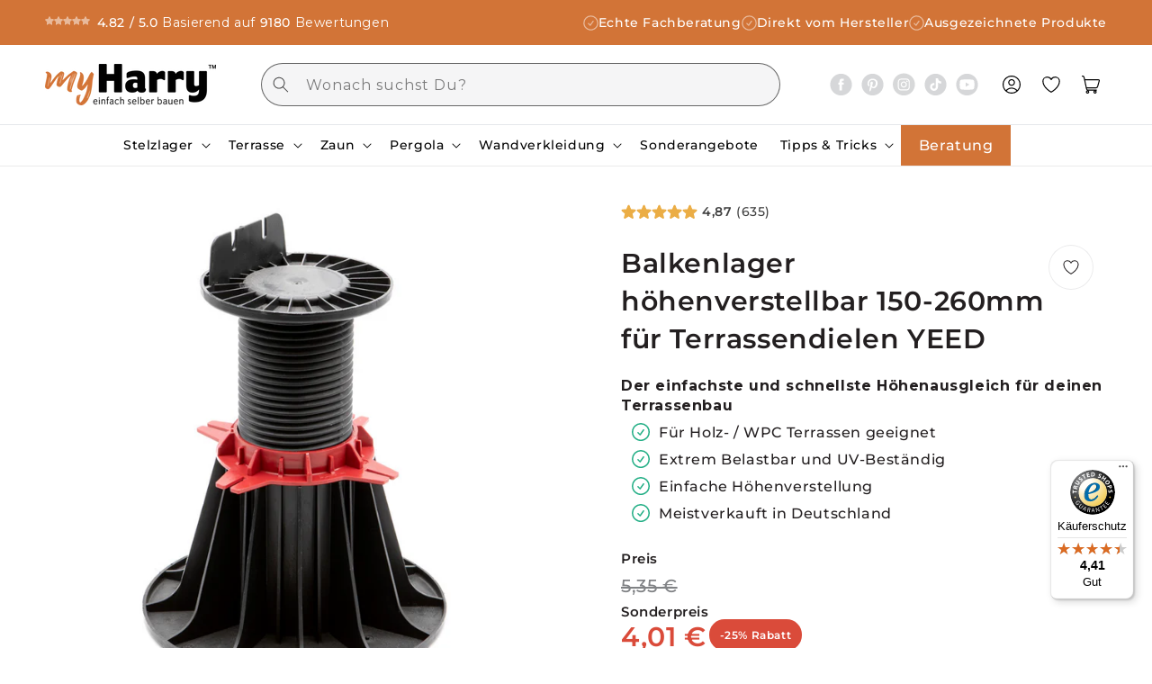

--- FILE ---
content_type: text/css
request_url: https://www.my-harry.de/cdn/shop/t/269/assets/custom.css?v=112515632100523876391769694434
body_size: 10860
content:
body[pdp-thumbnails-ab-test] .pdp-thumbnails-ab-test-a,body:not([pdp-thumbnails-ab-test]) .pdp-thumbnails-ab-test-b{display:none!important}body[pdp-thumbnails-ab-test] .combined-title__title{margin-bottom:16px}body[pdp-thumbnails-ab-test] .product__media-wrapper slider-component:not(.thumbnail-slider--no-slide){margin-left:calc(-.5*(100vw - 328px));margin-right:0;width:100vw}body[pdp-thumbnails-ab-test] .product__media-list{column-gap:8px!important}body[pdp-thumbnails-ab-test] .product__media-item{width:328px!important;height:328px!important;padding:0!important;border-radius:4px}body[pdp-thumbnails-ab-test] .slider.slider--mobile{scroll-padding-left:30px;margin-bottom:12px}body[pdp-thumbnails-ab-test] .grid--peek.slider .grid__item:first-of-type{margin-left:calc((100% - 328px)/2)}body[pdp-thumbnails-ab-test] .product__media-icon{top:auto;left:12px;bottom:12px}body[pdp-thumbnails-ab-test] .product--thumbnail_slider .slider-buttons{transform:none;bottom:12px;top:auto;right:calc((100% - 328px)/2 + 12px);width:72px}body[pdp-thumbnails-ab-test] .product--thumbnail_slider .slider-buttons>.slider-button{width:32px;height:32px}body[pdp-thumbnails-ab-test] .product--thumbnail_slider .slider-buttons>.slider-button--prev{transform:rotate(180deg)}body[pdp-thumbnails-ab-test] .product--thumbnail_slider .slider-buttons>.slider-button>svg{width:16px;height:auto}body[pdp-thumbnails-ab-test] slider-component .slider-button--next{margin-left:auto}body[pdp-thumbnails-ab-test] slider-component.left-end .slider-button--prev,body[pdp-thumbnails-ab-test] slider-component.right-end .slider-button--next{display:none}body[pdp-thumbnails-ab-test] .product media-gallery{margin-bottom:18px}.media-gallery--indicator{position:relative;width:100%;height:2px}body[pdp-thumbnails-ab-test] .product__media-icon-zoom,body[pdp-thumbnails-ab-test] .product__media-icon-zoom svg{border:none!important;box-shadow:none!important}.media-gallery--indicator:before{content:"";position:absolute;left:0;top:50%;width:100%;height:1px;transform:translateY(-50%);border-radius:2px;background:#e8e8e8}.media-gallery--indicator .indicator{display:flex;background:#d27437;position:absolute;height:100%;width:var(--width);border-radius:2px;top:0;left:var(--left);transition:.3s}.media-gallery--video-modal-opener{margin-top:12px;width:100%;display:flex;justify-content:center;align-items:center;gap:12px;padding:8px;border-radius:4px;border:1px solid #E8E8E8;cursor:pointer}.media-gallery--video-modal-opener>.image{display:flex;width:18px;min-width:18px;height:18px;justify-content:center;align-items:center;border-radius:35px}.media-gallery--video-modal-opener>.text *{color:#231f20;font-family:var(--font-body-family);font-size:12px;font-style:normal;line-height:normal}.media-gallery--video-modal{position:fixed;top:0;left:0;width:100vw;height:100vh;z-index:999999;visibility:hidden;display:flex;align-items:center;justify-content:center;--transition: .3s}.media-gallery--video-modal.open{visibility:visible}.media-gallery--video-modal .mask{opacity:0;background:#000;transition:var(--transition);cursor:pointer;display:flex;position:absolute;top:0;left:0;width:100%;height:100%}body:has(.media-gallery--video-modal.open){overflow:hidden}.media-gallery--video-modal.open .mask{opacity:.36}.media-gallery--video-modal .modal-wrapper{position:relative;width:328px;padding:16px 16px 24px;border-radius:12px;background-color:#fff;display:flex;flex-direction:column;gap:12px;transform:translateY(calc(50% + 50vh));transition:var(--transition)}.media-gallery--video-modal.open .modal-wrapper{transform:translateY(0)}.media-gallery--video-modal .modal-header{display:flex;justify-content:space-between;align-items:center}.media-gallery--video-modal .modal-header>.text{color:#090c14;font-family:var(--font-body-family);font-size:16px;font-style:normal;font-weight:600;line-height:normal;max-width:210px}.media-gallery--video-modal .modal-header>.close-icon{display:flex;align-items:center;justify-content:center;padding:0 12px;cursor:pointer}.media-gallery--video-modal .modal-header>.close-icon svg{display:flex;width:14px;height:auto}.media-gallery--video-modal .modal-body{height:196px;width:100%;border-radius:8px;overflow:hidden;position:relative}.media-gallery--video-modal .modal-body>*{object-fit:cover;object-position:center center;width:100%;height:100%}body.page-product[pdp-thumbnails-ab-test] .page-width{padding-left:calc((100% - 328px)/2);padding-right:calc((100% - 328px)/2)}.media-gallery--video-modal .modal-video--button{position:absolute;right:8px;bottom:8px;width:40px;height:40px;display:flex;align-items:center;justify-content:center;padding:10px;background:#d27437;cursor:pointer;border-radius:100px}.media-gallery--video-modal .modal-body .playing .modal-video--button-play,.media-gallery--video-modal .modal-body:not(.playing) .modal-video--button-pause{display:none}.media-gallery--video-modal .modal-video--button>svg{stroke:#fff;width:14px;height:14px;display:flex}.media-gallery--video-modal .modal-video--button-pause>svg{min-width:30px;width:30px;height:30px}body.page-product[pdp-thumbnails-ab-test] .combined-title{margin-bottom:18px}.product-feautre-list{display:flex;flex-direction:column;gap:14px}.product-feautre-list .product-feature{display:flex;align-items:center;gap:8px;padding-right:38px}.product-feautre-list .product-feature .icon{display:flex;width:28px;min-width:28px;height:28px;justify-content:center;align-items:center;object-fit:contain}.product-feautre-list .product-feature .text *{color:#231f20;font-family:var(--font-body-family);font-size:14px;font-style:normal;font-weight:500;line-height:18px;letter-spacing:.6px;margin:0}.product-feautre-list .product-feature .text strong,.product-feautre-list .product-feature .text b{font-weight:700}@media screen and (min-width: 750px){body.page-product[pdp-thumbnails-ab-test]{--page-width: 1430px}body.page-product[pdp-thumbnails-ab-test] .page-width{padding-left:50px;padding-right:50px}body[pdp-thumbnails-ab-test] .product__media-wrapper{max-width:680px;min-width:680px}body[pdp-thumbnails-ab-test] .product__info-wrapper{padding-left:32px!important;width:calc(100% - 680px)!important}body[pdp-thumbnails-ab-test] .product__media-wrapper slider-component:not(.thumbnail-slider--no-slide){width:100%;margin-left:0}body[pdp-thumbnails-ab-test] .grid--peek.slider .grid__item:first-of-type{margin-left:0}body[pdp-thumbnails-ab-test] .product--thumbnail_slider .slider-buttons{display:flex!important;left:464px;right:auto;width:140px;bottom:20px}body[pdp-thumbnails-ab-test] .product--thumbnail_slider .product__media-item:not(.is-active){display:flex}body[pdp-thumbnails-ab-test] .product--thumbnail_slider .product__media-item,body[pdp-thumbnails-ab-test] .product--thumbnail_slider .product__media-item.is-active{width:624px!important;height:624px!important;border-radius:8px}body[pdp-thumbnails-ab-test] .product__media-list{column-gap:12px!important}body[pdp-thumbnails-ab-test] .slider.slider--mobile{margin-bottom:20px}body[pdp-thumbnails-ab-test] .product--thumbnail_slider .slider-buttons>.slider-button{width:60px;height:60px;padding:20px 15px}body[pdp-thumbnails-ab-test] .product--thumbnail_slider .slider-buttons>.slider-button>svg{width:24px}.media-gallery--indicator{height:3px}.media-gallery--indicator:before{height:1.8px}.media-gallery--video-modal-opener{margin-top:20px;padding:12px 8px;border-radius:8px;border-width:1.8px}.media-gallery--video-modal-opener>.image{width:28px;min-width:28px;height:28px}.media-gallery--video-modal-opener>.text *{font-size:16px}body[pdp-thumbnails-ab-test] media-gallery .product__modal-opener .product__media-icon{display:flex;opacity:0;width:60px;height:60px;padding:9px 10px;left:20px;bottom:20px;transition:.3s}body[pdp-thumbnails-ab-test] media-gallery .product__media-item:hover .product__modal-opener .product__media-icon{opacity:1}body[pdp-thumbnails-ab-test] media-gallery .product__modal-opener .product__media-icon>svg{width:22px;height:auto}.media-gallery--video-modal .modal-wrapper{padding:28px;width:640px}.media-gallery--video-modal .modal-header>.text{font-size:24px;max-width:fit-content}.media-gallery--video-modal .modal-header>.close-icon{min-width:38px}.media-gallery--video-modal .modal-body{height:307px}body[pdp-thumbnails-ab-test] .product__media-icon-zoom{cursor:pointer;z-index:9999}body[pdp-thumbnails-ab-test] .product__modal-opener:has(.image-magnify-full-size) .product__media-icon-zoom{background:#d27437;color:#fff}.media-gallery--video-modal .modal-video--button{width:52px;height:52px}.media-gallery--video-modal .modal-video--button>svg{width:18px;height:18px}.media-gallery--video-modal .modal-video--button-pause>svg{min-width:40px;width:40px;height:40px}body.page-product[pdp-thumbnails-ab-test] .combined-title{margin-bottom:24px}.product-feautre-list{gap:8px}.product-feautre-list .product-feature{gap:12px;padding-right:0}.product-feautre-list .product-feature .icon{width:36px;min-width:36px;height:36px}.product-feautre-list .product-feature .text *{font-size:16px}.product-feautre-list .product-feature .text strong,.product-feautre-list .product-feature .text b{font-weight:700}}html:has(body.overflow-hidden){overflow:hidden}#CartDrawer{max-height:100vh}.drawer__header{padding:24px}button.drawer__close{top:16px!important;right:2px}.drawer__heading{display:flex;align-items:center;gap:20px;margin:0}.drawer__heading>div{color:#231f20;font-family:var(--font-body-family);font-size:20px;font-style:normal;font-weight:700;line-height:normal;letter-spacing:.6px}.drawer__heading>div>span{color:#231f20;font-family:var(--font-body-family);font-size:12px;font-style:normal;font-weight:700;line-height:normal;letter-spacing:.6px}.drawer__heading img{width:28px;height:28px}cart-drawer-items{padding:0 4px}.cart-drawer .cart-item{padding:20px;margin-bottom:12px;grid-template:none;gap:12px 10px}.cart-drawer .cart-item__image{min-width:74.75px;width:74.75px;height:74.75px}.cart-drawer .cart-item__details cart-remove-button{margin-top:0;top:0;width:12px;height:12px}.cart-drawer .cart-item__details cart-remove-button>button{margin:0}.quantity__button{width:46px}td+td{margin-right:0}.cart-drawer__footer{padding:16px 20px 12px;display:flex;justify-content:space-between}.cart__ctas{padding:0 20px 16px;align-items:start;gap:0}.cart-drawer .totals{flex-direction:column;gap:4px;align-items:start;justify-content:start}.totals__total{margin-top:0}.cart-drawer__footer .tax-info{color:#231f20;font-family:var(--font-body-family);font-size:12px;font-style:normal;font-weight:500;line-height:normal;letter-spacing:.6px;margin-left:0;opacity:.5}.cart-drawer__footer>*+*{margin-top:0;gap:4px}.original-total-price{justify-content:end}.total-price-badge{flex-direction:column-reverse;justify-content:start;gap:12px}.total-price-badge .total-price{line-height:normal}.cart-drawer__shipping-text{padding:0 20px 12px;color:#231f20;font-family:var(--font-body-family);font-size:13px;font-style:normal;line-height:20px;letter-spacing:.6px;font-weight:500;background:#fff}.cart-drawer__shipping-text b,.cart-drawer__shipping-text strong{font-weight:600}.cart-drawer-AGB-checkbox{padding:0 20px 12px;background:#fff;display:flex;flex-direction:column}.cart-drawer-AGB-checkbox .crstd__TOS-error{display:none;margin-top:4px}.cart-drawer-AGB-checkbox .crstd__TOS-error.active{display:block}cart-drawer .cart__ctas button[type=submit]{margin-top:0;width:336px;height:50px}.cart-drawer__features{display:flex;flex-direction:column;gap:8px;margin-top:12px!important}.cart-drawer__features .feature{display:flex;align-items:center;gap:15px}.cart-drawer__features .feature .image{width:25px;height:25px;object-fit:cover;object-position:center center}.cart-drawer__features .feature .text{color:#231f20bf;font-family:var(--font-body-family);font-size:14px;font-style:normal;font-weight:500;line-height:18px;letter-spacing:.6px}.AGB-checkbox__container .AGB-checkbox__checkmark:after{left:7px}@media screen and (min-width: 750px){#CartDrawer{background:transparent}#CartDrawer .drawer__inner{padding:24px 2px 0;background:linear-gradient(0deg,#bcbec01a 0% 100%),#fff;border-color:transparent}.drawer__header{padding:4px 24px;margin-bottom:40px}.drawer__heading img{width:36px;height:36px}button.drawer__close{top:0!important;right:24px}cart-drawer-items{padding:0 24px}.cart-drawer .drawer__cart-items-wrapper{padding:0!important}.cart-drawer .cart-item{gap:24px 12px}.cart-drawer .cart-item__media{width:74.75px;height:74.75px}.cart-drawer .cart-item__name{line-height:22.4px}.cart-drawer .cart-item__price-wrapper>*{width:fit-content}.cart-drawer .cart-item__price-wrapper *{line-height:normal!important}.cart-drawer__shipping-text{font-size:14px}.cart__ctas{flex-direction:column}cart-drawer .cart__ctas button[type=submit]{width:100%}.cart-drawer__features .feature .image{width:28px;height:28px}.cart-drawer__features .feature .text{font-size:16px}}body.page-collection .shopify-section.myharry-breadcrumbs{display:none}.collection--product-grid-container{display:flex;flex-direction:column}.collection--product-grid-container .collection-list__header{margin-top:12px;margin-bottom:12px!important;width:100%;padding-left:24px;padding-right:24px}.collection--product-grid-container .collection-list__filters{order:-1}.collection--product-grid-container .collection-list__filters>aside{padding-left:24px;padding-right:24px}.collection--product-grid-container .collection-list__filters .facets-container{padding-top:0;margin-bottom:0}.collection--product-grid-container .collection-list__filters .facets-container menu-drawer>details.mobile-facets__disclosure{margin-bottom:0}body.page-collection .subcollections-slider__wrapper{padding-bottom:0!important}@media screen and (min-width: 750px){.desktop-hide{display:none!important}.collection--product-grid-container .collection-list__header{order:-1;margin-top:24px;margin-bottom:48px!important}}@media screen and (max-width: 749px){.mobile-hide{display:none!important}}.product-info__price-wrapper{display:flex;width:100%;justify-content:space-between;align-items:end}.product-info__price-wrapper:has(.special_price_per_piece){align-items:center}.product-info__price-wrapper .product-info__price-container,.product-info__price-wrapper .product-info__special-price-container{display:flex;flex-direction:column}.product-info__price-wrapper .price__label{color:#231f20;font-family:var(--font-body-family);font-size:12px;font-style:normal;font-weight:600;line-height:normal;letter-spacing:.6px;text-wrap-mode:nowrap}.product-info__price-wrapper .price_per_unit{color:#808285;font-family:var(--font-body-family);font-size:18px;font-style:normal;font-weight:600;line-height:normal;letter-spacing:.6px;text-decoration:line-through;text-wrap-mode:nowrap;margin-top:6px}.product-info__price-wrapper .special_price_per_unit{color:#da4b3a;font-family:var(--font-body-family);font-size:20px;font-style:normal;font-weight:600;line-height:normal;letter-spacing:.6px;text-wrap-mode:nowrap;margin-top:6px}.product-info__price-wrapper .price_per_piece{color:#808285;font-family:var(--font-body-family);font-size:12px;font-style:normal;font-weight:400;line-height:normal;letter-spacing:.6px;text-wrap-mode:nowrap;margin-top:4px}.product-info__price-wrapper .special_price_per_piece{color:#da4b3a;font-family:var(--font-body-family);font-size:12px;font-style:normal;font-weight:400;line-height:normal;letter-spacing:.6px;text-wrap-mode:nowrap;margin-top:4px}.product-info__price-wrapper .product-info__save-rate{width:fit-content;display:flex;padding:4px 12px;justify-content:center;align-items:center;border-radius:8px;background:#da4b3a;color:#fff;text-align:center;font-family:var(--font-body-family);font-size:12px;font-style:normal;font-weight:600;line-height:21.6px;letter-spacing:.6px;text-wrap-mode:nowrap}@media screen and (min-width: 750px){.product-info__price-wrapper .price_per_unit{font-size:20px;line-height:20px;margin-top:8px}.product-info__price-wrapper .special_price_per_unit{font-size:30px;line-height:30px;margin-top:8px}.product-info__price-wrapper{flex-wrap:wrap;justify-content:start;gap:9px 20px}.product-info__price-wrapper .product-info__price-container{width:100%}.product-info__price-wrapper .price_per_piece,.product-info__price-wrapper .special_price_per_piece{font-size:14px}}.myharry-menu-drawer{display:flex;flex-direction:column;height:100%;overflow:hidden;position:relative}.myharry-menu-drawer .menu-drawer__inner-container{overflow:auto}.menu-drawer__logo{display:flex}.menu-drawer__logo .logo{width:11.5rem;height:auto}.menu-drawer__header-container{padding:1.6rem 2.4rem}.menu-drawer .header__icon--account{width:2rem;margin-right:1.6rem;margin-left:0}.menu-drawer .header__icon--search{width:2rem;margin-right:1.6rem;margin-left:auto}.menu-drawer__header-container .close-btn svg{width:2rem}.menu-drawer__navigation{padding:.4rem 2.4rem 0!important;margin-bottom:1rem}.myharry-menu-drawer .myharry-header-nav__link:before,.myharry-menu-drawer .myharry-header-nav__sub-link:before,.myharry-menu-drawer .myharry-header-nav__sub-sub-link:before,.myharry-menu-drawer .myharry-header-nav__link--last:after,.myharry-menu-drawer .myharry-header-nav__sub-link--last:after,.myharry-menu-drawer .myharry-header-nav__sub-sub-link--last:after{display:none}.menu-drawer__menu li{margin-bottom:0}.menu-drawer__menu>li+li{margin-top:1.2rem}.menu-drawer__menu>li.link-drawer+li:not(.link-drawer){margin-top:2rem}.menu-drawer__menu>li>.myharry-header-drawer>.menu-drawer__menu-item{display:flex;align-items:center;justify-content:space-between;gap:4rem;padding:.2rem 0!important;background:transparent}.myharry-menu-drawer .menu-drawer__menu>li>.myharry-header-drawer>.menu-drawer__menu-item .link-title,.myharry-menu-drawer .menu-drawer__menu>li>a{padding:0!important;color:#231f20;font-family:var(--font-body-family);font-size:1.4rem!important;font-style:normal;font-weight:500!important;line-height:normal;letter-spacing:.06rem!important;background-color:transparent}.menu-drawer__menu>li>.myharry-header-drawer>.menu-drawer__menu-item .icon,.menu-drawer__menu>li>.myharry-header-drawer>.menu-drawer__menu-item .icon svg{color:#231f20;width:1.3rem;height:1.3rem}.menu-drawer__menu>li.link-hide{display:none}.menu-drawer__menu>li.link-drawer>.myharry-header-drawer>.menu-drawer__menu-item{padding:1.6rem 2rem!important;border-radius:.8rem;position:relative;overflow:hidden;transition:.3s}.menu-drawer__menu>li.link-drawer>.myharry-header-drawer[open]>.menu-drawer__menu-item{border-radius:.8rem .8rem 0 0}.menu-drawer__menu>li.link-drawer>.myharry-header-drawer>.menu-drawer__menu-item>*{position:relative;z-index:2}.menu-drawer__menu>li.link-drawer>.myharry-header-drawer>.menu-drawer__menu-item:before{content:"";position:absolute;top:0;left:0;width:100%;height:100%;background:linear-gradient(0deg,#0006 0% 100%);z-index:1}.menu-drawer__menu>li.link-drawer>.myharry-header-drawer>.menu-drawer__menu-item .image{position:absolute;top:0;left:0;width:100%;height:100%;object-fit:cover;object-position:center;z-index:0}.menu-drawer__menu>li.link-drawer>.myharry-header-drawer>.menu-drawer__menu-item .text-wrapper{display:flex;flex-direction:column;gap:.4rem}.menu-drawer__menu>li.link-drawer>.myharry-header-drawer>.menu-drawer__menu-item .text-wrapper .link-title{color:#fff;font-family:var(--font-body-family);font-size:1.6rem!important;font-style:normal;font-weight:600!important;line-height:normal!important;margin:0;padding:0!important}.menu-drawer__menu>li.link-drawer>.myharry-header-drawer>.menu-drawer__menu-item .text-wrapper .description *{color:#fff;font-family:var(--font-body-family);font-size:1.2rem;font-style:normal;font-weight:500;line-height:normal;margin:0}.menu-drawer__menu>li.link-drawer>.myharry-header-drawer>.menu-drawer__menu-item .icon,.menu-drawer__menu>li.link-drawer>.myharry-header-drawer>.menu-drawer__menu-item .icon svg{width:2rem;height:2rem;color:#fff}.menu-drawer summary.menu-drawer__menu-item{background:transparent}details[open]>.list-menu__item>.icon-plus,details:not([open])>.list-menu__item>.icon-minus{display:none}.myharry-header-drawer .myharry-menu-drawer__submenu{padding:1.6rem;background:#f7f7f7;border-radius:0 0 .8rem .8rem}.myharry-header-drawer .myharry-menu-drawer__submenu>ul{background-color:transparent}.myharry-header-subdrawer{padding:.2rem 0}.myharry-header-drawer .myharry-header-nav__sub-link>a,.myharry-header-drawer .myharry-header-nav__sub-link>.myharry-header-subdrawer>.menu-drawer__menu-item{padding:0!important}.myharry-header-drawer .myharry-header-nav__sub-link>.myharry-header-subdrawer>.menu-drawer__menu-item .link-title{color:#231f20;font-family:var(--font-body-family);font-size:1.4rem!important;font-style:normal;font-weight:500!important;line-height:normal!important;letter-spacing:.06rem!important;margin:0}.myharry-header-drawer .myharry-header-nav__sub-link>.myharry-header-subdrawer>.menu-drawer__menu-item .icon,.myharry-header-drawer .myharry-header-nav__sub-link>.myharry-header-subdrawer>.menu-drawer__menu-item .icon svg{width:1.3rem;height:1.3rem;color:#231f20}.myharry-menu-drawer__submenu>.menu-drawer__menu>li+li,.myharry-menu-drawer__sub-submenu>.menu-drawer__menu>li+li{margin-top:1.4rem}.myharry-menu-drawer__sub-submenu{padding:1.4rem .8rem 1.2rem}.menu-drawer__menu>.myharry-header-nav__sub-sub-link>a{font-size:1.2rem!important}.menu-drawer__footer{border-top:.1rem solid #F2F2F2;background:#f9f9f9;display:flex;flex-direction:column;width:100%;padding:2rem 2.4rem 1.6rem}.menu-drawer__footer .contact-heading{display:flex;align-items:center;gap:.8rem}.menu-drawer__footer .contact-heading .image{width:2rem;min-width:2rem;height:2rem;border-radius:10rem;object-fit:cover;object-position:center}.menu-drawer__footer .contact-heading .text{color:#231f20;font-family:var(--font-body-family);font-size:1.6rem;font-style:normal;font-weight:600;line-height:normal}.menu-drawer__footer .contact-description{margin-top:.6rem}.menu-drawer__footer .contact-description,.menu-drawer__footer .contact-description *{color:#231f20;font-family:var(--font-body-family);font-size:1.2rem;font-style:normal;font-weight:500;line-height:normal;opacity:.7}.menu-drawer__footer .contact-info{margin-top:1.6rem;display:flex;flex-direction:column;gap:.6rem;opacity:.7}.menu-drawer__footer .contact-info>div{display:flex;align-items:center;gap:.8rem}.menu-drawer__footer .contact-info>div .icon,.menu-drawer__footer .contact-info>div .icon svg{width:2rem;min-width:2rem;height:2rem;color:#231f20}.menu-drawer__footer .contact-info>div .text{color:#231f20;font-family:var(--font-body-family);font-size:1.2rem;font-style:normal;font-weight:500;line-height:normal}.menu-drawer--header-search{position:absolute;top:0;left:1rem;width:calc(100% - 2rem);padding-top:1rem!important;padding-bottom:1rem!important;background:#fff;z-index:999;transform:translateY(-100%);transition:.3s}.menu-drawer--header-search.active{transform:translateY(0)}.menu-drawer--header-search input{background:transparent!important}.d-none{display:none!important}.collection--subcategory-list--container{display:flex;flex-direction:column;gap:40px;max-width:var(--page-width);margin:24px auto 60px;padding-left:24px;padding-right:24px}.collection--subcategory-list--container .subcategory-price-wrapper{margin-top:-8px;display:flex;align-items:center;width:100%}.collection--subcategory-list--container .subcategory-price-wrapper .compare-at-price{color:#231f2080;font-family:var(--font-body-family);font-size:12px;font-style:normal;font-weight:500;line-height:normal;letter-spacing:.6px;text-decoration-line:line-through}.collection--subcategory-list--container .subcategory-price-wrapper .sale-price{color:#c00;font-family:var(--font-body-family);font-size:14px;font-style:normal;font-weight:600;line-height:normal;letter-spacing:.6px;margin-left:8px}.collection--subcategory-list--container .subcategory-price-wrapper .percent-badge{display:flex;justify-content:center;align-items:center;padding:4px 12px;border-radius:9999px;background:#da4b3a;color:#fff;font-family:var(--font-body-family);font-size:12px;font-style:normal;font-weight:600;line-height:normal;letter-spacing:.6px;margin-left:auto}.collection--subcategory-list--container .product-list{display:flex;flex-wrap:wrap;--gap: 10px;--columns-count: 2;row-gap:20px;column-gap:var(--gap)}.collection--subcategory-list--container .subcategory-title+.product-list,.collection--subcategory-list--container .subcategory-description+.product-list{margin-top:16px}.collection--subcategory-list--container .product-list .product-item-wrapper{width:calc((100% + var(--gap)) / var(--columns-count) - var(--gap));min-width:calc((100% + var(--gap)) / var(--columns-count) - var(--gap))}.collection--subcategory-list--container .product-list .product-item-wrapper>.card{width:100%;height:100%}.collection--subcategory-list--container .product-list .product-item-wrapper>.card:after{display:none!important}.collection--subcategory-list--container .product-list .product-item-wrapper>.card .card__badge{left:8px;bottom:8px;padding:4px 12px;color:#fff;font-family:var(--font-body-family);font-size:8px;font-style:normal;font-weight:600;line-height:normal;letter-spacing:.6px}.collection--subcategory-list--container .product-list .product-item-wrapper>.card .product-favorite-button{right:8px;bottom:8px;width:32px;height:32px;min-width:32px;min-height:32px}.collection--subcategory-list--container .product-list .product-item-wrapper>.card .card__price{margin-top:12px}.collection--subcategory .subcategory-title{color:var(--Font-color, #231F20);font-family:var(--font-body-family);font-size:24px;font-style:normal;font-weight:600;line-height:normal;letter-spacing:.6px}.collection--subcategory .subcategory-description{margin-top:4px}.collection--subcategory .subcategory-description *{color:#231f20;font-family:var(--font-body-family);font-size:12px;font-style:normal;font-weight:400;line-height:normal;margin:0}.collection--subcategory .subcategory-modal-with-split{margin-top:20px;display:flex;flex-direction:column;width:100%;gap:20px}.collection--subcategory .subcategory-modal-with-split+.subcategory-modal-with-split{margin-top:28px}.collection--subcategory .subcategory-modal-with-split.same-price .product-item-wrapper .card .card__badge,.collection--subcategory .subcategory-modal-with-split.same-price .product-item-wrapper .card .card__price{display:none!important}.collection--subcategory .subcategory-modal-with-split.same-price .product-item-wrapper .card:not(:has(.card__badge-with-coupon)) .card__favorit-btn{left:8px;right:unset}.collection--subcategory .subcategory-modal-trigger{background-image:url(/cdn/shop/files/mask_group.webp?v=1735574501);background-size:cover!important;background-position:center center!important;background-color:#d27437;display:flex;gap:4px;justify-content:space-between;align-items:center;border-radius:8px;padding:8px 20px;overflow:hidden;cursor:pointer}.collection--subcategory .subcategory-modal-trigger .text{color:#fff;font-family:var(--font-body-family);font-size:14px;font-style:normal;font-weight:400;line-height:normal}.collection--subcategory .subcategory-modal-trigger .icon{display:flex;padding:4px 12px;justify-content:center;align-items:center;border-radius:12px;background:#fff;color:#d27437;font-family:var(--font-body-family);font-size:12px;font-style:normal;font-weight:400;line-height:normal}.collection--subcategory .subcategory-modal{position:fixed;top:0;left:0;width:100vw;height:100vh;display:flex;z-index:99999;padding:18px 24px;align-items:center;justify-content:center;visibility:hidden;--transition: .3s}body:has(.collection--subcategory .subcategory-modal.open){overflow:hidden}.collection--subcategory .subcategory-modal.open{visibility:visible}.collection--subcategory .subcategory-modal .mask{position:absolute;top:0;left:0;width:100%;height:100%;z-index:1;background:#000;opacity:0;display:flex;transition:var(--transition)}.collection--subcategory .subcategory-modal.open .mask{opacity:.36}.collection--subcategory .subcategory-modal .modal-container{width:100%;height:fit-content;padding:20px;border-radius:12px;background:#fff;display:flex;flex-direction:column;gap:24px;z-index:2;transition:var(--transition);transform:translateY(100vh)}.collection--subcategory .subcategory-modal.open .modal-container{transform:translateY(0)}.collection--subcategory .subcategory-modal .modal-container .modal-header{display:flex;justify-content:space-between;align-items:center;gap:4px}.collection--subcategory .subcategory-modal .modal-container .modal-header .text{color:#090c14;font-family:var(--font-body-family);font-size:20px;font-style:normal;font-weight:600;line-height:normal}.collection--subcategory .subcategory-modal .modal-container .modal-header .icon{padding:0 12px;display:flex;justify-content:center;align-items:center;cursor:pointer}.collection--subcategory .subcategory-modal .modal-container .modal-header .icon svg{width:12px;height:12px;display:flex}.collection--subcategory .subcategory-modal .modal-container .modal-body{opacity:.8}.collection--subcategory .subcategory-modal .modal-container .modal-body *{color:#090c14;font-family:var(--font-body-family);font-size:14px;font-style:normal;font-weight:400;line-height:normal;margin:0}.collection--subcategory .subcategory-modal .modal-container .modal-body>.metafield-rich_text_field>*+*{margin-top:24px}.collection--subcategory .subcategory-modal .modal-container .modal-body h1,.collection--subcategory .subcategory-modal .modal-container .modal-body h2,.collection--subcategory .subcategory-modal .modal-container .modal-body h3,.collection--subcategory .subcategory-modal .modal-container .modal-body h4,.collection--subcategory .subcategory-modal .modal-container .modal-body h5,.collection--subcategory .subcategory-modal .modal-container .modal-body h6{font-weight:600;font-size:16px}.collection--subcategory .subcategory-modal .modal-container .modal-body ul{padding-left:20px;margin-top:8px!important;list-style:none}.collection--subcategory .subcategory-modal .modal-container .modal-body ul li{position:relative}.collection--subcategory .subcategory-modal .modal-container .modal-body ul li:before{content:"";position:absolute;top:8px;left:-10px;width:2px;height:2px;border-radius:10px;background:#090c14}.collection--subcategory .subcategory-split{display:flex;flex-direction:column;gap:16px;width:100%}.collection--subcategory .subcategory-split .split-title{display:flex;align-items:center;justify-content:center;padding:8px 16px;border:1px solid #e8e8e8;border-radius:8px;background:#fff;color:#231f20;font-family:var(--font-body-family);font-size:14px;font-style:normal;font-weight:400;line-height:normal}@media screen and (min-width: 750px){.collection--subcategory-list--container{margin-top:26px;margin-bottom:96px}.collection--subcategory .subcategory-title{font-size:28px}.collection--subcategory .subcategory-description{margin-top:8px}.collection--subcategory .subcategory-description *{font-size:14px}.collection--subcategory .subcategory-modal-with-split{gap:28px;margin-top:28px}.collection--subcategory .subcategory-modal-trigger{gap:8px;padding:14px 28px;border-radius:12px}.collection--subcategory .subcategory-modal-trigger .text{font-size:20px}.collection--subcategory .subcategory-modal-trigger .icon{font-size:14px}.collection--subcategory .subcategory-split .split-title{font-size:20px;border-radius:12px;padding:10px 28px}.collection--subcategory-list--container .product-list{--columns-count: 4;--gap: 20px}.collection--subcategory-list--container .subcategory-price-wrapper .compare-at-price{font-size:16px}.collection--subcategory-list--container .subcategory-price-wrapper .sale-price{font-size:20px}.collection--subcategory-list--container .subcategory-price-wrapper .percent-badge{font-size:14px;padding:6px 16px}.collection--subcategory-list--container .product-list .product-item-wrapper>.card .card__badge{left:18px;bottom:18px;padding:6px 14px;font-size:12px}.collection--subcategory-list--container .product-list .product-item-wrapper>.card .product-favorite-button{right:18px;bottom:18px;width:40px;height:40px;min-width:40px;min-height:40px}.collection--subcategory .subcategory-modal{padding:9px 400px}.collection--subcategory .subcategory-modal .modal-container .modal-header .icon svg{width:14px;height:14px}.collection--subcategory .subcategory-modal .modal-container{padding:28px;max-width:640px}.collection--subcategory .subcategory-modal .modal-container .modal-header .text{width:fit-content;font-size:24px}.collection--subcategory .subcategory-modal .modal-container .modal-body{gap:24px}.collection--subcategory .subcategory-modal .modal-container .modal-body h1,.collection--subcategory .subcategory-modal .modal-container .modal-body h2,.collection--subcategory .subcategory-modal .modal-container .modal-body h3,.collection--subcategory .subcategory-modal .modal-container .modal-body h4,.collection--subcategory .subcategory-modal .modal-container .modal-body h5,.collection--subcategory .subcategory-modal .modal-container .modal-body h6{font-size:18px}.collection--subcategory .subcategory-modal .modal-container .modal-body *{font-size:16px}}html:has(body.page-article){scroll-behavior:smooth}.coupon-bar__wrapper{background-color:#da4b3a!important}.coupon-bar__wrapper h3{font-size:1.4rem}.coupon-bar__countdown{display:flex;align-items:center}.coupon-bar__ct{padding:.2rem .25rem .22rem;width:2.554rem}.coupon-bar__seperator{margin-left:.8rem;margin-right:.2rem}.article-template{padding-bottom:0}.article-template__hero-container{height:28rem;width:100%;margin-bottom:0!important}.article-template__hero-adapt{padding:0!important;width:100%;height:100%}.article-template__hero-adapt img{border-radius:0;width:100%;height:100%;object-fit:cover}.article-template__header{display:flex;padding:2.4rem;flex-direction:column;gap:1.6rem;margin:0;background:#fdf7ed}.article-template__tags{display:flex;gap:.8rem;align-items:center;margin:0;order:-1}.article-template__tag{padding:.8rem;font-size:1.2rem;line-height:normal;font-weight:500}.article-template__read-time{font-size:1.2rem;color:#231f20;width:fit-content;letter-spacing:normal}.article-template__header>h1{font-size:2rem;color:#231f20;font-weight:600}.article-template__post{margin:0;gap:.8rem}.post-meta .post__author-image-placeholder{margin:0;width:3.4rem;height:3.4rem}.post-meta .post__meta-info{gap:.4rem}.post-meta .post__author{line-height:normal}.post-meta .post__date{font-size:1.2rem;line-height:normal}.article-template .article-template__post-body{display:flex;flex-direction:column;padding-top:2.4rem;padding-bottom:3.2rem;gap:1.6rem;font-size:1.4rem;line-height:normal}.article-template__post-body>*{padding:0 1.6rem!important}.article-template .article-template__post-body *{margin:0;letter-spacing:normal}.article-template__post-body img{margin-bottom:0!important}.article-template .article-template__post-body a{text-decoration:underline;color:#231f20!important}.article-template .article-template__post-body li::marker{content:""}.article-template .article-template__post-body li{padding-left:1.4rem;position:relative}.article-template .article-template__post-body li:before{content:"";position:absolute;left:0;top:.6rem;width:.6rem;height:.6rem;background:#d27437;border-radius:10rem}.article-template__post-body li+li{margin-top:.8rem!important}.article-template__post-body .article-summary{order:-1;margin-bottom:.8rem}.article-template__post-body .article-summary>p{margin-bottom:1.6rem;font-size:1.6rem}.article-template__post-body .article-summary>ol{padding-left:2rem!important;margin:0}.article-template__post-body .article-summary>ol li{font-weight:600!important;font-size:1.4rem;line-height:normal;position:relative;padding-left:0}.article-template__post-body .article-summary>ol li::marker{color:#231f20;content:unset}.article-template__post-body .article-summary>ol li:before{display:none}.article-template__post-body .article-summary>ol li a{padding-left:.8rem;display:flex;font-weight:400;color:#231f20!important;text-decoration:none}.article-template__post-body .article-summary>ol li+li{margin-top:1.7rem!important}.article-template__post-body .article-summary>ol li:has(+li):after{content:"";position:absolute;bottom:-.8rem;left:-2rem;width:calc(100% + 2rem);height:.1rem;background:#ebebec}.article-template__post-body h2,.article-template__post-body h2 *{font-size:1.8rem;font-weight:600!important;line-height:normal}.article-template__post-body h3,.article-template__post-body h3 *{font-weight:600!important}.article-template__post-body .article-collection-template{margin-top:3.2rem!important;margin-bottom:3.2rem!important;padding:4.8rem 1.6rem!important;background:#f2f2f2;border-top:.1rem solid #E5E7EB;border-bottom:.1rem solid #E5E7EB;width:100%;display:flex;flex-direction:column;gap:2.4rem}.shortcode-collection__feature-set{display:flex;flex-direction:column;gap:1.6rem}.shortcode-collection__feature-set>h3 *{color:#231f20;font-size:2.8rem;font-style:normal;font-weight:600;line-height:normal}.shortcode-collection__feature-set .feature-list{display:flex;flex-direction:column;gap:.8rem}.shortcode-collection__feature-set .feature{display:flex;align-items:center;gap:.8rem;padding:.8rem 1.6rem .8rem .8rem;background:#fff;border-radius:10rem;width:fit-content}.shortcode-collection__feature-set .feature img{width:1.6rem;min-width:1.6rem;height:auto}.shortcode-collection__feature-set .feature .text *{font-size:1.4rem;font-weight:400;line-height:normal}.shortcode-collection__swiper{margin:0 -1.6rem!important;padding:0 1.6rem}.shortcode-collection__swiper .swiper-slide{margin-right:1.6rem!important}.shortcode-collection__swiper product-card .card__title{text-decoration:none;margin-bottom:2.387rem;margin-top:.8rem}.shortcode-collection__swiper product-card .card__footer{margin-top:.4rem}.shortcode-collection__swiper product-card .card__arrow svg{color:#d27437}.article-template .article-template__post-body .shortcode-collection__button{text-decoration:none!important;width:100%;height:5.2rem;display:flex;justify-content:center;align-items:center;padding:1.1rem 4rem;color:#fff!important;font-size:1.4rem;font-weight:600;background:#d27437;border:.1rem solid #E5E7EB;border-radius:100rem}.article-template .article-template__post-body iframe{max-width:100%;width:100%;aspect-ratio:16 / 9;height:auto}.article-template__related-articles{padding:4.8rem 1.6rem;display:flex;flex-direction:column;gap:2.4rem;border-top:.1rem solid #E5E7EB;border-bottom:.1rem solid #E5E7EB;background:#f2f2f2}.article-template__related-articles>h3{margin:0!important;padding:0;text-align:center;font-size:2.8rem;letter-spacing:normal}.article-template__related-articles>div{margin:0 -1.6rem;padding:0}.article-template__related-articles .article-template__related-slider{padding:0 1.6rem}.article-template__related-articles .article-template__related-slider .swiper-slide{margin-right:1.6rem!important}.myharry-article-card__content{padding:1.6rem;height:100%}.myharry-article-card__tags{transform:none;gap:.8rem;margin-bottom:.8rem}.myharry-article-card__header{transform:none}.myharry-article-card__tag{padding:.8rem;font-weight:500;line-height:normal;letter-spacing:normal}.myharry-article-card__title{font-size:1.6rem}.myharry-article-card__excerpt{margin-top:.8rem;line-height:normal!important}.myharry-article-card__author-image-holder{width:2.4rem;min-width:2.4rem;height:2.4rem;margin-right:.8rem}.myharry-article-card__author-image-placeholder{width:100%;height:100%;font-size:1rem}.myharry-article-card__meta-info{flex-direction:row;gap:0 .8rem;align-items:center;justify-content:start;text-wrap-mode:nowrap;flex-wrap:wrap}.myharry-article-card__meta-info .myharry-article-card__author{font-size:1.2rem;font-weight:600;line-height:normal;letter-spacing:normal}.myharry-article-card__meta-info .myharry-article-card__date{font-size:1.2rem;font-weight:400;line-height:normal;letter-spacing:normal}.article-template__product-reviews{padding:4.8rem 1.6rem;display:flex;flex-direction:column;gap:2.4rem}.article-template__product-reviews>.heading{color:#231f20;text-align:center;font-size:2.8rem;font-style:normal;font-weight:600;line-height:normal}.article-template__product-reviews-slider{margin-left:-1.6rem;margin-right:-1.6rem;padding-left:1.6rem;padding-right:1.6rem}.article-template__product-reviews-slider .swiper-slide{margin-right:1.6rem!important;width:fit-content}.product-review-card{width:32rem;display:flex;flex-direction:column;border-radius:3rem;overflow:hidden;border:1px solid rgba(188,190,192,.18);background:#fff}.product-review-card .image-wrapper{width:100%;height:100%;aspect-ratio:1;position:relative}.product-review-card .image-wrapper .featured-image{width:100%;height:100%;object-fit:cover}.product-review-card .image-wrapper .product-image-title{position:absolute;bottom:.8rem;left:.8rem;right:3.8rem;display:flex;padding:.4rem .8rem .4rem .4rem;justify-content:center;align-items:center;gap:.4rem;border-radius:1.2rem;background:#fff;overflow:hidden}.product-review-card .image-wrapper .product-image-title img{min-width:3.4rem;width:3.4rem;height:3.4rem;border-radius:.8rem}.product-review-card .image-wrapper .product-image-title span{color:#231f20;text-shadow:0 0 1rem rgba(255,255,255,.35);font-size:1.4rem;font-style:normal;font-weight:500;letter-spacing:normal;line-height:normal}.product-review-card .text-wrapper{display:flex;flex-direction:column;gap:.8rem;padding:1.6rem}.product-review-card .review-wrapper{display:flex;align-items:end;gap:.8rem}.product-review-card .review-wrapper .review-icons{display:flex;gap:.4rem;align-items:center;width:fit-content}.product-review-card .review-wrapper .review-icons svg{min-width:1.6rem;width:1.6rem;height:auto}.product-review-card .review-wrapper .review-text{color:#231f20;font-size:1.2rem;font-style:normal;font-weight:600;line-height:1.2rem}.product-review-card .content-title{color:#231f20;font-size:1.4rem;font-style:normal;font-weight:600;line-height:normal}.product-review-card .content-description *{color:#231f20;font-size:1.4rem;font-style:normal;font-weight:400;line-height:normal}.product-review-card .post-data{display:flex;align-items:center;justify-content:space-between;width:100%;margin-top:.8rem;margin-bottom:.8rem;gap:1rem}.product-review-card .post-data__author-date{display:flex;gap:.8rem;flex-wrap:wrap;align-items:center}.product-review-card .post-author{color:#231f20;font-size:1.2rem;font-style:normal;font-weight:600;line-height:normal}.product-review-card .post-date{color:#231f20;font-size:1.2rem;font-style:normal;font-weight:400;line-height:normal}.product-review-card .post-data a,.product-review-card .post-data a svg{width:2rem;height:auto}.article-template__featured-product{display:flex;flex-direction:column;padding:4.8rem 1.6rem;border-top:1px solid #E5E7EB;border-bottom:1px solid #E5E7EB;background:#f2f2f2}.article-template__featured-product .heading{color:#231f20;font-size:2.8rem;font-style:normal;font-weight:600;letter-spacing:normal;line-height:normal;margin:0 0 1.6rem}.article-template__featured-product .feature-list{display:flex;flex-direction:column;gap:.8rem;margin-bottom:2.4rem}.article-template__featured-product .feature-list .feature{display:flex;align-items:center;gap:.8rem;padding:.8rem 1.6rem .8rem .8rem;background:#fff;border-radius:100rem}.article-template__featured-product .feature-list .feature .image{min-width:1.6rem;width:1.6rem;height:auto}.article-template__featured-product .feature-list .feature .text *{color:#231f20;font-size:1.4rem;font-style:normal;font-weight:400;letter-spacing:normal;line-height:normal}.article-template__featured-product .subheading{color:#231f20;font-size:1.8rem;font-style:normal;font-weight:600;line-height:normal;letter-spacing:normal;margin:0 0 1.6rem}.article-template__featured-product .featured-product-image-list{display:flex;align-items:center;--gap: 1.6rem;gap:var(--gap);margin-bottom:1.6rem}.article-template__featured-product .featured-product-image-list .image-wrapper{min-width:calc((100% + var(--gap)) / 3 - var(--gap));width:calc((100% + var(--gap)) / 3 - var(--gap));height:10.4rem;border-radius:3rem;background:#fff;overflow:hidden}.article-template__featured-product .featured-product-image-list .image-wrapper img{mix-blend-mode:multiply;width:100%;height:100%;object-fit:contain}.article-template__featured-product .featured-product-image-wrapper{width:100%;height:auto;max-height:27.4rem;border-radius:3rem;overflow:hidden;position:relative;display:flex;align-items:center;justify-content:center;margin-bottom:2.4rem}.article-template__featured-product .featured-product-image-wrapper img{width:100%;height:100%;object-fit:cover}.article-template__featured-product .price-wrapper{display:flex;justify-content:center;align-items:center;gap:1.6rem;margin-bottom:2.4rem}.article-template__featured-product .price-wrapper .price{color:#da4b3a;font-size:2.4rem;font-style:normal;font-weight:600;line-height:normal;letter-spacing:normal}.article-template__featured-product .price-wrapper .compare-at-price{color:#595757;font-size:2rem;font-style:normal;font-weight:600;line-height:normal;text-decoration-line:line-through;letter-spacing:normal}.article-template__featured-product .link-button{display:flex;justify-content:center;align-items:center;gap:1.1rem 4rem;min-height:5.2rem;text-align:center;border-radius:100rem;background:#d27437;color:#fff;font-size:1.4rem;font-style:normal;font-weight:600;letter-spacing:.06rem;text-decoration:none;opacity:1;transition:.3s}.article-template__featured-product .button:hover{opacity:.8}.article-template>*:first-child:not(.article-template__hero-container){margin-top:0}@media screen and (min-width: 750px){body.page-article{--max-width: 98rem;--margin-left: 1.6rem;--margin-right: 1.6rem;--page-width: 118rem}.article-template__hero-container{max-width:100%;padding:0;height:50rem}.article-template__header{width:min(var(--max-width),calc(100% - var(--margin-left) - var(--margin-right)));margin-left:auto;margin-right:auto;padding:4rem;border-radius:3rem}.article-template__hero-container+.article-template__header{transform:translateY(-50%)}.article-template>*:first-child:not(.article-template__hero-container){margin-top:5rem}.article-template__header>h1{font-size:3.2rem;line-height:4.2rem!important}.article-template__tag,.article-template__read-time{font-size:1.4rem}.post-meta .post__author-image-placeholder{width:4.4rem;height:4.4rem}.post-meta .post__date{font-size:1.6rem}.article-template .article-template__post-body{margin-top:3.5rem;width:100%;padding-top:0}.article-template .article-template__hero-container~.article-template__post-body{margin-top:-7rem}.article-template .article-template__post-body>*{max-width:min(var(--max-width),calc(100% - var(--margin-left) - var(--margin-right)));width:100%;margin-left:auto;margin-right:auto}.article-template__post-body .article-summary>p{font-size:3.2rem;margin-bottom:3.2rem}.article-template__post-body .article-summary>ol li{font-size:2rem}.article-template__post-body .article-summary>ol li+li{margin-top:3.3rem!important}.article-template__post-body .article-summary>ol li:has(+li):after{bottom:-1.6rem}.article-template__post-body .article-summary{margin-bottom:2.4rem}.article-template .article-template__post-body *{font-size:2rem}.article-template__post-body h2{margin-top:2.4rem!important;margin-bottom:1.6rem!important}.article-template__post-body h2,.article-template__post-body h2 *{font-size:2.8rem!important}.article-template .article-template__post-body img{width:100%;max-height:60rem;object-fit:cover}.article-template .article-template__post-body *:has(>img+img){display:flex;gap:2rem}.shortcode-collection__feature-set .feature-list{flex-direction:row;justify-content:center}.shortcode-collection__feature-set .feature img{width:2rem;min-width:2rem}.shortcode-collection__feature-set .feature .text *{font-size:2rem}.article-template__post-body .article-collection-template{margin-left:0!important;margin-right:0!important;max-width:100%!important;padding:7.2rem 0!important;gap:4rem}.article-template__post-body .article-collection-template>*{padding-left:max(1.6rem,calc((100% - var(--page-width)) / 2));padding-right:max(1.6rem,calc((100% - var(--page-width)) / 2));margin:0!important}.article-template .article-template__post-body .shortcode-collection__button{width:fit-content;margin:auto!important;padding:1.1rem 4rem;min-width:29rem}.article-template .article-template__post-body li{padding-left:1.6rem}.article-template .article-template__post-body li:before{top:.8rem;width:.8rem;height:.8rem}.shortcode-collection__feature-set{gap:2.4rem}.shortcode-collection__feature-set>h3 *{font-size:3.6rem!important;text-align:center}.article-collection-template product-card .card__badge{font-size:1.2rem}.article-collection-template product-card .card__title{margin-top:1.1rem}.article-collection-template product-card .card__title *{font-size:1.8rem}.article-collection-template product-card .card__price-current{font-size:2.4rem}.article-collection-template product-card .card__price-compare{font-size:1.6rem}.article-collection-template product-card .card__footer *,.article-collection-template product-card .card__ratings *{font-size:1.4rem}.article-template__featured-product{padding:7.2rem max(1.6rem,calc((100% - var(--page-width)) / 2));align-items:center}.article-template__featured-product .heading{font-size:3.6rem;margin-bottom:2.4rem}.article-template__featured-product .feature-list{flex-direction:row;flex-wrap:wrap;justify-content:center;margin-bottom:4rem}.article-template__featured-product .feature-list .feature .image{min-width:2rem;width:2rem}.article-template__featured-product .feature-list .feature .text *{font-size:2rem}.article-template__featured-product .subheading{font-size:2.8rem;margin-bottom:4rem}.article-template__featured-product .featured-product{display:flex;align-items:center;width:100%;height:33rem;max-height:unset;gap:4rem}.article-template__featured-product .featured-product .featured-product-image-wrapper{min-width:50.8rem;width:50.8rem;height:33rem;max-height:33rem;margin:0}.article-template__featured-product .featured-product .info-wrapper{display:flex;flex-direction:column;width:100%}.article-template__featured-product .featured-product-image-list{margin-bottom:2.4rem}.article-template__featured-product .featured-product-image-list .image-wrapper{height:20rem}.article-template__product-reviews-slider{margin:0;padding:0}.article-template__product-reviews{padding:7.2rem max(1.6rem,calc((100% - var(--page-width)) / 2));gap:4rem}.article-template__product-reviews>.heading{font-size:3.6rem}.product-review-card{width:28.3rem}.product-review-card .image-wrapper{aspect-ratio:auto;height:32rem}.article-template__related-articles{padding:7.2rem max(1.6rem,calc((100% - var(--page-width)) / 2));gap:4rem}.article-template__related-articles>h3{font-size:3.6rem}.article-template__related-articles>div{margin:0}.article-template__related-articles .article-template__related-slider{padding:0}.article-template__related-articles .article-template__related-slider .swiper-slide{width:28.2rem!important}.article-template__related-articles .article-template__related-slider .myharry-article-card__image-holder{height:18rem}.myharry-article-card__content{height:fit-content;padding-bottom:2.4rem}.myharry-article-card__footer{margin-top:1.6rem}}body[homepage-ab-test] .homepage-ab-test-a,body:not([homepage-ab-test]) .homepage-ab-test-b{display:none!important}body[homepage-ab-test].page-index .category-slideshow__main-collection{height:120px!important}body[homepage-ab-test].page-index .category-slideshow__main-collections.swiper{overflow:unset}body[homepage-ab-test].page-index .category-slideshow__second-part{--tw-translate-y: -60px;overflow:hidden;max-width:100%;padding:0}body[homepage-ab-test].page-index .category-slideshow__second-part>*{max-width:var(--page-width);margin-left:auto;margin-right:auto;padding-left:30px}body[homepage-ab-test].page-index .category-slideshow__text-block{display:flex;flex-direction:column;gap:32px;padding:88px 30px 40px;background:#ebf6f3;width:100%;max-width:100%;margin-top:-60px}.category-slideshow__text-block .heading{color:#231f20;font-family:var(--font-body-family);font-size:24px;font-style:normal;font-weight:600;line-height:normal;position:relative;letter-spacing:normal}.category-slideshow__text-block .heading .icon{position:absolute;bottom:-8px;left:0}.category-slideshow__text-block .block-list-wrapper{display:flex;flex-direction:column;gap:16px}.category-slideshow__text-block .block-list-wrapper .block{display:flex;gap:8px}.category-slideshow__text-block .block-list-wrapper .block .icon,.category-slideshow__text-block .block-list-wrapper .block .icon svg{width:17px;min-width:17px;height:17px;display:flex}.category-slideshow__text-block .block-list-wrapper .block .text-wrapper{display:flex;flex-direction:column;gap:4px}.category-slideshow__text-block .block-list-wrapper .block .text-wrapper .text{color:#231f20;font-family:var(--font-body-family);font-size:16px;font-style:normal;font-weight:600;line-height:normal}.category-slideshow__text-block .block-list-wrapper .block .text-wrapper .description{opacity:.75}.category-slideshow__text-block .block-list-wrapper .block .text-wrapper .description *{color:#231f20;font-family:var(--font-body-family);font-size:14px;font-style:normal;font-weight:400;line-height:normal}@media screen and (min-width: 750px){body[homepage-ab-test].page-index .category-slideshow__second-part{--tw-translate-y: -84px}body[homepage-ab-test].page-index .category-slideshow__main-collection{height:168px!important}body[homepage-ab-test].page-index .category-slideshow__text-block{padding-left:calc((100% - var(--page-width)) / 2 + 30px);padding-right:calc((100% - var(--page-width)) / 2);padding-top:152px;padding-bottom:72px;margin-top:-84px}.category-slideshow__text-block .heading{font-size:32px}.category-slideshow__text-block .block-list-wrapper{flex-direction:row;flex-wrap:wrap}.category-slideshow__text-block .block-list-wrapper .block{width:calc((100% + 16px)/2 - 16px)}.category-slideshow__text-block .block-list-wrapper .block .icon,.category-slideshow__text-block .block-list-wrapper .block .icon svg{min-width:19px;width:19px;height:19px}.category-slideshow__text-block .block-list-wrapper .block .text-wrapper{gap:8px}.category-slideshow__text-block .block-list-wrapper .block .text-wrapper .text{font-size:20px}.category-slideshow__text-block .block-list-wrapper .block .text-wrapper .description *{font-size:16px}.category-slideshow__text-block .heading .icon{bottom:-8px}}body[square-calculator-ab-test] .square-calculator-ab-test-a,body:not([square-calculator-ab-test]) .square-calculator-ab-test-b{display:none!important}body[square-calculator-ab-test] .product-form__quantity.has-square-quantity-selector .quantity__label,body[square-calculator-ab-test] .product-form__quantity.has-square-quantity-selector .price-per-item__container .price-per-item__data-div,body[square-calculator-ab-test] .product-form__quantity.has-square-quantity-selector .price-per-item__container .mh-qty-switch,body[square-calculator-ab-test] .product-form__quantity.has-square-quantity-selector .price-per-item__container .quantity--square,body[square-calculator-ab-test] .product-form__quantity.has-square-quantity-selector .price-per-item__container .quantity--piece,body[square-calculator-ab-test] .product-form__quantity.has-square-quantity-selector .mh-qty-text{display:none}body[square-calculator-ab-test] .product-form__quantity.has-square-quantity-selector{margin-top:24px;margin-bottom:24px}.square-quantity-selector{width:100%}.square-quantity-selector .selector-button{width:100%;display:flex;align-items:center;justify-content:center;gap:12px;padding:16px;border-radius:8px;border:2px solid #D27437;background:#d274371a;cursor:pointer}.square-quantity-selector .selector-button .text,.square-quantity-selector .selector-button .selected-label,.square-quantity-selector .selector-button .selected-value{color:#d27437;font-family:var(--font-body-family);font-size:14px;font-style:normal;font-weight:600;line-height:normal}.square-quantity-selector .selector-button .icon,.square-quantity-selector .selector-button .icon svg{display:flex;align-items:center;justify-content:center;width:7px;height:15px;fill:#d27437;stroke-width:.2px;stroke:#d27437}.square-quantity-selector .selector-button.selected .text,.square-quantity-selector .selector-button.selected .icon{display:none}.square-quantity-selector .selector-button.selected{justify-content:space-between}.square-quantity-selector .selector-button:not(.selected) .selected-label,.square-quantity-selector .selector-button:not(.selected) .selected-value{display:none}.square-quantity-selector .selector-modal{position:fixed;top:0;left:0;width:100%;height:100%;z-index:9999999;--transition: .3s;transition:var(--transition);visibility:hidden}.square-quantity-selector .selector-modal.open{visibility:visible}.square-quantity-selector .selector-modal .mask{position:absolute;top:0;left:0;width:100%;height:100%;display:flex;background:#00000040;opacity:0;transition:var(--transition)}.square-quantity-selector .selector-modal.open .mask{opacity:1}.square-quantity-selector .selector-modal .modal-body{position:absolute;display:flex;flex-direction:column;gap:20px;padding:16px 0;bottom:0;left:50%;width:100%;height:fit-content;border-radius:12px 12px 0 0;background:#fdfdfd;align-items:center;transform:translate(-50%,100%);transition:var(--transition)}.square-quantity-selector .selector-modal.open .modal-body{transform:translate(-50%)}.cart-item .square-quantity-selector .selector-modal.open .modal-body{transform:translate(0)}body:has(.square-quantity-selector .selector-modal.open){overflow:hidden}.square-quantity-selector .selector-modal .modal-body .close-button,.square-quantity-selector .selector-modal .modal-body .close-button svg{display:flex;align-items:center;justify-content:center;width:20px;height:20px}.square-quantity-selector .selector-modal .modal-body .square-switch{margin-left:20px;margin-right:20px;width:calc(100% - 40px);display:flex;border-radius:9999px;border:2px solid #231F20;overflow:hidden}.square-quantity-selector .selector-modal .modal-body .square-switch span{padding:12px 24px;width:50%;cursor:pointer;border-radius:100px;color:#231f20;text-align:center;font-family:var(--font-body-family);font-size:14px;font-style:normal;font-weight:600;line-height:normal}.square-quantity-selector .selector-modal .modal-body .square-switch span.active{background:#231f20;color:#fdfdfd}.square-quantity-selector .selector-modal .modal-body .value-list--wrapper{display:flex;flex-direction:column;width:100%;position:relative}.square-quantity-selector .selector-modal .modal-body .value-list--wrapper:not(.active){position:absolute;z-index:-1;visibility:hidden}.square-quantity-selector .selector-modal .modal-body .value-list--wrapper .value-list{display:flex;flex-direction:column;position:relative;z-index:1;height:396px;margin:0 auto;overflow-y:scroll;scrollbar-width:none;cursor:grab;padding-block:176px;width:100%}.square-quantity-selector .selector-modal .modal-body .value-list--wrapper .value-list:active{cursor:grabbing}.square-quantity-selector .selector-modal .modal-body .value-list--wrapper .value-list::-webkit-scrollbar{display:none}.square-quantity-selector .selector-modal .modal-body .value-list--wrapper .value-list ul{list-style:none;margin:0;padding:0;display:flex;flex-direction:column;gap:8px;align-items:center}.square-quantity-selector .selector-modal .modal-body .value-list--wrapper li{padding:8px 20px;text-align:center;width:100%;color:#231f20;font-family:var(--font-body-family);font-size:16px;font-style:normal;font-weight:600;line-height:20px}.square-quantity-selector .selector-modal .modal-body .value-list--wrapper li.active{color:#fdfdfd;padding:12px 20px;cursor:pointer}.square-quantity-selector .selector-modal .modal-body .value-list--wrapper .highlight{display:flex;position:absolute;top:50%;left:50%;width:100%;height:44px;background:#231f20;transform:translate(-50%,-50%)}.cart-item .square-quantity-selector .selector-modal .modal-body{width:100%;left:0}body[square-calculator-ab-test] .square-selector{display:none}@media screen and (min-width: 750px){.square-quantity-selector .selector-button .text,.square-quantity-selector .selector-button .selected-label,.square-quantity-selector .selector-button .selected-value{font-size:16px}.square-quantity-selector .selector-modal .modal-body{transform:translateY(100%);max-width:650px;padding:24px 0}.square-quantity-selector .selector-modal.open .modal-body{transform:translate(0)}}.product__feature-list--wrapper{display:flex;flex-direction:column;gap:20px;margin-bottom:25px}.product__feature-list--wrapper>.feature{display:flex;gap:16px;align-items:center}.product__feature-list--wrapper>.feature .icon,.product__feature-list--wrapper>.feature .icon svg{min-width:25px;width:25px;height:25px;display:flex;align-items:center;justify-content:center}.product__feature-list--wrapper>.feature .text *{color:#231f20;font-family:var(--font-body-family);font-size:14px;font-weight:400;font-style:normal;line-height:normal;letter-spacing:.6px;margin:0}.product__feature-list--wrapper>.feature .text h4{font-weight:700}.product__feature-list--wrapper>.feature .text h4:has(+*){margin-bottom:8px}.product__feature-list--wrapper>.feature .text *+*{margin-top:4px}.shipping-threshold-wrapper{display:flex;flex-direction:column;gap:8px;width:100%;padding:0 20px;margin-bottom:16px}.shipping-threshold-wrapper .text:not(.active){display:none}.shipping-threshold-wrapper .text *{color:#231f20;font-family:var(--font-body-family);font-size:13px;font-style:normal;font-weight:500;line-height:20px;letter-spacing:.6px;margin:0}.shipping-threshold-wrapper .threshold-bar-wrapper{width:100%;position:relative;display:flex;overflow:hidden;height:8px;border-radius:16px;border:1px solid rgba(188,190,192,.4);background:#fff}.shipping-threshold-wrapper .threshold-bar-wrapper .threshold-bar{display:flex;position:absolute;top:0;left:0;width:var(--percent);height:100%;background:#24af86;transition:.3s}.cart-drawer__footer--total-price{display:flex;align-items:center;gap:8px;margin-top:0!important;row-gap:2px;width:fit-content;justify-content:space-between}.cart-drawer__footer--total-price .original-total-price{color:#808285;font-family:var(--font-body-family);font-size:15px;font-style:normal;font-weight:500;line-height:20px;text-decoration-line:line-through}.cart-drawer__footer--total-price .total-price{color:#231f20;font-family:var(--font-body-family);font-size:14px;font-style:normal;font-weight:500;line-height:20px}.cart-drawer__footer--total-price .original-total-price+.total-price{color:#da4b3a}.cart-drawer__shipping-cost{display:flex;width:100%;justify-content:space-between;align-items:center;padding:0 20px 12px;background:#fff}.cart-drawer__shipping-cost .label{color:#231f20;font-family:var(--font-body-family);font-size:14px;font-style:normal;font-weight:500;line-height:20px}.cart-drawer__shipping-cost .value{color:#231f20;font-family:var(--font-body-family);font-size:14px;font-style:normal;font-weight:500;line-height:20px;display:flex;align-items:center;gap:8px}.cart-drawer__shipping-cost .value .compare-at-shipping-cost{color:#808285;text-decoration-line:line-through}.cart-drawer__shipping-cost .value .compare-at-shipping-cost+.shipping-cost{color:#da4b3a}.cart-drawer__shipping-cost .saved-value{display:flex;padding:2px 8px;justify-content:center;align-items:center;border-radius:8px;background:#da4b3a1a;color:#da4b3a;font-family:var(--font-body-family);font-size:14px;font-style:normal;font-weight:500;line-height:20px}@media screen and (min-width: 750px){.product__feature-list--wrapper>.feature .text *{font-size:16px}.shipping-threshold-wrapper{padding:0 24px}.cart-drawer__footer--total-price .original-total-price{font-size:17px;line-height:22px}.cart-drawer__footer--total-price .total-price,.cart-drawer__shipping-cost .label,.cart-drawer__shipping-cost .value{font-size:16px;line-height:22px}.cart-drawer__shipping-cost .saved-value{padding:2px 10px;font-size:16px;line-height:22px}product-timer .heading{font-size:18px}}product-timer{padding-block:18px!important;display:flex!important;flex-direction:column;gap:13px}product-timer *{margin:0!important}product-timer>button{width:fit-content!important}product-timer .discounted-price{display:flex;flex-direction:column}product-timer .discounted-price .label{color:#fff;font-size:13px;font-style:normal;font-weight:600;line-height:25px;letter-spacing:.6px}product-timer .discounted-price .price{color:#fff;font-family:var(--font-body-family);font-size:26px;font-style:normal;font-weight:600;line-height:26px;letter-spacing:.6px}@media screen and (min-width: 750px){product-timer .discounted-price .label{font-size:15px;line-height:27px}product-timer .discounted-price .price{font-size:30px;line-height:30px}}product-timer .countdown-progress-bar{display:flex;flex-direction:column;gap:4px;width:100%}product-timer .countdown-progress-bar .progress-bar{width:100%;display:flex;border-radius:16px;background:#ffffff4d;overflow:hidden}product-timer .countdown-progress-bar .progress-bar span{background:#fff;height:8px;display:flex}product-timer .countdown-progress-bar .text{color:#fff;text-shadow:0 0 1px rgba(0,0,0,.4);font-family:var(--font-body-family);font-size:13px;font-style:normal;font-weight:500;line-height:normal;letter-spacing:.6px}product-timer:not(.last-date) .last-date-text{display:none}product-timer .last-date-text{color:#ffffffe6;font-family:var(--font-body-family);font-size:14px;font-style:normal;font-weight:600;line-height:normal;padding:8px 14px;background:#c66728;margin:-16px -16px 0!important;letter-spacing:normal}product-timer .special-price--wrapper{display:flex;flex-direction:column;margin-top:12px}product-timer .special-price--wrapper .label{color:#fff;font-family:var(--font-body-family);font-size:15px;font-style:normal;font-weight:600;line-height:27px;letter-spacing:.6px}product-timer .special-price--wrapper .value{color:#fff;font-family:var(--font-body-family);font-size:27px;font-style:normal;font-weight:600;line-height:27px;letter-spacing:.6px}.product-info__green-info{display:flex;width:100%;padding:13px 42px 13px 10px;border-radius:8px;background:#24af861a;color:#24af86;font-family:var(--font-body-family);font-size:13px;font-style:normal;font-weight:400;line-height:23.4px;letter-spacing:.6px}product-timer>.image-wrapper img{width:100%;height:100%;object-fit:cover}@media screen and (min-width: 750px){product-timer .countdown-progress-bar .text{font-size:15px}product-timer .last-date-text{font-size:16px}product-timer .special-price--wrapper .label{font-size:17px;line-height:29px}product-timer .special-price--wrapper .value{font-size:29px;line-height:29px}.product-info__green-info{font-size:15px;line-height:25px}}body:not([data_pdp_new_section_ab_test]) .pdp-new-section-ab-test{display:none!important}body[data-CP-menu-update-ab-test] .viewed-products__navigation.viewed-products__navigation--next,body[data-CP-menu-update-ab-test] .viewed-products__navigation.viewed-products__navigation--prev,body[data-CP-menu-update-ab-test] .collection__navigation.collection__navigation--prev,body[data-CP-menu-update-ab-test] .collection__navigation.collection__navigation--next{display:none}body[data-CP-menu-update-ab-test] .viewed-products__header[data-v-96beb380]{padding:0;margin:0}body[data-CP-menu-update-ab-test] .viewed-products__title.tw-h2{color:#231f20;font-size:21px;font-style:normal;font-weight:700;line-height:normal;letter-spacing:.6px;position:relative}body[data-CP-menu-update-ab-test] .viewed-products__title.tw-h2:after{z-index:1;content:"";background-image:url("data:image/svg+xml,%3Csvg width='160' height='13' viewBox='0 0 160 13' version='1.1' xmlns='http://www.w3.org/2000/svg' xmlns:xlink='http://www.w3.org/1999/xlink'%3E%3Cg id='Desktop' stroke='none' stroke-width='1' fill='none' fill-rule='evenodd'%3E%3Cg id='GUI-myHarry' transform='translate(-955, -1486)' fill='%23D27437'%3E%3Cpath d='M1101.5026,1487.45819 C1055.28428,1484.19374 1008.8626,1486.69439 962.770572,1492.72408 C960.710865,1493.68587 954.079959,1491.94902 955.942826,1497.47202 C958.314395,1499.02402 961.381426,1496.74482 963.977108,1496.93249 C996.726694,1492.21645 1029.63695,1490.93094 1062.50927,1490.64756 C1079.1227,1490.62223 1095.77763,1491.16458 1112.32229,1493.60424 C1113.09542,1493.93828 1113.95867,1493.20169 1114.15907,1491.95465 C1114.82074,1486.33031 1103.9216,1488.49785 1101.5026,1487.45819' id='stroke-line-03'%3E%3C/path%3E%3C/g%3E%3C/g%3E%3C/svg%3E");background-repeat:no-repeat;background-size:contain;background-position:bottom;width:110px;height:100%;position:absolute;top:4px;left:74px}body[data-CP-menu-update-ab-test] .collection-featured-product--section{background:#f7f7f9;padding-top:40px}body[data-CP-menu-update-ab-test] .collection-featured-product-wrapper{display:flex;flex-direction:column;align-items:flex-start;gap:8px;align-self:stretch;margin-bottom:16px}body[data-CP-menu-update-ab-test] .collection-featured-product-title h2{color:#231f20;font-size:21px;font-style:normal;font-weight:700;line-height:26.46px;letter-spacing:.6px;width:fit-content}body[data-CP-menu-update-ab-test] .collection-featured-product-title.title-after-line h2:after{z-index:-1;content:"";background-image:url("data:image/svg+xml,%3Csvg width='160' height='13' viewBox='0 0 160 13' version='1.1' xmlns='http://www.w3.org/2000/svg' xmlns:xlink='http://www.w3.org/1999/xlink'%3E%3Cg id='Desktop' stroke='none' stroke-width='1' fill='none' fill-rule='evenodd'%3E%3Cg id='GUI-myHarry' transform='translate(-955, -1486)' fill='%23D27437'%3E%3Cpath d='M1101.5026,1487.45819 C1055.28428,1484.19374 1008.8626,1486.69439 962.770572,1492.72408 C960.710865,1493.68587 954.079959,1491.94902 955.942826,1497.47202 C958.314395,1499.02402 961.381426,1496.74482 963.977108,1496.93249 C996.726694,1492.21645 1029.63695,1490.93094 1062.50927,1490.64756 C1079.1227,1490.62223 1095.77763,1491.16458 1112.32229,1493.60424 C1113.09542,1493.93828 1113.95867,1493.20169 1114.15907,1491.95465 C1114.82074,1486.33031 1103.9216,1488.49785 1101.5026,1487.45819' id='stroke-line-03'%3E%3C/path%3E%3C/g%3E%3C/g%3E%3C/svg%3E");background-repeat:no-repeat;background-size:contain;background-position:bottom;width:100%;height:100%;position:absolute;top:8px;left:0}body[data-CP-menu-update-ab-test] .collection-featured-product-content *{color:var(--Font-color, #231F20);font-size:14px;font-style:normal;font-weight:400;line-height:normal;opacity:.75}body[data-CP-menu-update-ab-test] .collection-featured-product-button a{display:flex;padding:21px 40px;justify-content:center;align-items:center;gap:8px;align-self:stretch;border-radius:9999px;background:var(--orange, #D27437);color:#fff;text-align:center;font-size:16px;font-style:normal;font-weight:600;line-height:16px;letter-spacing:.6px;width:fit-content;margin:auto}body[data-CP-menu-update-ab-test] .menu-drawer__navigation{padding-top:1.5rem!important}body[data-CP-menu-update-ab-test] .viewed-products__swiper[data-v-1447c52c]{--container-gutter: 15px;margin-left:calc(-1 * var(--container-gutter));width:calc(100% + 2 * var(--container-gutter));padding:0 var(--container-gutter);padding-bottom:0}body[data-CP-menu-update-ab-test] .viewed-products__swiper[data-v-1447c52c] .swiper-wrapper{width:calc(100% + 2 * var(--container-gutter))}body[data-CP-menu-update-ab-test] .viewed-products__swiper[data-v-1447c52c] .viewed-products__slide[data-v-1447c52c]{width:calc(100% - 2 * var(--container-gutter));max-width:158px}body[data-CP-menu-update-ab-test] .viewed-products__header.page-width{margin-bottom:16px;padding:0}body[data-CP-menu-update-ab-test] .viewed-products[data-v-96beb380]{padding:40px 15px;background:#f7f7f9}body[data-CP-menu-update-ab-test] .card__badge[data-v-e138eca8]{left:8px;bottom:8px;padding:4px 12px}body[data-CP-menu-update-ab-test] .card__favorite-btn[data-v-e138eca8]{bottom:8px;right:8px;display:flex;width:32px;height:32px;padding:13.5px 12.5px;justify-content:center;align-items:center;flex-shrink:0;aspect-ratio:1/1}body[data-CP-menu-update-ab-test] .tw-h4[data-v-e138eca8]{color:#231f20;font-size:12.6px;font-style:normal;font-weight:600;line-height:15.88px;letter-spacing:.6px}body[data-CP-menu-update-ab-test] .card__price-compare[data-v-e138eca8]{text-decoration-line:none}body[data-CP-menu-update-ab-test] .contact-block-hidden-mobile{display:block}body[data-CP-menu-update-ab-test] .contact-block-hidden-desktop{display:none}@media screen and (min-width: 700px){body[data-CP-menu-update-ab-test] .collection-featured-product-title.title-after-line h2:after{top:18px}body[data-CP-menu-update-ab-test] .myharry-rating-small__content{justify-content:center}body[data-CP-menu-update-ab-test] .myharry-rating-small__wrapper{justify-content:center;max-width:100%;border-radius:0}body[data-CP-menu-update-ab-test] .collection-featured-product-wrapper{display:flex;flex-direction:column;justify-content:center;align-items:center;gap:16px;margin-bottom:40px}body[data-CP-menu-update-ab-test] .collection-featured-product-title{margin-right:auto;width:fit-content}body[data-CP-menu-update-ab-test] .collection-featured-product-title.pergola-featured-product-title{margin:0 auto}body[data-CP-menu-update-ab-test] .collection-featured-product-title h2{font-size:30px;width:100%}body[data-CP-menu-update-ab-test] .collection-featured-product-content{max-width:1152px;padding:0 120px}body[data-CP-menu-update-ab-test] .collection-featured-product-content *{text-align:center;font-size:16px}body[data-CP-menu-update-ab-test] .viewed-products__title.tw-h2{font-size:30px}body[data-CP-menu-update-ab-test] .viewed-products__title.tw-h2:after{width:183px;top:8px;left:90px}body[data-CP-menu-update-ab-test] .viewed-products__swiper[data-v-1447c52c] .viewed-products__slide[data-v-1447c52c]{max-width:320px}body[data-CP-menu-update-ab-test] .viewed-products__header.page-width{margin:0 auto}body[data-CP-menu-update-ab-test] .viewed-products__swiper[data-v-1447c52c]{margin-top:40px;--container-gutter: 0px;margin-left:auto;width:calc(100% + 2 * var(--container-gutter));padding:0 var(--container-gutter);padding-bottom:0}body[data-CP-menu-update-ab-test] .tw-h4[data-v-e138eca8]{font-size:18px;line-height:25.2px}body[data-CP-menu-update-ab-test] .card__price-current[data-v-e138eca8]{font-size:24px}body[data-CP-menu-update-ab-test] .header:not(.drawer-menu).page-width{padding-left:5rem}body[data-CP-menu-update-ab-test] .slideshow__text-wrapper.banner__content{padding:5rem}body[data-CP-menu-update-ab-test] .myharry-rating-medium__wrapper--full-width .myharry-rating-medium__content{max-width:1440px}body[data-CP-menu-update-ab-test] .collection-featured-product-button{max-width:1562px;margin:40px auto}body[data-CP-menu-update-ab-test] .collection-featured-product-button a{margin:0 auto 0 0}body[data-CP-menu-update-ab-test] .collection-featured-product--section{padding-top:96px}body[data-CP-menu-update-ab-test] .viewed-products[data-v-96beb380]{padding:96px 0}body[data-CP-menu-update-ab-test] .contact-block-hidden-mobile{display:none}body[data-CP-menu-update-ab-test] .contact-block-hidden-desktop{display:block}body[data-CP-menu-update-ab-test] .myharry-function-boxes .swiper-wrapper{justify-content:center;text-align:center}body[data-CP-menu-update-ab-test] .myharry-function-boxes .myharry-function-boxes__function{min-height:auto!important;height:auto!important}body[data-CP-menu-update-ab-test] .myharry-function-boxes__card{align-items:center;min-height:100%!important;padding:24px 48px 32px}body[data-CP-menu-update-ab-test] .myharry-function-boxes__function:after{display:none}body[data-CP-menu-update-ab-test] .category-slideshow__main-collections .swiper-wrapper{justify-content:space-between;align-items:center}}body[data-CP-menu-update-ab-test] .cp-menu-update-ab-test-a,body:not([data-CP-menu-update-ab-test]) .cp-menu-update-ab-test-b{display:none!important}body[data-CP-menu-update-ab-test] .shopify-section .page-width{padding-left:15px}body[data-CP-menu-update-ab-test] .\!tw-swiper-page-width-offset{padding-left:15px!important}@media screen and (max-width: 500px){body[data-CP-menu-update-ab-test] .myharry-rating-medium__wrapper--full-width .myharry-rating-medium__content{padding:90px 15px 50px;position:relative;gap:8px;text-align:center}body[data-CP-menu-update-ab-test] .myharry-rating-medium__content .myharry-rating-medium__texts{display:flex;gap:8px;flex-direction:column;margin-top:8px}body[data-CP-menu-update-ab-test] .myharry-rating-medium__portraits{position:absolute;top:50px}body[data-CP-menu-update-ab-test] .myharry-rating-medium__stars{margin-top:0;margin-bottom:8px}body[data-CP-menu-update-ab-test] .myharry-rating-medium__link{margin-top:1.2rem}}.card__rating:has(.no-review){display:none}body[mh-17-ab-test] .mh-17-ab-test-a,body:not([mh-17-ab-test]) .mh-17-ab-test-b{display:none!important}body[mh-17-ab-test] .price__container{display:flex;flex-direction:column!important;gap:0!important}body[mh-17-ab-test] .price__container .price-list{display:flex;align-items:center;gap:12px}body[mh-17-ab-test] .price__container .price-list .price{color:#da4b3a;font-family:var(--font-body-family);font-size:27px;font-style:normal;font-weight:600;line-height:27px;letter-spacing:.6px}.cart-drawer--coupon-code-input--wrapper{display:flex;flex-direction:column;background:#fff;padding:8px 20px 16px}.cart-drawer--coupon-code-input--wrapper .trigger{display:flex;align-items:center;gap:12px;cursor:pointer;width:fit-content}.cart-drawer--coupon-code-input--wrapper .trigger>.icon{min-width:25px;width:25px;height:25px;border-radius:40px;background:#da4b3a1a;display:flex;align-items:center;justify-content:center}.cart-drawer--coupon-code-input--wrapper .trigger>.icon svg{display:flex;width:13px;height:13px}.cart-drawer--coupon-code-input--wrapper .trigger .text__icon{display:flex;align-items:center;gap:8px}.cart-drawer--coupon-code-input--wrapper .trigger .text__icon .text{color:#231f20;font-family:var(--font-body-family);font-size:13px;font-style:normal;font-weight:500;line-height:normal;letter-spacing:.6px}.cart-drawer--coupon-code-input--wrapper .trigger .text__icon .icon,.cart-drawer--coupon-code-input--wrapper .trigger .text__icon .icon svg{display:flex;width:8px;height:4px}.cart-drawer--coupon-code-input--wrapper .trigger .text__icon .icon{transition:.3s;transform:rotate(0)}.cart-drawer--coupon-code-input--wrapper.open .trigger .text__icon .icon{transform:rotate(-180deg)}.cart-drawer--coupon-code-input--wrapper .input-wrapper{width:100%;position:relative;max-height:0px;overflow:hidden;margin-top:0;transition:.3s}.cart-drawer--coupon-code-input--wrapper.open .input-wrapper{margin-top:8px}.cart-drawer--coupon-code-input--wrapper .input-wrapper input{padding:12px;border-radius:8px;border:1px solid #DFE0E0;background:#f8f8f9;color:#231f20;font-family:var(--font-body-family);font-size:13px;font-style:normal;font-weight:500;line-height:normal;letter-spacing:.6px;width:100%}.cart-drawer--coupon-code-input--wrapper .input-wrapper input::placeholder{color:#231f20a6}.cart-drawer--coupon-code-input--wrapper .input-wrapper input:focus-visible{box-shadow:none}.cart-drawer--coupon-code-input--wrapper .input-wrapper .icon,.cart-drawer--coupon-code-input--wrapper .input-wrapper .icon svg{display:flex;width:18px;height:18px}.cart-drawer--coupon-code-input--wrapper .input-wrapper .icon{position:absolute;right:12px;top:12px;color:#231f20;cursor:pointer}.cart-drawer--coupon-code-input--wrapper .input-wrapper:has(input:placeholder-shown) .icon{color:#6e6b6c}.card__price-with-coupon{display:flex;margin-top:12px;margin-bottom:4px;align-items:center;flex-wrap:wrap;gap:4px 8px}.card__price-with-coupon .price{color:#231f20;font-family:var(--font-body-family);font-size:13px;font-style:normal;font-weight:600;line-height:normal;letter-spacing:.6px;text-decoration-line:line-through;text-wrap-mode:nowrap}.card__price-with-coupon .discounted-price{color:#da4b3a;font-family:var(--font-body-family);font-size:14px;font-style:normal;font-weight:600;line-height:normal;letter-spacing:.6px;text-wrap-mode:nowrap}.card__badge-with-coupon{position:absolute;left:8px;bottom:8px;padding:5px 8px;display:flex;width:fit-content;border-radius:9999px;background:#da4b3a;color:#fff;font-family:var(--font-body-family);font-size:8px;font-style:normal;font-weight:600;line-height:14.4px;letter-spacing:.6px}.price__container-with-coupon{display:flex;flex-direction:column;gap:14px}.price__container-with-coupon .price--wrapper,.price__container-with-coupon .discount-price--wrapper{display:flex;flex-direction:column;gap:1px}.price__container-with-coupon .price--wrapper .label,.price__container-with-coupon .discount-price--wrapper .label{color:#231f20;font-family:var(--font-body-family);font-size:15px;font-style:normal;font-weight:600;line-height:27px;letter-spacing:.6px}.price__container-with-coupon .price--wrapper .value{color:#231f20;font-family:var(--font-body-family);font-size:20px;font-style:normal;font-weight:600;line-height:normal;letter-spacing:.6px;text-decoration-line:line-through}.price__container-with-coupon .discount-price--wrapper .value__badge{display:flex;align-items:center;gap:12px}.price__container-with-coupon .discount-price--wrapper .value__badge .value{color:#da4b3a;font-family:var(--font-body-family);font-size:22px;font-style:normal;font-weight:600;line-height:normal;letter-spacing:.6px}.price__container-with-coupon .discount-price--wrapper .value__badge .badge{display:flex;width:fit-content;padding:4px 8px;border-radius:8px;background:#da4b3a;color:#fff;font-family:var(--font-body-family);font-size:13px;font-style:normal;font-weight:500;line-height:normal;letter-spacing:.6px;border:none}.price__container-with-coupon .coupon-left-time{display:flex;align-items:center;gap:4px;padding:8px 16px;width:fit-content;border-radius:8px;background:#da4b3a;color:#fff;font-family:var(--font-body-family);font-size:15px;font-style:normal;font-weight:400;line-height:27px;letter-spacing:.6px;margin-top:2px}.price__container-with-coupon .coupon-left-time .value{font-weight:600}.cart-item__price-wrapper{display:flex;align-items:center;gap:12px}.cart-item__price-wrapper .price{color:#231f20;font-family:var(--font-body-family);font-size:15px;font-style:normal;font-weight:600;line-height:21px;letter-spacing:.6px;text-decoration-line:line-through}.cart-item__price-wrapper .discounted-price{color:#da4b3a;font-family:var(--font-body-family);font-size:16px;font-style:normal;font-weight:600;line-height:normal;letter-spacing:.6px}.cart-drawer__footer:has(.total-price-with-coupon){flex-direction:column;gap:8px;width:100%}.cart-drawer__footer .total-price-with-coupon,.cart-drawer__footer .discount-code--wrapper{display:flex;width:100%;justify-content:space-between;gap:8px;margin:0;align-items:center}.cart-drawer__footer .total-price-with-coupon .label,.cart-drawer__footer .discount-code--wrapper .label{color:#231f20;font-family:var(--font-body-family);font-size:16px;font-style:normal;font-weight:600;line-height:24px;letter-spacing:.6px}.cart-drawer__footer .total-price-with-coupon .value-list{display:flex;flex-wrap:wrap;gap:4px 12px;align-items:center;justify-content:end}.cart-drawer__footer .total-price-with-coupon .price{color:#231f20;font-family:var(--font-body-family);font-size:15px;font-style:normal;font-weight:600;line-height:21px;letter-spacing:.6px;text-decoration-line:line-through}.cart-drawer__footer .total-price-with-coupon .discounted-price{color:#da4b3a;font-family:var(--font-body-family);font-size:16px;font-style:normal;font-weight:600;line-height:normal;letter-spacing:.6px}.cart-drawer__footer .discount-code--wrapper .label__coupon-code{display:flex;flex-wrap:wrap;gap:8px}.cart-drawer__footer .discount-code--wrapper .coupon-code-list{display:flex;gap:8px;flex-wrap:wrap}.cart-drawer__footer .discount-code--wrapper .coupon-code{padding:4px 8px;border-radius:8px;background:#fbedeb;display:flex;align-items:center;gap:4px;min-width:fit-content;width:fit-content;flex-wrap:nowrap}.cart-drawer__footer .discount-code--wrapper .coupon-code .text{color:#da4b3a;font-family:var(--font-body-family);font-size:13px;font-style:normal;font-weight:500;line-height:normal;letter-spacing:.6px}.cart-drawer__footer .discount-code--wrapper .coupon-code .icon,.cart-drawer__footer .discount-code--wrapper .coupon-code .icon svg{min-width:10px;width:10px;height:10px;display:flex;cursor:pointer}.cart-drawer__footer .discount-code--wrapper .value{color:#da4b3a;font-family:var(--font-body-family);font-size:16px;font-style:normal;font-weight:600;line-height:normal;letter-spacing:.6px;min-width:fit-content}@media screen and (min-width: 750px){.card__price-with-coupon .price{font-size:16px}.card__price-with-coupon .discounted-price{font-size:18px}.card__badge-with-coupon{left:18px;bottom:18px;padding:6px 10px;font-size:12px;line-height:normal}.price__container-with-coupon .price--wrapper,.price__container-with-coupon .discount-price--wrapper{gap:2px}.price__container-with-coupon .price--wrapper .label,.price__container-with-coupon .discount-price--wrapper .label{font-size:17px;line-height:normal}.price__container-with-coupon .price--wrapper .value{font-size:22px}.price__container-with-coupon .discount-price--wrapper .value__badge .value{font-size:26px}.price__container-with-coupon .discount-price--wrapper .value__badge .badge{font-size:15px}.price__container-with-coupon .coupon-left-time{font-size:17px;line-height:29px}.cart-item__price-wrapper .price{font-size:17px;line-height:normal}.cart-item__price-wrapper .discounted-price{font-size:18px}}
/*# sourceMappingURL=/cdn/shop/t/269/assets/custom.css.map?v=112515632100523876391769694434 */


--- FILE ---
content_type: text/css
request_url: https://www.my-harry.de/cdn/shop/t/269/assets/bd-coupon-applied-bar.css?v=1133080582063302381769694276
body_size: -136
content:
.bd-coupon-bar-applied--wrapper{display:flex;flex-direction:column;gap:4px;align-items:center;padding:12px 16px;position:relative;background:#24af86}.bd-coupon-bar-applied--wrapper>.image-wrapper{position:absolute;height:100%;width:fit-content;top:0}.bd-coupon-bar-applied--wrapper>.image-wrapper.image-1{left:0}.bd-coupon-bar-applied--wrapper>.image-wrapper.image-2{right:0}.bd-coupon-bar-applied--wrapper>.image-wrapper img{width:100%;height:100%}.bd-coupon-bar-applied--wrapper .title{color:#fff;text-align:center;font-family:var(--font-body-family);font-size:12px;font-style:normal;font-weight:400;line-height:16px;letter-spacing:.6px;margin:0}.bd-coupon-bar-applied--wrapper .description{display:flex;padding:4px 8px;justify-content:center;align-items:center;gap:4px;width:fit-content;border-radius:8px;background:#fffc}.bd-coupon-bar-applied--wrapper .description .icon{display:flex;min-width:13.5px;width:13.5px;height:13.5px}.bd-coupon-bar-applied--wrapper .description .icon svg{display:flex;width:100%;height:100%}.bd-coupon-bar-applied--wrapper .description .text *{color:#231f20;font-family:var(--font-body-family);font-size:13px;font-style:normal;font-weight:500;line-height:normal;letter-spacing:.6px;margin:0}@media screen and (min-width: 750px){.bd-coupon-bar-applied--wrapper{flex-direction:row;gap:24px;justify-content:center}}
/*# sourceMappingURL=/cdn/shop/t/269/assets/bd-coupon-applied-bar.css.map?v=1133080582063302381769694276 */


--- FILE ---
content_type: text/css
request_url: https://www.my-harry.de/cdn/shop/t/269/assets/bd-coupon-bar.css?v=11530602058257713331769694277
body_size: -258
content:
.bd-coupon-bar--wrapper{display:flex;flex-direction:column;gap:4px;align-items:center;padding:12px 16px;position:relative}.bd-coupon-bar--wrapper>.image-wrapper{position:absolute;height:100%;width:fit-content;top:0}.bd-coupon-bar--wrapper>.image-wrapper.image-1{left:0}.bd-coupon-bar--wrapper>.image-wrapper.image-2{right:0}.bd-coupon-bar--wrapper>.image-wrapper img{width:100%;height:100%}.bd-coupon-bar--wrapper .text__code{display:flex;align-items:center;justify-content:center;gap:8px;position:relative}.bd-coupon-bar--wrapper .text__code .text{color:var(--text-color);font-family:var(--font-body-family);font-size:14px;font-style:normal;font-weight:500;line-height:18px;letter-spacing:.6px}.bd-coupon-bar--wrapper .text__code .code-wrapper{display:flex;padding:4px 8px;justify-content:center;align-items:center;gap:4px;width:fit-content;border-radius:8px;background:#fbedeb33;cursor:pointer;position:relative}.bd-coupon-bar--wrapper .text__code .code-wrapper .code{color:var(--text-color);font-family:var(--font-body-family);font-size:13px;font-style:normal;font-weight:500;line-height:normal;letter-spacing:.6px}.bd-coupon-bar--wrapper .text__code .code-wrapper .icon{display:flex;min-width:12px;width:12px;height:12px;color:var(--text-color)}.bd-coupon-bar--wrapper .text__code .code-wrapper .icon.icon-check{min-width:14px;width:14px;height:14px}.bd-coupon-bar--wrapper .text__code .code-wrapper .icon svg{display:flex;width:100%;height:100%}.bd-coupon-bar--wrapper .text__code .code-wrapper .copied-text{display:flex;padding:4px 8px;justify-content:center;align-items:center;gap:4px;border-radius:8px;background:#fff;position:absolute;bottom:-8px;left:50%;transform:translate(-50%,100%);z-index:9}.bd-coupon-bar--wrapper .text__code .code-wrapper:not(.copied) .copied-text{display:none}.bd-coupon-bar--wrapper .text__code .code-wrapper .copied-text .arrow-icon{width:12px;height:8px;display:flex;position:absolute;top:2px;left:50%;transform:translate(-50%,-100%)}.bd-coupon-bar--wrapper .text__code .code-wrapper .copied-text .arrow-icon svg{display:flex;width:100%;height:100%}.bd-coupon-bar--wrapper .text__code .code-wrapper .copied-text .icon,.bd-coupon-bar--wrapper .text__code .code-wrapper .copied-text .icon svg{display:flex;width:15px;height:15px}.bd-coupon-bar--wrapper .text__code .code-wrapper .copied-text .text{color:#231f20;font-family:var(--font-body-family);font-size:13px;font-style:normal;font-weight:500;line-height:normal;letter-spacing:.6px;text-wrap-mode:nowrap}.bd-coupon-bar--wrapper .description{position:relative}.bd-coupon-bar--wrapper .description *{color:var(--text-color);text-align:center;font-family:var(--font-body-family);font-size:12px;font-style:normal;font-weight:400;line-height:16px;letter-spacing:.6px;margin:0}@media screen and (min-width: 750px){.bd-coupon-bar--wrapper{flex-direction:row;gap:24px;justify-content:center}}
/*# sourceMappingURL=/cdn/shop/t/269/assets/bd-coupon-bar.css.map?v=11530602058257713331769694277 */


--- FILE ---
content_type: text/css
request_url: https://www.my-harry.de/cdn/shop/t/269/assets/component-accordion.css?v=22845720276646828261769694316
body_size: -485
content:
.accordion summary{display:flex;position:relative;line-height:1;padding:1.5rem 0}.accordion .summary__title{display:flex;flex:1;align-items:center}.accordion .summary__title+.icon-caret{height:calc(var(--font-heading-scale) * .6rem)}.accordion+.accordion{margin-top:0;border-top:none}.accordion{margin-top:2.5rem;margin-bottom:0;border-top:.1rem solid rgba(var(--color-foreground),.08);border-bottom:.1rem solid rgba(var(--color-foreground),.08)}.accordion__title{display:inline-block;max-width:calc(100% - 6rem);min-height:1.6rem;margin:0;word-break:break-word}.accordion .icon-accordion{align-self:center;fill:rgb(var(--color-foreground));height:calc(var(--font-heading-scale) * 2rem);margin-right:calc(var(--font-heading-scale) * 1rem);width:calc(var(--font-heading-scale) * 2rem)}.accordion details[open]>summary svg{transform:rotate(180deg)}.accordion__content{margin-bottom:1.5rem;word-break:break-word;overflow-x:auto;padding:0 .6rem;color:rgb(var(--color-foreground))}.accordion__content img{max-width:100%}
/*# sourceMappingURL=/cdn/shop/t/269/assets/component-accordion.css.map?v=22845720276646828261769694316 */


--- FILE ---
content_type: text/css
request_url: https://www.my-harry.de/cdn/shop/t/269/assets/text-block-grid.css?v=104445044039680569321769694892
body_size: -4
content:
.text-block-grid--container{display:flex;width:100%;padding:32px 15px 32px 30px;flex-direction:column;align-items:flex-start;gap:20px}.text-block-grid--container .header--wrapper{display:flex;width:100%;flex-direction:column;align-items:flex-start;gap:8px}.text-block-grid--container .header--wrapper .sub-title{color:var(--Font-color, #231F20);font-size:18px;font-style:normal;font-weight:700;line-height:normal;letter-spacing:.6px}.text-block-grid--container .header--wrapper .sub-title sub-header{color:var(--orange, #D27437)}.text-block-grid--container .header--wrapper .main-title{color:var(--Font-color, #231F20);font-size:34px;font-style:normal;font-weight:600;line-height:normal;letter-spacing:.6px;max-width:284px}.text-block-grid--container .text-block-wrapper{display:flex;width:100%;align-items:flex-start;align-content:flex-start;gap:8px;flex-wrap:wrap}.text-block-wrapper .block{display:flex;width:48%;padding:8px 12px 12px;flex-direction:column;justify-content:center;align-items:flex-start;flex-shrink:0;border-radius:4px;border:1px solid #EBEBEB;background:#fffffffa;position:relative}.text-block-wrapper .block .open-icon{position:absolute;right:-1px;top:-1px;width:24px;height:24px;aspect-ratio:1/1}.text-block__title{color:#231f20;font-size:36px;font-style:normal;font-weight:700;line-height:normal}.text-block__title pre-title{color:#231f20;text-align:center;font-size:12px;font-style:normal;font-weight:700;line-height:normal}.text-block__title title-per{color:#231f20;font-size:32px;font-style:normal;font-weight:700;line-height:normal}.text-block__title title-suff{color:#231f20;font-size:14px;font-style:normal;font-weight:700;line-height:normal}.text-block__sub_title{color:#231f20;font-size:11px;font-style:normal;font-weight:400;line-height:normal;max-width:154px}.block-item--wrapper{border-radius:4px;border:1px solid #EBEBEB;background:#fffffffa;width:100%;display:none}.block-item--wrapper.active{display:block}.block-item--wrapper .block-header--wrapper{display:flex;width:100%;padding:8px 12px 12px;justify-content:flex-start;align-items:center;gap:8px;position:relative;border-bottom:1px solid #EBEBEB}.block-item--wrapper .block-header--wrapper .open-icon{position:absolute;right:0;top:0;width:24px;height:24px;aspect-ratio:1/1}.block-body--wrapper{display:flex;padding:12px 12px 16px;flex-direction:column;align-items:flex-start;gap:8px;align-self:stretch}.block-body--wrapper .text-title{color:#231f20;font-size:12px;font-style:normal;font-weight:600;line-height:normal;display:flex;gap:8px;align-items:center}.block-body--wrapper .text-content{color:#231f20;font-size:12px;font-style:normal;font-weight:400;line-height:normal}.block-body--wrapper .block-content-item--wrapper{display:flex;align-items:center;gap:8px;align-self:stretch}.block-body--wrapper .block-content-item--wrapper .image--wrapper{width:28px;min-width:28px}.block-body--wrapper .block-content-item--wrapper .image--wrapper img{width:100%;height:100%;object-fit:cover}.block-body--wrapper .text-image--wrapper{display:flex;flex-direction:column;justify-content:center;align-items:flex-start;gap:2px}.block-body--wrapper .text-image--wrapper .text-content{color:#231f20;font-size:10px;font-style:normal;font-weight:400;line-height:normal}.block-body--wrapper .text-icon--wrapper{display:flex;padding:4px 0;flex-direction:column;align-items:flex-start;gap:8px}.block-body--wrapper .text-icon--wrapper .text-icon{display:flex;align-items:center;gap:8px}.block-body--wrapper .text-icon--wrapper .text{color:#231f20;font-size:14px;font-style:normal;font-weight:600;line-height:normal;letter-spacing:.6px}@media screen and (min-width: 390px){.text-block__sub_title{font-size:13px;max-width:176px}.text-block__title{font-size:40px}.block-body--wrapper .text-title,.block-body--wrapper .text-content{font-size:14px}.block-body--wrapper .text-image--wrapper .text-content{font-size:11px}.text-block__title title-suff{font-size:16px}}@media screen and (min-width: 700px){.text-block-grid--container{display:flex;width:1339px;flex-direction:column;align-items:center;gap:40px;justify-content:center;margin:0 auto}.text-block-grid--container .header--wrapper{display:flex;flex-direction:column;align-items:center;gap:8px;align-self:stretch}.text-block-grid--container .header--wrapper .sub-title{text-align:center}.text-block-grid--container .header--wrapper .main-title{max-width:100%;text-align:center}.text-block-grid--container .text-block-wrapper{display:flex;justify-content:center;gap:12px 20px}.text-block-wrapper .block{width:330px;padding:12px 16px}.text-block__sub_title{font-size:16px;max-width:100%}.block-body--wrapper .text-title,.block-body--wrapper .text-content{font-size:16px}.block-body--wrapper .text-image--wrapper .text-content{font-size:12px}.block-item--wrapper{width:1000px}.text-block__title pre-title{font-size:14px}}
/*# sourceMappingURL=/cdn/shop/t/269/assets/text-block-grid.css.map?v=104445044039680569321769694892 */


--- FILE ---
content_type: text/css
request_url: https://www.my-harry.de/cdn/shop/t/269/assets/text-image-slider.css?v=57765582335665310741769694893
body_size: -69
content:
.text-image-slider--wrapper{display:flex;width:100%;padding-block:32px;flex-direction:column;align-items:flex-start;gap:20px}.text-image-slider--wrapper .text-image-slider__header{color:var(--Font-color, #231F20);font-size:34px;font-style:normal;font-weight:600;line-height:normal;letter-spacing:.6px}.text-image-slider--wrapper .slider-content--wrapper{display:flex;width:100%;gap:8px;overflow-x:auto}.text-image-slider--wrapper .slider-content--wrapper::-webkit-scrollbar{display:none}.slider-content--wrapper .slider-item{display:flex;width:100%;flex-direction:column;align-items:flex-start;gap:8px;align-self:stretch}.slider-content--wrapper .slider-item .image-wrapper{position:relative;border-radius:8px;width:290px;height:176px}.slider-content--wrapper .slider-item .image-wrapper img{width:100%;height:100%;object-fit:cover}.slider-content--wrapper .slider-item .image-wrapper .item-title{position:absolute;z-index:100;bottom:8px;left:8px;border-radius:8px;background:#fff;display:flex;padding:4px 8px 4px 4px;justify-content:center;align-items:center;gap:8px}.slider-content--wrapper .slider-item .image-wrapper .item-title .item-number{display:flex;width:25px;padding:4px;flex-direction:column;justify-content:center;align-items:center;color:var(--orange, #D27437);text-align:center;font-size:12px;font-style:normal;font-weight:700;line-height:normal;border-radius:7px;background:#d2743733}.slider-content--wrapper .slider-item .image-wrapper .item-title .item-title-text{color:#231f20;font-size:12px;font-style:normal;font-weight:700;line-height:normal}.slider-content--wrapper .slider-item .item-content{border-radius:8px;border:1px solid #EBEBEB;height:100%;width:100%;overflow:hidden;padding:12px;background:#fff}.slider-content--wrapper .slider-item .item-content ul{display:flex;margin-left:12px;padding-left:4px;flex-direction:column;align-items:flex-start;gap:4px;flex:1 0 0;align-self:stretch;background:#fff;list-style:initial}.slider-content--wrapper .slider-item .item-content ul li{color:#231f20;font-size:12px;font-style:normal;font-weight:400;line-height:normal}@media screen and (min-width: 700px){.text-image-slider--wrapper{align-items:center;padding-block:40px}.slider-content--wrapper .slider-item .image-wrapper{width:100%;min-height:280px;height:280px;overflow:hidden}.slider-content--wrapper .slider-item .item-content ul li{font-size:16px}.text-image-slider--wrapper .slider-content--wrapper{--gap: 20px;gap:var(--gap);flex-wrap:wrap;overflow:hidden}.text-image-slider--wrapper .slider-content--wrapper>.slider-item{min-width:calc((100% + var(--gap)) / 3 - var(--gap));width:calc((100% + var(--gap)) / 3 - var(--gap))}.slider-content--wrapper .slider-item{gap:16px}.slider-content--wrapper .slider-item .image-wrapper .item-title{bottom:16px;left:16px}.slider-content--wrapper .slider-item .image-wrapper .item-title .item-number,.slider-content--wrapper .slider-item .image-wrapper .item-title .item-title-text{font-size:16px}.slider-content--wrapper .slider-item .item-content{padding:16px;background:#fff}.slider-content--wrapper .slider-item .item-content ul{padding:0 0 0 6px;gap:8px}}
/*# sourceMappingURL=/cdn/shop/t/269/assets/text-image-slider.css.map?v=57765582335665310741769694893 */


--- FILE ---
content_type: text/css
request_url: https://www.my-harry.de/cdn/shop/t/269/assets/component-cart-items.css?v=82790855958678154131769694323
body_size: 399
content:
cart-items .title-wrapper-with-link{margin-top:0}.cart-items td,.cart-items th{padding:0;border:none}.cart-items th{text-align:left;padding-bottom:1.8rem;opacity:.85;font-weight:400}.cart-item__quantity-wrapper{display:flex}.cart-item__totals{position:relative}.cart-items *.right{text-align:right}.cart-item__image-container{display:inline-flex;align-items:flex-start}.cart-item__image-container:after{content:none}.cart-item__image{height:auto;max-width:100%}.cart-item__details{font-size:1.6rem;line-height:calc(1 + .4 / var(--font-body-scale))}.cart-item__details>*{margin:0;max-width:30rem}.cart-item__details>*+*{margin-top:.6rem}.cart-item__media{position:relative}.cart-item__link{display:block;bottom:0;left:0;position:absolute;right:0;top:0;width:100%;height:100%}.cart-item__name{text-decoration:none;display:block}.cart-item__name:hover{text-decoration:underline;text-underline-offset:.3rem;text-decoration-thickness:.2rem}.cart-item__price-wrapper>*{display:block;margin:0;padding:0}.cart-item__discounted-prices dd{margin:0}.cart-item__discounted-prices .cart-item__old-price{font-size:1.4rem}.cart-item__old-price{opacity:.7}.cart-item__final-price{font-weight:400}.product-option{font-size:1.4rem;word-break:break-word;line-height:calc(1 + .5 / var(--font-body-scale))}.cart-item cart-remove-button{display:flex;margin-left:1rem}@media screen and (min-width: 750px) and (max-width: 989px){.cart-item cart-remove-button{width:4.5rem;height:4.5rem}}cart-remove-button .button{min-width:calc(4.5rem / var(--font-body-scale));min-height:4.5rem;padding:0;margin:0 .1rem .1rem 0}cart-remove-button .button:before,cart-remove-button .button:after{content:none}cart-remove-button .button:not([disabled]):hover{color:rgb(var(--color-foreground))}@media screen and (min-width: 750px){cart-remove-button .button{min-width:3.5rem;min-height:3.5rem}}cart-remove-button .icon-remove{height:1.5rem;width:1.5rem}.cart-item .loading__spinner{top:0;left:auto;right:auto;bottom:0;padding:0}@media screen and (min-width: 750px){.cart-item .loading__spinner{right:0;padding-top:4.5rem;bottom:auto}}.cart-item .loading__spinner:not(.hidden)~*{visibility:hidden}.cart-item__error{display:flex;align-items:flex-start;margin-top:.2rem;width:min-content;min-width:100%}.cart-item__error-text{font-size:1.3rem;line-height:1.4;letter-spacing:.04rem;order:1}.cart-item__error-text+svg{flex-shrink:0;width:1.5rem;height:1.5rem;margin-right:.7rem;margin-top:.25rem}.cart-item__error-text:empty+svg{display:none}.product-option+.product-option{margin-top:.4rem}.product-option *{display:inline;margin:0}.cart-items thead th{text-transform:uppercase}.cart-item{background:#fff;border:1px solid #bcbec066;border-radius:20px;padding:20px 20px 16px;display:grid;grid-template:repeat(3,auto) / repeat(4,1fr);gap:10px;margin-bottom:10px}.cart-item__media{grid-row:1 / 4}.cart-item__details{grid-column:2 / 5}.cart-item__quantity{padding-top:0;grid-column:2 / 5}@media (max-width: 1280px){.cart-item--completset .cart-item__media{grid-row:1 / 3;width:130px;height:130px}.cart-item--completset .cart-item__media img{width:130px;height:130px}.cart-item--completset .cart-item__item{grid-column:1 / 5;order:1}.cart-item--completset .cart-item__item .cart-item__price-wrapper{width:100%;display:flex;justify-content:space-between}.cart-item--completset .cart-item__item .cart-item__price-wrapper .cart-item__unitprice{order:1}.cart-item--completset .cart-item__item .cart-item__price-wrapper .cart-item__compare-at-price{order:2;width:33%}.cart-item--completset .cart-item__item .cart-item__price-wrapper .cart-item__price{order:3;width:33%}.cart-item--completset .cart-item__additional-data{grid-column:1 / 5;display:flex;flex-wrap:wrap;row-gap:1rem;column-gap:2rem}}@media (min-width: 1280px){.cart-item--completset .cart-item__additional-data{padding-right:12px}}@media screen and (min-width: 1024px){.cart-item{grid-template:repeat(3,auto) / 100px repeat(3,1fr)}}@media screen and (min-width:1280px){.cart-item{grid-template:repeat(2,auto) / 100px repeat(2,1fr) 85px}.cart-item__media{grid-row:1 / 3;width:100px;height:100px;align-self:center}.cart-item__details{grid-column:2 / 4}.cart-drawer .cart-item.cart-item--completset .cart-item__media,.cart-drawer .cart-item.cart-item--completset .cart-item__media img{width:130px!important;height:130px!important}}@media screen and (min-width: 990px){.cart-item .cart-item__quantity,.cart-items .cart-items__heading--wide{padding-left:6rem}.cart-items thead th:first-child{width:60%}}@media screen and (min-width: 750px){.cart-items .cart-items__heading--quantity,.cart-item .cart-item__quantity,.cart-item__quantity--info quantity-popover>*,.no-js .cart-item .cart-item__quantity--info{padding-left:5rem}.cart-item .cart-item__quantity--info,.cart-item__quantity--info .cart-item__quantity-wrapper,.cart-item__quantity--info .cart-items__info{padding-left:0}}@media screen and (min-width: 749px) and (max-width: 990px){.cart-items .quantity-popover__info-button{padding-left:1.5rem}}
/*# sourceMappingURL=/cdn/shop/t/269/assets/component-cart-items.css.map?v=82790855958678154131769694323 */


--- FILE ---
content_type: text/css
request_url: https://www.my-harry.de/cdn/shop/t/269/assets/secondary-nav-BtZONWpE.css
body_size: -474
content:
.secondary-nav[data-v-ba25b1ac]{max-width:var(--page-width);margin:0 0 0 auto;padding:0 0 0 3rem}@media (min-width: 1400px){.secondary-nav[data-v-ba25b1ac]{margin:0 auto}}.secondary-nav[data-v-ba25b1ac]{padding-top:20px;padding-bottom:10px}.secondary-nav__item[data-v-ba25b1ac]{width:-moz-max-content;width:max-content;font-size:16px;font-weight:500;--tw-text-opacity: 1;color:rgb(35 31 32 / var(--tw-text-opacity, 1));padding-bottom:11px;border-bottom:4px solid transparent;cursor:pointer}.secondary-nav__item--active[data-v-ba25b1ac]{--tw-border-opacity: 1;border-color:rgb(210 116 55 / var(--tw-border-opacity, 1));font-weight:600;--tw-text-opacity: 1;color:rgb(210 116 55 / var(--tw-text-opacity, 1))}.secondary-nav{position:sticky;top:0;z-index:2;--tw-bg-opacity: 1;background-color:rgb(255 255 255 / var(--tw-bg-opacity, 1))}.secondary-nav-border{position:relative}.secondary-nav-border--start .secondary-nav-border__anchor{display:block!important;--tw-translate-y: -75px;transform:translate(var(--tw-translate-x),var(--tw-translate-y)) rotate(var(--tw-rotate)) skew(var(--tw-skew-x)) skewY(var(--tw-skew-y)) scaleX(var(--tw-scale-x)) scaleY(var(--tw-scale-y))}.secondary-nav-border--end{--tw-translate-y: 0px;transform:translate(var(--tw-translate-x),var(--tw-translate-y)) rotate(var(--tw-rotate)) skew(var(--tw-skew-x)) skewY(var(--tw-skew-y)) scaleX(var(--tw-scale-x)) scaleY(var(--tw-scale-y))}@media (min-width: 1024px){.secondary-nav-border--end{--tw-translate-y: 75px;transform:translate(var(--tw-translate-x),var(--tw-translate-y)) rotate(var(--tw-rotate)) skew(var(--tw-skew-x)) skewY(var(--tw-skew-y)) scaleX(var(--tw-scale-x)) scaleY(var(--tw-scale-y))}}


--- FILE ---
content_type: text/css
request_url: https://www.my-harry.de/cdn/shop/t/269/assets/review-card-DxlzniDK.css
body_size: 876
content:
.pictures[data-v-f0bdc339]{margin-bottom:15px;display:flex;flex-direction:column;row-gap:10px}@media (min-width: 1024px){.pictures[data-v-f0bdc339]{margin-top:15px;margin-bottom:24px}}.pictures img[data-v-f0bdc339]{height:100%;width:100%;-o-object-fit:cover;object-fit:cover;-o-object-position:bottom;object-position:bottom;--tw-scale-x: 1;--tw-scale-y: 1;transform:translate(var(--tw-translate-x),var(--tw-translate-y)) rotate(var(--tw-rotate)) skew(var(--tw-skew-x)) skewY(var(--tw-skew-y)) scaleX(var(--tw-scale-x)) scaleY(var(--tw-scale-y));transition-property:transform;transition-duration:.3s;transition-timing-function:cubic-bezier(.4,0,.2,1)}.pictures img[data-v-f0bdc339]:hover{--tw-scale-x: 1.05;--tw-scale-y: 1.05;transform:translate(var(--tw-translate-x),var(--tw-translate-y)) rotate(var(--tw-rotate)) skew(var(--tw-skew-x)) skewY(var(--tw-skew-y)) scaleX(var(--tw-scale-x)) scaleY(var(--tw-scale-y))}.pictures__main[data-v-f0bdc339]{position:relative;width:100%;overflow:hidden;border-radius:15px;cursor:pointer}.pictures__thumbnails[data-v-f0bdc339]{display:flex;-moz-column-gap:8px;column-gap:8px}.pictures__thumbnails-wrap[data-v-f0bdc339]{width:50px;height:50px;overflow:hidden;border-radius:10px;cursor:pointer}.card[data-v-21e85dc1]{box-sizing:border-box;height:-moz-max-content;height:max-content;width:100%;--tw-text-opacity: 1;color:rgb(35 31 32 / var(--tw-text-opacity, 1));--tw-bg-opacity: 1;background-color:rgb(255 255 255 / var(--tw-bg-opacity, 1));padding:25px 21px 10px;border-radius:30px;border-width:1px;border-color:#bcbec04d;position:relative}.card[data-v-21e85dc1]:after{content:"";position:absolute;bottom:0;left:50%;z-index:-10;display:block;height:80%;width:90%;--tw-translate-x: -50%;transform:translate(var(--tw-translate-x),var(--tw-translate-y)) rotate(var(--tw-rotate)) skew(var(--tw-skew-x)) skewY(var(--tw-skew-y)) scaleX(var(--tw-scale-x)) scaleY(var(--tw-scale-y));border-radius:30px;box-shadow:0 20px 37px #bcbec080}@media (min-width: 1024px){.card[data-v-21e85dc1]:after{box-shadow:0 20px 37px #bcbec080}.card[data-v-21e85dc1]{padding:35px 30px 15px}}.card__link[data-v-21e85dc1]{margin-bottom:10px;font-size:18px;font-weight:700;line-height:21px}@media (min-width: 1024px){.card__link[data-v-21e85dc1]{margin-bottom:23px;font-size:24px}}.card__link span svg[data-v-21e85dc1]{margin-left:5px;display:inline;vertical-align:baseline}.card .reviewer[data-v-21e85dc1]{margin-bottom:19px;display:flex;align-items:center}.card .reviewer__avatar[data-v-21e85dc1]{margin-right:8px;display:flex;width:40px;height:40px;align-items:center;justify-content:center;border-radius:9999px;background-color:rgb(210 116 55 / var(--tw-bg-opacity, 1));--tw-bg-opacity: .2;font-size:16px;font-weight:600;--tw-text-opacity: 1;color:rgb(210 116 55 / var(--tw-text-opacity, 1))}@media (min-width: 1024px){.card .reviewer__avatar[data-v-21e85dc1]{width:50px;height:50px}}.card .reviewer__avatar span[data-v-21e85dc1]{display:inline-block;height:16px;line-height:16px}.card .reviewer__data[data-v-21e85dc1]{display:flex;flex-direction:column}.card .reviewer__name[data-v-21e85dc1]{margin-bottom:2px;font-size:16px;font-weight:600;line-height:16px}@media (min-width: 1024px){.card .reviewer__name[data-v-21e85dc1]{display:flex;align-items:center}}.card .reviewer__date[data-v-21e85dc1]{font-size:14px;font-weight:500;color:rgb(35 31 32 / var(--tw-text-opacity, 1));--tw-text-opacity: .6}.card .reviewer__country[data-v-21e85dc1]{margin-left:9px;display:inline-block;height:12px;width:18px}@media (min-width: 1024px){.card .reviewer__country[data-v-21e85dc1]{height:16px;width:26px}}.card .reviewer__country img[data-v-21e85dc1]{display:block;height:100%;width:100%;overflow:hidden;border-radius:3px;-o-object-fit:contain;object-fit:contain;-o-object-position:top;object-position:top}.card .rating[data-v-21e85dc1]{margin-bottom:15px;display:flex;flex-wrap:wrap;align-items:center}.card .rating__stars[data-v-21e85dc1]{margin-right:6px;display:inline-flex;-moz-column-gap:3px;column-gap:3px}.card .rating__stars svg[data-v-21e85dc1]{height:17px;width:17px}.card .rating__avg[data-v-21e85dc1]{font-size:14px;font-weight:600}.card .rating__count[data-v-21e85dc1]{font-size:14px;font-weight:500}.card .rating__verify-badge[data-v-21e85dc1]{margin-top:14px;display:inline-block;--tw-bg-opacity: 1;background-color:rgb(36 175 134 / var(--tw-bg-opacity, 1));border-radius:9999px;padding:8px 20px;font-size:12px;font-weight:600;line-height:15px;--tw-text-opacity: 1;color:rgb(255 255 255 / var(--tw-text-opacity, 1))}@media (min-width: 1024px){.card .rating__verify-badge[data-v-21e85dc1]{margin-top:0;margin-left:auto;padding:7px 13px}}.card__title[data-v-21e85dc1]{overflow:hidden;display:-webkit-box;-webkit-box-orient:vertical;-webkit-line-clamp:4;font-weight:700;--tw-text-opacity: 1;color:rgb(35 31 32 / var(--tw-text-opacity, 1));margin-bottom:13px}.card__accordion[data-v-21e85dc1]{position:relative;margin-bottom:8px;overflow:hidden;transition-property:all;transition-timing-function:cubic-bezier(.4,0,.2,1);transition-duration:.15s;transition-timing-function:cubic-bezier(0,0,.2,1);z-index:0}.card__accordion[data-v-21e85dc1]:after{position:absolute;bottom:0;left:0;height:60px;width:100%;--tw-content: "";content:var(--tw-content);pointer-events:none;z-index:10;background-image:linear-gradient(to top,var(--tw-gradient-stops));--tw-gradient-from: #fff var(--tw-gradient-from-position);--tw-gradient-to: rgb(255 255 255 / 0) var(--tw-gradient-to-position);--tw-gradient-stops: var(--tw-gradient-from), var(--tw-gradient-to);--tw-gradient-to: transparent var(--tw-gradient-to-position);transition-property:all;transition-timing-function:cubic-bezier(.4,0,.2,1);transition-duration:.15s;transition-timing-function:cubic-bezier(0,0,.2,1)}.card__accordion--open[data-v-21e85dc1]:after{height:0px}.card__accordion-wrapper[data-v-21e85dc1]{position:relative}.card__accordion-button[data-v-21e85dc1]{box-sizing:border-box;width:50px;height:50px;border-radius:9999px;border-width:1px;border-color:#bcbec033;--tw-bg-opacity: 1;background-color:rgb(255 255 255 / var(--tw-bg-opacity, 1));--tw-text-opacity: 1;color:rgb(35 31 32 / var(--tw-text-opacity, 1));position:absolute;bottom:0;left:50%;transition-property:all;transition-timing-function:cubic-bezier(.4,0,.2,1);transition-duration:.15s;transition-timing-function:cubic-bezier(0,0,.2,1);z-index:1;--tw-rotate: 0deg;--tw-translate-x: -50%;--tw-translate-y: 50%;transform:translate(var(--tw-translate-x),var(--tw-translate-y)) rotate(var(--tw-rotate)) skew(var(--tw-skew-x)) skewY(var(--tw-skew-y)) scaleX(var(--tw-scale-x)) scaleY(var(--tw-scale-y));display:flex;align-items:center;justify-content:center}.card__accordion-button svg[data-v-21e85dc1]{display:block;height:6px;width:10px}.card__accordion-button--open[data-v-21e85dc1]{--tw-rotate: 180deg;transform:translate(var(--tw-translate-x),var(--tw-translate-y)) rotate(var(--tw-rotate)) skew(var(--tw-skew-x)) skewY(var(--tw-skew-y)) scaleX(var(--tw-scale-x)) scaleY(var(--tw-scale-y))}.card__text[data-v-21e85dc1]{font-weight:400;--tw-text-opacity: 1;color:rgb(35 31 32 / var(--tw-text-opacity, 1));padding-bottom:35px}.card__thumbs[data-v-21e85dc1]{margin-top:25px;display:flex;align-items:center;justify-content:flex-end;-moz-column-gap:8px;column-gap:8px}@media (min-width: 1024px){.card__thumbs[data-v-21e85dc1]{margin-top:0}}.card__thumbs-control[data-v-21e85dc1]{display:flex;flex-direction:column;align-items:center;row-gap:6px}.card__thumbs-count[data-v-21e85dc1]{text-align:center;font-size:14px;font-weight:600;line-height:13px}.card__thumbs-button[data-v-21e85dc1]{position:relative;cursor:pointer}.card__thumbs-button svg .thumb-path[data-v-21e85dc1]{fill:none;stroke:#231f20}.card__thumbs-button--down[data-v-21e85dc1]{--tw-rotate: 180deg;transform:translate(var(--tw-translate-x),var(--tw-translate-y)) rotate(var(--tw-rotate)) skew(var(--tw-skew-x)) skewY(var(--tw-skew-y)) scaleX(var(--tw-scale-x)) scaleY(var(--tw-scale-y))}.card__thumbs-button--used svg .thumb-path[data-v-21e85dc1]{fill:#d27437;stroke:none}


--- FILE ---
content_type: text/javascript
request_url: https://www.my-harry.de/cdn/shop/t/269/assets/secondary-nav-DIQrokV2.js
body_size: 643
content:
import{d as R,r as v,m as f,c as S,b as z,e as _,u as h,a as m,g,s as E,t as k,j as F,F as G,f as J,p as W,_ as $,k as A}from"./_plugin-vue_export-helper-ByuNn6BZ.js";import{b as j,a as D}from"./index-FRZOr_sk.js";import{a as P,S as N}from"./swiper-vue-Cs5CZY04.js";import"./swiper-core-CK9C-0Qu.js";const U={class:"secondary-nav"},H=R({__name:"index",props:{showGoTop:{type:Boolean},goTopTitle:{},parentElId:{}},setup(i){const u=i,r=v(null),y=document.querySelector(`#${u.parentElId}`),o=v([]),n=v(null),p=v(0),c=v(!1),{y:x}=j(),{width:C}=D();f(()=>x.value,(e,t)=>{e>t?c.value=!1:c.value=!0}),f(()=>c.value,e=>{if(!e)p.value=0;else{C.value<1024?p.value=50:p.value=135;const t=o.value.findIndex(a=>a.id===n.value);if(t>0&&o.value[t].el.getBoundingClientRect().top>0){const l=o.value[t-1];n.value=l.id}}}),f(()=>p.value,e=>{y&&(y.style.top=`${e}px`)});const q=Array.from(document.querySelectorAll(".secondary-nav-border.secondary-nav-border--start")),B=Array.from(document.querySelectorAll(".secondary-nav-border.secondary-nav-border--end"));q.forEach(e=>{const t=e.querySelector(".secondary-nav-border__data");if(t){const a=t.getAttribute("data-title");if(a){const s=t.getAttribute("data-hash")||a;o.value=[...o.value,{id:s,title:a,el:e}]}}}),B.forEach(e=>{var l;const t=Array.from(((l=e.parentElement)==null?void 0:l.children)||[]),a=t.indexOf(e);let s=null;for(let d=a-1;d>=0;d--){const I=t[d];if(I.classList.contains("secondary-nav-border--start")){const b=I.querySelector(".secondary-nav-border__data");if(b){const L=b.getAttribute("data-title"),w=b.getAttribute("data-hash")||L;if(w){s=w;break}}}}s&&new IntersectionObserver(([d])=>{d.isIntersecting&&c.value&&(n.value=s)},{threshold:.5}).observe(e)}),o.value.forEach(({el:e,id:t})=>{new IntersectionObserver(([a])=>{a.isIntersecting&&(c.value||(n.value=t))},{threshold:.5}).observe(e)}),f(()=>n.value,(e,t)=>{e!==t&&r.value&&r.value.slideTo(o.value.findIndex(a=>a.id===e)+1)});const O=()=>{window.scrollTo({behavior:"smooth",top:0,left:0})},V=e=>{const t=e.el.querySelector(".secondary-nav-border__anchor");t&&(t.scrollIntoView({behavior:"smooth",block:"start"}),n.value=e.id)};return(e,t)=>(m(),S("div",U,[z(h(P),{onSwiper:t[0]||(t[0]=a=>r.value=a),spaceBetween:"15px",breakpoints:{1024:{spaceBetween:"30px"}},slidesPerView:"auto",class:"secondary-nav__swiper"},{default:_(()=>[e.showGoTop&&e.goTopTitle?(m(),g(h(N),{key:0,class:"secondary-nav__item",onClick:O},{default:_(()=>[E(k(e.goTopTitle),1)]),_:1})):F("",!0),(m(!0),S(G,null,J(o.value,({id:a,title:s,el:l})=>(m(),g(h(N),{class:W(["secondary-nav__item",{"secondary-nav__item--active":a===n.value}]),key:a,onClick:()=>V({id:a,el:l})},{default:_(()=>[E(k(s),1)]),_:2},1032,["class","onClick"]))),128))]),_:1})]))}}),T=$(H,[["__scopeId","data-v-ba25b1ac"]]);document.querySelectorAll(".secondary-nav__app").forEach(i=>{const u=i.getAttribute("data-options");if(u){let r;try{r=JSON.parse(u)}catch{console.error("Invalid JSON in data-options attribute")}A(T,r||{}).mount(i)}else A(T).mount(i)});


--- FILE ---
content_type: text/javascript
request_url: https://www.my-harry.de/cdn/shop/t/269/assets/index-FRZOr_sk.js
body_size: 3270
content:
import{u as Z,o as H,v as J,K as ee,r as g,Q as te,m as M,R as Y,U as ne,V as re,W as oe,l as W,X as ie}from"./_plugin-vue_export-helper-ByuNn6BZ.js";function _(e){return ne()?(re(e),!0):!1}function E(e){return typeof e=="function"?e():Z(e)}const B=typeof window<"u"&&typeof document<"u";typeof WorkerGlobalScope<"u"&&globalThis instanceof WorkerGlobalScope;const X=e=>e!=null,se=Object.prototype.toString,ue=e=>se.call(e)==="[object Object]",T=()=>{},ae=le();function le(){var e,t;return B&&((e=window?.navigator)==null?void 0:e.userAgent)&&(/iP(?:ad|hone|od)/.test(window.navigator.userAgent)||((t=window?.navigator)==null?void 0:t.maxTouchPoints)>2&&/iPad|Macintosh/.test(window?.navigator.userAgent))}function j(e,t){function n(...r){return new Promise((o,i)=>{Promise.resolve(e(()=>t.apply(this,r),{fn:t,thisArg:this,args:r})).then(o).catch(i)})}return n}const $=e=>e();function ce(e,t={}){let n,r,o=T;const i=s=>{clearTimeout(s),o(),o=T};return s=>{const f=E(e),l=E(t.maxWait);return n&&i(n),f<=0||l!==void 0&&l<=0?(r&&(i(r),r=null),Promise.resolve(s())):new Promise((p,d)=>{o=t.rejectOnCancel?d:p,l&&!r&&(r=setTimeout(()=>{n&&i(n),r=null,p(s())},l)),n=setTimeout(()=>{r&&i(r),r=null,p(s())},f)})}}function Q(...e){let t=0,n,r=!0,o=T,i,c,s,f,l;!ee(e[0])&&typeof e[0]=="object"?{delay:c,trailing:s=!0,leading:f=!0,rejectOnCancel:l=!1}=e[0]:[c,s=!0,f=!0,l=!1]=e;const p=()=>{n&&(clearTimeout(n),n=void 0,o(),o=T)};return m=>{const w=E(c),y=Date.now()-t,u=()=>i=m();return p(),w<=0?(t=Date.now(),u()):(y>w&&(f||!r)?(t=Date.now(),u()):s&&(i=new Promise((a,h)=>{o=l?h:a,n=setTimeout(()=>{t=Date.now(),r=!0,a(u()),p()},Math.max(0,w-y))})),!f&&!n&&(n=setTimeout(()=>r=!0,w)),r=!1,i)}}function fe(e=$){const t=g(!0);function n(){t.value=!1}function r(){t.value=!0}const o=(...i)=>{t.value&&e(...i)};return{isActive:te(t),pause:n,resume:r,eventFilter:o}}function de(e){return Y()}function Te(e,t=200,n={}){return j(ce(t,n),e)}function Ie(e,t=200,n=!1,r=!0,o=!1){return j(Q(t,n,r,o),e)}function q(e,t,n={}){const{eventFilter:r=$,...o}=n;return M(e,j(r,t),o)}function pe(e,t,n={}){const{eventFilter:r,...o}=n,{eventFilter:i,pause:c,resume:s,isActive:f}=fe(r);return{stop:q(e,t,{...o,eventFilter:i}),pause:c,resume:s,isActive:f}}function z(e,t=!0,n){de()?H(e,n):t?e():J(e)}function Fe(e,t,n={}){const{throttle:r=0,trailing:o=!0,leading:i=!0,...c}=n;return q(e,t,{...c,eventFilter:Q(r,o,i)})}const I=B?window:void 0;function O(e){var t;const n=E(e);return(t=n?.$el)!=null?t:n}function F(...e){let t,n,r,o;if(typeof e[0]=="string"||Array.isArray(e[0])?([n,r,o]=e,t=I):[t,n,r,o]=e,!t)return T;Array.isArray(n)||(n=[n]),Array.isArray(r)||(r=[r]);const i=[],c=()=>{i.forEach(p=>p()),i.length=0},s=(p,d,m,w)=>(p.addEventListener(d,m,w),()=>p.removeEventListener(d,m,w)),f=M(()=>[O(t),E(o)],([p,d])=>{if(c(),!p)return;const m=ue(d)?{...d}:d;i.push(...n.flatMap(w=>r.map(y=>s(p,w,y,m))))},{immediate:!0,flush:"post"}),l=()=>{f(),c()};return _(l),l}let V=!1;function Me(e,t,n={}){const{window:r=I,ignore:o=[],capture:i=!0,detectIframe:c=!1}=n;if(!r)return T;ae&&!V&&(V=!0,Array.from(r.document.body.children).forEach(u=>u.addEventListener("click",T)),r.document.documentElement.addEventListener("click",T));let s=!0;const f=u=>E(o).some(a=>{if(typeof a=="string")return Array.from(r.document.querySelectorAll(a)).some(h=>h===u.target||u.composedPath().includes(h));{const h=O(a);return h&&(u.target===h||u.composedPath().includes(h))}});function l(u){const a=E(u);return a&&a.$.subTree.shapeFlag===16}function p(u,a){const h=E(u),b=h.$.subTree&&h.$.subTree.children;return b==null||!Array.isArray(b)?!1:b.some(N=>N.el===a.target||a.composedPath().includes(N.el))}const d=u=>{const a=O(e);if(u.target!=null&&!(!(a instanceof Element)&&l(e)&&p(e,u))&&!(!a||a===u.target||u.composedPath().includes(a))){if(u.detail===0&&(s=!f(u)),!s){s=!0;return}t(u)}};let m=!1;const w=[F(r,"click",u=>{m||(m=!0,setTimeout(()=>{m=!1},0),d(u))},{passive:!0,capture:i}),F(r,"pointerdown",u=>{const a=O(e);s=!f(u)&&!!(a&&!u.composedPath().includes(a))},{passive:!0}),c&&F(r,"blur",u=>{setTimeout(()=>{var a;const h=O(e);((a=r.document.activeElement)==null?void 0:a.tagName)==="IFRAME"&&!(h!=null&&h.contains(r.document.activeElement))&&t(u)},0)})].filter(Boolean);return()=>w.forEach(u=>u())}function me(){const e=g(!1),t=Y();return t&&H(()=>{e.value=!0},t),e}function L(e){const t=me();return W(()=>(t.value,!!e()))}function ve(e,t,n={}){const{window:r=I,...o}=n;let i;const c=L(()=>r&&"MutationObserver"in r),s=()=>{i&&(i.disconnect(),i=void 0)},f=W(()=>{const m=E(e),w=(Array.isArray(m)?m:[m]).map(O).filter(X);return new Set(w)}),l=M(()=>f.value,m=>{s(),c.value&&m.size&&(i=new MutationObserver(t),m.forEach(w=>i.observe(w,o)))},{immediate:!0,flush:"post"}),p=()=>i?.takeRecords(),d=()=>{l(),s()};return _(d),{isSupported:c,stop:d,takeRecords:p}}function we(e,t={}){const{window:n=I}=t,r=L(()=>n&&"matchMedia"in n&&typeof n.matchMedia=="function");let o;const i=g(!1),c=l=>{i.value=l.matches},s=()=>{o&&("removeEventListener"in o?o.removeEventListener("change",c):o.removeListener(c))},f=ie(()=>{r.value&&(s(),o=n.matchMedia(E(e)),"addEventListener"in o?o.addEventListener("change",c):o.addListener(c),i.value=o.matches)});return _(()=>{f(),s(),o=void 0}),i}const R=typeof globalThis<"u"?globalThis:typeof window<"u"?window:typeof global<"u"?global:typeof self<"u"?self:{},x="__vueuse_ssr_handlers__",he=ge();function ge(){return x in R||(R[x]=R[x]||{}),R[x]}function ye(e,t){return he[e]||t}function be(e){return e==null?"any":e instanceof Set?"set":e instanceof Map?"map":e instanceof Date?"date":typeof e=="boolean"?"boolean":typeof e=="string"?"string":typeof e=="object"?"object":Number.isNaN(e)?"any":"number"}const Se={boolean:{read:e=>e==="true",write:e=>String(e)},object:{read:e=>JSON.parse(e),write:e=>JSON.stringify(e)},number:{read:e=>Number.parseFloat(e),write:e=>String(e)},any:{read:e=>e,write:e=>String(e)},string:{read:e=>e,write:e=>String(e)},map:{read:e=>new Map(JSON.parse(e)),write:e=>JSON.stringify(Array.from(e.entries()))},set:{read:e=>new Set(JSON.parse(e)),write:e=>JSON.stringify(Array.from(e))},date:{read:e=>new Date(e),write:e=>e.toISOString()}},k="vueuse-storage";function We(e,t,n,r={}){var o;const{flush:i="pre",deep:c=!0,listenToStorageChanges:s=!0,writeDefaults:f=!0,mergeDefaults:l=!1,shallow:p,window:d=I,eventFilter:m,onError:w=v=>{console.error(v)},initOnMounted:y}=r,u=(p?oe:g)(typeof t=="function"?t():t);if(!n)try{n=ye("getDefaultStorage",()=>{var v;return(v=I)==null?void 0:v.localStorage})()}catch(v){w(v)}if(!n)return u;const a=E(t),h=be(a),b=(o=r.serializer)!=null?o:Se[h],{pause:N,resume:C}=pe(u,()=>G(u.value),{flush:i,deep:c,eventFilter:m});d&&s&&z(()=>{n instanceof Storage?F(d,"storage",P):F(d,k,U),y&&P()}),y||P();function D(v,S){if(d){const A={key:e,oldValue:v,newValue:S,storageArea:n};d.dispatchEvent(n instanceof Storage?new StorageEvent("storage",A):new CustomEvent(k,{detail:A}))}}function G(v){try{const S=n.getItem(e);if(v==null)D(S,null),n.removeItem(e);else{const A=b.write(v);S!==A&&(n.setItem(e,A),D(S,A))}}catch(S){w(S)}}function K(v){const S=v?v.newValue:n.getItem(e);if(S==null)return f&&a!=null&&n.setItem(e,b.write(a)),a;if(!v&&l){const A=b.read(S);return typeof l=="function"?l(A,a):h==="object"&&!Array.isArray(A)?{...a,...A}:A}else return typeof S!="string"?S:b.read(S)}function P(v){if(!(v&&v.storageArea!==n)){if(v&&v.key==null){u.value=a;return}if(!(v&&v.key!==e)){N();try{v?.newValue!==b.write(u.value)&&(u.value=K(v))}catch(S){w(S)}finally{v?J(C):C()}}}}function U(v){P(v.detail)}return u}function Oe(e,t,n={}){const{window:r=I,...o}=n;let i;const c=L(()=>r&&"ResizeObserver"in r),s=()=>{i&&(i.disconnect(),i=void 0)},f=W(()=>{const d=E(e);return Array.isArray(d)?d.map(m=>O(m)):[O(d)]}),l=M(f,d=>{if(s(),c.value&&r){i=new ResizeObserver(t);for(const m of d)m&&i.observe(m,o)}},{immediate:!0,flush:"post"}),p=()=>{s(),l()};return _(p),{isSupported:c,stop:p}}function _e(e,t={}){const{reset:n=!0,windowResize:r=!0,windowScroll:o=!0,immediate:i=!0,updateTiming:c="sync"}=t,s=g(0),f=g(0),l=g(0),p=g(0),d=g(0),m=g(0),w=g(0),y=g(0);function u(){const h=O(e);if(!h){n&&(s.value=0,f.value=0,l.value=0,p.value=0,d.value=0,m.value=0,w.value=0,y.value=0);return}const b=h.getBoundingClientRect();s.value=b.height,f.value=b.bottom,l.value=b.left,p.value=b.right,d.value=b.top,m.value=b.width,w.value=b.x,y.value=b.y}function a(){c==="sync"?u():c==="next-frame"&&requestAnimationFrame(()=>u())}return Oe(e,a),M(()=>O(e),h=>!h&&a()),ve(e,a,{attributeFilter:["style","class"]}),o&&F("scroll",a,{capture:!0,passive:!0}),r&&F("resize",a,{passive:!0}),z(()=>{i&&a()}),{height:s,bottom:f,left:l,right:p,top:d,width:m,x:w,y,update:a}}function Ee(e,t,n={}){const{root:r,rootMargin:o="0px",threshold:i=0,window:c=I,immediate:s=!0}=n,f=L(()=>c&&"IntersectionObserver"in c),l=W(()=>{const y=E(e);return(Array.isArray(y)?y:[y]).map(O).filter(X)});let p=T;const d=g(s),m=f.value?M(()=>[l.value,O(r),d.value],([y,u])=>{if(p(),!d.value||!y.length)return;const a=new IntersectionObserver(t,{root:O(u),rootMargin:o,threshold:i});y.forEach(h=>h&&a.observe(h)),p=()=>{a.disconnect(),p=T}},{immediate:s,flush:"post"}):T,w=()=>{p(),m(),d.value=!1};return _(w),{isSupported:f,isActive:d,pause(){p(),d.value=!1},resume(){d.value=!0},stop:w}}function Ne(e,t={}){const{window:n=I,scrollTarget:r,threshold:o=0}=t,i=g(!1);return Ee(e,c=>{let s=i.value,f=0;for(const l of c)l.time>=f&&(f=l.time,s=l.isIntersecting);i.value=s},{root:r,window:n,threshold:o}),i}function Pe(e={}){const{window:t=I,behavior:n="auto"}=e;if(!t)return{x:g(0),y:g(0)};const r=g(t.scrollX),o=g(t.scrollY),i=W({get(){return r.value},set(s){scrollTo({left:s,behavior:n})}}),c=W({get(){return o.value},set(s){scrollTo({top:s,behavior:n})}});return F(t,"scroll",()=>{r.value=t.scrollX,o.value=t.scrollY},{capture:!1,passive:!0}),{x:i,y:c}}function Re(e={}){const{window:t=I,initialWidth:n=Number.POSITIVE_INFINITY,initialHeight:r=Number.POSITIVE_INFINITY,listenOrientation:o=!0,includeScrollbar:i=!0,type:c="inner"}=e,s=g(n),f=g(r),l=()=>{t&&(c==="outer"?(s.value=t.outerWidth,f.value=t.outerHeight):i?(s.value=t.innerWidth,f.value=t.innerHeight):(s.value=t.document.documentElement.clientWidth,f.value=t.document.documentElement.clientHeight))};if(l(),z(l),F("resize",l,{passive:!0}),o){const p=we("(orientation: portrait)");M(p,()=>l())}return{width:s,height:f}}export{Re as a,Pe as b,Ie as c,We as d,Ee as e,Te as f,Ne as g,Me as o,_e as u,Fe as w};
//# sourceMappingURL=/cdn/shop/t/269/assets/index-FRZOr_sk.js.map


--- FILE ---
content_type: text/javascript
request_url: https://www.my-harry.de/cdn/shop/t/269/assets/product-info.js?v=136663419731198013561769694611
body_size: 194
content:
customElements.get("product-info")||customElements.define("product-info",class extends HTMLElement{constructor(){super(),this.input=this.querySelector(".quantity__input"),this.currentVariant=this.querySelector(".product-variant-id"),this.submitButton=this.querySelector('[type="submit"]')}cartUpdateUnsubscriber=void 0;variantChangeUnsubscriber=void 0;connectedCallback(){this.input&&(this.quantityForm=this.querySelector(".product-form__quantity"),this.quantityForm&&(this.setQuantityBoundries(),this.dataset.originalSection||(this.cartUpdateUnsubscriber=subscribe(PUB_SUB_EVENTS.cartUpdate,this.fetchQuantityRules.bind(this))),this.variantChangeUnsubscriber=subscribe(PUB_SUB_EVENTS.variantChange,event=>{const sectionId=this.dataset.originalSection?this.dataset.originalSection:this.dataset.section;event.data.sectionId===sectionId&&(this.updateQuantityRules(event.data.sectionId,event.data.html),this.setQuantityBoundries())})))}disconnectedCallback(){this.cartUpdateUnsubscriber&&this.cartUpdateUnsubscriber(),this.variantChangeUnsubscriber&&this.variantChangeUnsubscriber()}setQuantityBoundries(){Array.from(document.querySelectorAll(".quantity__input")).forEach(input=>{const data={cartQuantity:input.dataset.cartQuantity?parseInt(input.dataset.cartQuantity):0,min:input.dataset.min?parseInt(input.dataset.min):1,max:input.dataset.max?parseInt(input.dataset.max):null,step:input.step?parseInt(input.step):1};let min=data.min;const max=data.max===null?data.max:data.max-data.cartQuantity;max!==null&&(min=Math.min(min,max)),data.cartQuantity>=data.min&&(min=Math.min(min,data.step)),input.min=min,input.max=max}),publish(PUB_SUB_EVENTS.quantityUpdate,void 0)}fetchQuantityRules(){!this.currentVariant||!this.currentVariant.value||(Array.from(document.querySelectorAll(".quantity__rules-cart .loading__spinner")).forEach(el=>{el.classList.remove("hidden")}),fetch(`${this.dataset.url}?variant=${this.currentVariant.value}&section_id=${this.dataset.section}`).then(response=>response.text()).then(responseText=>{const html=new DOMParser().parseFromString(responseText,"text/html");this.updateQuantityRules(this.dataset.section,html),this.setQuantityBoundries()}).catch(e=>{console.error(e)}).finally(()=>{Array.from(document.querySelectorAll(".quantity__rules-cart .loading__spinner")).forEach(el=>{el.classList.add("hidden")})}))}updateQuantityRules(sectionId,html){const quantityFormUpdated=html.getElementById(`Quantity-Form-${sectionId}`),selectors=[".quantity__input",".quantity__rules",".quantity__label"];for(let selector of selectors){const updated=quantityFormUpdated.querySelector(selector);Array.from(document.querySelectorAll(selector)).forEach(el=>{const current=this.quantityForm.querySelector(selector);if(!(!current||!updated))if(selector===".quantity__input"){const attributes=["data-cart-quantity","data-min","data-max","step"];for(let attribute of attributes){const valueUpdated=updated.getAttribute(attribute);valueUpdated!==null&&current.setAttribute(attribute,valueUpdated)}}else current.innerHTML=updated.innerHTML})}}});
//# sourceMappingURL=/cdn/shop/t/269/assets/product-info.js.map?v=136663419731198013561769694611


--- FILE ---
content_type: text/javascript
request_url: https://www.my-harry.de/cdn/shop/t/269/assets/swiper-vue-Cs5CZY04.js
body_size: 4478
content:
import{d as U,S as q}from"./swiper-core-CK9C-0Qu.js";import{r as g,Y as R,Z as M,m as G,o as A,x as L,$ as h,v as $,a0 as K,l as Z}from"./_plugin-vue_export-helper-ByuNn6BZ.js";const D=["eventsPrefix","injectStyles","injectStylesUrls","modules","init","_direction","oneWayMovement","swiperElementNodeName","touchEventsTarget","initialSlide","_speed","cssMode","updateOnWindowResize","resizeObserver","nested","focusableElements","_enabled","_width","_height","preventInteractionOnTransition","userAgent","url","_edgeSwipeDetection","_edgeSwipeThreshold","_freeMode","_autoHeight","setWrapperSize","virtualTranslate","_effect","breakpoints","breakpointsBase","_spaceBetween","_slidesPerView","maxBackfaceHiddenSlides","_grid","_slidesPerGroup","_slidesPerGroupSkip","_slidesPerGroupAuto","_centeredSlides","_centeredSlidesBounds","_slidesOffsetBefore","_slidesOffsetAfter","normalizeSlideIndex","_centerInsufficientSlides","_watchOverflow","roundLengths","touchRatio","touchAngle","simulateTouch","_shortSwipes","_longSwipes","longSwipesRatio","longSwipesMs","_followFinger","allowTouchMove","_threshold","touchMoveStopPropagation","touchStartPreventDefault","touchStartForcePreventDefault","touchReleaseOnEdges","uniqueNavElements","_resistance","_resistanceRatio","_watchSlidesProgress","_grabCursor","preventClicks","preventClicksPropagation","_slideToClickedSlide","_loop","loopAdditionalSlides","loopAddBlankSlides","loopPreventsSliding","_rewind","_allowSlidePrev","_allowSlideNext","_swipeHandler","_noSwiping","noSwipingClass","noSwipingSelector","passiveListeners","containerModifierClass","slideClass","slideActiveClass","slideVisibleClass","slideFullyVisibleClass","slideNextClass","slidePrevClass","slideBlankClass","wrapperClass","lazyPreloaderClass","lazyPreloadPrevNext","runCallbacksOnInit","observer","observeParents","observeSlideChildren","a11y","_autoplay","_controller","coverflowEffect","cubeEffect","fadeEffect","flipEffect","creativeEffect","cardsEffect","hashNavigation","history","keyboard","mousewheel","_navigation","_pagination","parallax","_scrollbar","_thumbs","virtual","zoom","control"];function E(e){return typeof e=="object"&&e!==null&&e.constructor&&Object.prototype.toString.call(e).slice(8,-1)==="Object"&&!e.__swiper__}function _(e,t){const r=["__proto__","constructor","prototype"];Object.keys(t).filter(a=>r.indexOf(a)<0).forEach(a=>{typeof e[a]>"u"?e[a]=t[a]:E(t[a])&&E(e[a])&&Object.keys(t[a]).length>0?t[a].__swiper__?e[a]=t[a]:_(e[a],t[a]):e[a]=t[a]})}function F(e){return e===void 0&&(e={}),e.navigation&&typeof e.navigation.nextEl>"u"&&typeof e.navigation.prevEl>"u"}function H(e){return e===void 0&&(e={}),e.pagination&&typeof e.pagination.el>"u"}function V(e){return e===void 0&&(e={}),e.scrollbar&&typeof e.scrollbar.el>"u"}function W(e){e===void 0&&(e="");const t=e.split(" ").map(a=>a.trim()).filter(a=>!!a),r=[];return t.forEach(a=>{r.indexOf(a)<0&&r.push(a)}),r.join(" ")}function Y(e){return e===void 0&&(e=""),e?e.includes("swiper-wrapper")?e:`swiper-wrapper ${e}`:"swiper-wrapper"}function J(e){let{swiper:t,slides:r,passedParams:a,changedParams:o,nextEl:f,prevEl:d,scrollbarEl:s,paginationEl:n}=e;const p=o.filter(i=>i!=="children"&&i!=="direction"&&i!=="wrapperClass"),{params:l,pagination:u,navigation:S,scrollbar:v,virtual:b,thumbs:B}=t;let C,m,x,w,T,N,P,O;o.includes("thumbs")&&a.thumbs&&a.thumbs.swiper&&!a.thumbs.swiper.destroyed&&l.thumbs&&(!l.thumbs.swiper||l.thumbs.swiper.destroyed)&&(C=!0),o.includes("controller")&&a.controller&&a.controller.control&&l.controller&&!l.controller.control&&(m=!0),o.includes("pagination")&&a.pagination&&(a.pagination.el||n)&&(l.pagination||l.pagination===!1)&&u&&!u.el&&(x=!0),o.includes("scrollbar")&&a.scrollbar&&(a.scrollbar.el||s)&&(l.scrollbar||l.scrollbar===!1)&&v&&!v.el&&(w=!0),o.includes("navigation")&&a.navigation&&(a.navigation.prevEl||d)&&(a.navigation.nextEl||f)&&(l.navigation||l.navigation===!1)&&S&&!S.prevEl&&!S.nextEl&&(T=!0);const c=i=>{t[i]&&(t[i].destroy(),i==="navigation"?(t.isElement&&(t[i].prevEl.remove(),t[i].nextEl.remove()),l[i].prevEl=void 0,l[i].nextEl=void 0,t[i].prevEl=void 0,t[i].nextEl=void 0):(t.isElement&&t[i].el.remove(),l[i].el=void 0,t[i].el=void 0))};o.includes("loop")&&t.isElement&&(l.loop&&!a.loop?N=!0:!l.loop&&a.loop?P=!0:O=!0),p.forEach(i=>{if(E(l[i])&&E(a[i]))Object.assign(l[i],a[i]),(i==="navigation"||i==="pagination"||i==="scrollbar")&&"enabled"in a[i]&&!a[i].enabled&&c(i);else{const y=a[i];(y===!0||y===!1)&&(i==="navigation"||i==="pagination"||i==="scrollbar")?y===!1&&c(i):l[i]=a[i]}}),p.includes("controller")&&!m&&t.controller&&t.controller.control&&l.controller&&l.controller.control&&(t.controller.control=l.controller.control),o.includes("children")&&r&&b&&l.virtual.enabled?(b.slides=r,b.update(!0)):o.includes("virtual")&&b&&l.virtual.enabled&&(r&&(b.slides=r),b.update(!0)),o.includes("children")&&r&&l.loop&&(O=!0),C&&B.init()&&B.update(!0),m&&(t.controller.control=l.controller.control),x&&(t.isElement&&(!n||typeof n=="string")&&(n=document.createElement("div"),n.classList.add("swiper-pagination"),n.part.add("pagination"),t.el.appendChild(n)),n&&(l.pagination.el=n),u.init(),u.render(),u.update()),w&&(t.isElement&&(!s||typeof s=="string")&&(s=document.createElement("div"),s.classList.add("swiper-scrollbar"),s.part.add("scrollbar"),t.el.appendChild(s)),s&&(l.scrollbar.el=s),v.init(),v.updateSize(),v.setTranslate()),T&&(t.isElement&&((!f||typeof f=="string")&&(f=document.createElement("div"),f.classList.add("swiper-button-next"),f.innerHTML=t.hostEl.constructor.nextButtonSvg,f.part.add("button-next"),t.el.appendChild(f)),(!d||typeof d=="string")&&(d=document.createElement("div"),d.classList.add("swiper-button-prev"),d.innerHTML=t.hostEl.constructor.prevButtonSvg,d.part.add("button-prev"),t.el.appendChild(d))),f&&(l.navigation.nextEl=f),d&&(l.navigation.prevEl=d),S.init(),S.update()),o.includes("allowSlideNext")&&(t.allowSlideNext=a.allowSlideNext),o.includes("allowSlidePrev")&&(t.allowSlidePrev=a.allowSlidePrev),o.includes("direction")&&t.changeDirection(a.direction,!1),(N||O)&&t.loopDestroy(),(P||O)&&t.loopCreate(),t.update()}function I(e,t){e===void 0&&(e={});const r={on:{}},a={},o={};_(r,U),r._emitClasses=!0,r.init=!1;const f={},d=D.map(n=>n.replace(/_/,"")),s=Object.assign({},e);return Object.keys(s).forEach(n=>{typeof e[n]>"u"||(d.indexOf(n)>=0?E(e[n])?(r[n]={},o[n]={},_(r[n],e[n]),_(o[n],e[n])):(r[n]=e[n],o[n]=e[n]):n.search(/on[A-Z]/)===0&&typeof e[n]=="function"?r.on[`${n[2].toLowerCase()}${n.substr(3)}`]=e[n]:f[n]=e[n])}),["navigation","pagination","scrollbar"].forEach(n=>{r[n]===!0&&(r[n]={}),r[n]===!1&&delete r[n]}),{params:r,passedParams:o,rest:f,events:a}}function Q(e,t){let{el:r,nextEl:a,prevEl:o,paginationEl:f,scrollbarEl:d,swiper:s}=e;F(t)&&a&&o&&(s.params.navigation.nextEl=a,s.originalParams.navigation.nextEl=a,s.params.navigation.prevEl=o,s.originalParams.navigation.prevEl=o),H(t)&&f&&(s.params.pagination.el=f,s.originalParams.pagination.el=f),V(t)&&d&&(s.params.scrollbar.el=d,s.originalParams.scrollbar.el=d),s.init(r)}function X(e,t,r,a,o){const f=[];if(!t)return f;const d=n=>{f.indexOf(n)<0&&f.push(n)};if(r&&a){const n=a.map(o),p=r.map(o);n.join("")!==p.join("")&&d("children"),a.length!==r.length&&d("children")}return D.filter(n=>n[0]==="_").map(n=>n.replace(/_/,"")).forEach(n=>{if(n in e&&n in t)if(E(e[n])&&E(t[n])){const p=Object.keys(e[n]),l=Object.keys(t[n]);p.length!==l.length?d(n):(p.forEach(u=>{e[n][u]!==t[n][u]&&d(n)}),l.forEach(u=>{e[n][u]!==t[n][u]&&d(n)}))}else e[n]!==t[n]&&d(n)}),f}const k=e=>{!e||e.destroyed||!e.params.virtual||e.params.virtual&&!e.params.virtual.enabled||(e.updateSlides(),e.updateProgress(),e.updateSlidesClasses(),e.parallax&&e.params.parallax&&e.params.parallax.enabled&&e.parallax.setTranslate())};function j(e,t,r){e===void 0&&(e={});const a=[],o={"container-start":[],"container-end":[],"wrapper-start":[],"wrapper-end":[]},f=(d,s)=>{Array.isArray(d)&&d.forEach(n=>{const p=typeof n.type=="symbol";s==="default"&&(s="container-end"),p&&n.children?f(n.children,s):n.type&&(n.type.name==="SwiperSlide"||n.type.name==="AsyncComponentWrapper")||n.componentOptions&&n.componentOptions.tag==="SwiperSlide"?a.push(n):o[s]&&o[s].push(n)})};return Object.keys(e).forEach(d=>{if(typeof e[d]!="function")return;const s=e[d]();f(s,d)}),r.value=t.value,t.value=a,{slides:a,slots:o}}function ee(e,t,r){if(!r)return null;const a=l=>{let u=l;return l<0?u=t.length+l:u>=t.length&&(u=u-t.length),u},o=e.value.isHorizontal()?{[e.value.rtlTranslate?"right":"left"]:`${r.offset}px`}:{top:`${r.offset}px`},{from:f,to:d}=r,s=e.value.params.loop?-t.length:0,n=e.value.params.loop?t.length*2:t.length,p=[];for(let l=s;l<n;l+=1)l>=f&&l<=d&&p.length<t.length&&p.push(t[a(l)]);return p.map(l=>{if(l.props||(l.props={}),l.props.style||(l.props.style={}),l.props.swiperRef=e,l.props.style=o,l.type)return h(l.type,{...l.props},l.children);if(l.componentOptions)return h(l.componentOptions.Ctor,{...l.props},l.componentOptions.children)})}const ae={name:"Swiper",props:{tag:{type:String,default:"div"},wrapperTag:{type:String,default:"div"},modules:{type:Array,default:void 0},init:{type:Boolean,default:void 0},direction:{type:String,default:void 0},oneWayMovement:{type:Boolean,default:void 0},swiperElementNodeName:{type:String,default:"SWIPER-CONTAINER"},touchEventsTarget:{type:String,default:void 0},initialSlide:{type:Number,default:void 0},speed:{type:Number,default:void 0},cssMode:{type:Boolean,default:void 0},updateOnWindowResize:{type:Boolean,default:void 0},resizeObserver:{type:Boolean,default:void 0},nested:{type:Boolean,default:void 0},focusableElements:{type:String,default:void 0},width:{type:Number,default:void 0},height:{type:Number,default:void 0},preventInteractionOnTransition:{type:Boolean,default:void 0},userAgent:{type:String,default:void 0},url:{type:String,default:void 0},edgeSwipeDetection:{type:[Boolean,String],default:void 0},edgeSwipeThreshold:{type:Number,default:void 0},autoHeight:{type:Boolean,default:void 0},setWrapperSize:{type:Boolean,default:void 0},virtualTranslate:{type:Boolean,default:void 0},effect:{type:String,default:void 0},breakpoints:{type:Object,default:void 0},breakpointsBase:{type:String,default:void 0},spaceBetween:{type:[Number,String],default:void 0},slidesPerView:{type:[Number,String],default:void 0},maxBackfaceHiddenSlides:{type:Number,default:void 0},slidesPerGroup:{type:Number,default:void 0},slidesPerGroupSkip:{type:Number,default:void 0},slidesPerGroupAuto:{type:Boolean,default:void 0},centeredSlides:{type:Boolean,default:void 0},centeredSlidesBounds:{type:Boolean,default:void 0},slidesOffsetBefore:{type:Number,default:void 0},slidesOffsetAfter:{type:Number,default:void 0},normalizeSlideIndex:{type:Boolean,default:void 0},centerInsufficientSlides:{type:Boolean,default:void 0},watchOverflow:{type:Boolean,default:void 0},roundLengths:{type:Boolean,default:void 0},touchRatio:{type:Number,default:void 0},touchAngle:{type:Number,default:void 0},simulateTouch:{type:Boolean,default:void 0},shortSwipes:{type:Boolean,default:void 0},longSwipes:{type:Boolean,default:void 0},longSwipesRatio:{type:Number,default:void 0},longSwipesMs:{type:Number,default:void 0},followFinger:{type:Boolean,default:void 0},allowTouchMove:{type:Boolean,default:void 0},threshold:{type:Number,default:void 0},touchMoveStopPropagation:{type:Boolean,default:void 0},touchStartPreventDefault:{type:Boolean,default:void 0},touchStartForcePreventDefault:{type:Boolean,default:void 0},touchReleaseOnEdges:{type:Boolean,default:void 0},uniqueNavElements:{type:Boolean,default:void 0},resistance:{type:Boolean,default:void 0},resistanceRatio:{type:Number,default:void 0},watchSlidesProgress:{type:Boolean,default:void 0},grabCursor:{type:Boolean,default:void 0},preventClicks:{type:Boolean,default:void 0},preventClicksPropagation:{type:Boolean,default:void 0},slideToClickedSlide:{type:Boolean,default:void 0},loop:{type:Boolean,default:void 0},loopedSlides:{type:Number,default:void 0},loopPreventsSliding:{type:Boolean,default:void 0},rewind:{type:Boolean,default:void 0},allowSlidePrev:{type:Boolean,default:void 0},allowSlideNext:{type:Boolean,default:void 0},swipeHandler:{type:Boolean,default:void 0},noSwiping:{type:Boolean,default:void 0},noSwipingClass:{type:String,default:void 0},noSwipingSelector:{type:String,default:void 0},passiveListeners:{type:Boolean,default:void 0},containerModifierClass:{type:String,default:void 0},slideClass:{type:String,default:void 0},slideActiveClass:{type:String,default:void 0},slideVisibleClass:{type:String,default:void 0},slideFullyVisibleClass:{type:String,default:void 0},slideBlankClass:{type:String,default:void 0},slideNextClass:{type:String,default:void 0},slidePrevClass:{type:String,default:void 0},wrapperClass:{type:String,default:void 0},lazyPreloaderClass:{type:String,default:void 0},lazyPreloadPrevNext:{type:Number,default:void 0},runCallbacksOnInit:{type:Boolean,default:void 0},observer:{type:Boolean,default:void 0},observeParents:{type:Boolean,default:void 0},observeSlideChildren:{type:Boolean,default:void 0},a11y:{type:[Boolean,Object],default:void 0},autoplay:{type:[Boolean,Object],default:void 0},controller:{type:Object,default:void 0},coverflowEffect:{type:Object,default:void 0},cubeEffect:{type:Object,default:void 0},fadeEffect:{type:Object,default:void 0},flipEffect:{type:Object,default:void 0},creativeEffect:{type:Object,default:void 0},cardsEffect:{type:Object,default:void 0},hashNavigation:{type:[Boolean,Object],default:void 0},history:{type:[Boolean,Object],default:void 0},keyboard:{type:[Boolean,Object],default:void 0},mousewheel:{type:[Boolean,Object],default:void 0},navigation:{type:[Boolean,Object],default:void 0},pagination:{type:[Boolean,Object],default:void 0},parallax:{type:[Boolean,Object],default:void 0},scrollbar:{type:[Boolean,Object],default:void 0},thumbs:{type:Object,default:void 0},virtual:{type:[Boolean,Object],default:void 0},zoom:{type:[Boolean,Object],default:void 0},grid:{type:[Object],default:void 0},freeMode:{type:[Boolean,Object],default:void 0},enabled:{type:Boolean,default:void 0}},emits:["_beforeBreakpoint","_containerClasses","_slideClass","_slideClasses","_swiper","_freeModeNoMomentumRelease","activeIndexChange","afterInit","autoplay","autoplayStart","autoplayStop","autoplayPause","autoplayResume","autoplayTimeLeft","beforeDestroy","beforeInit","beforeLoopFix","beforeResize","beforeSlideChangeStart","beforeTransitionStart","breakpoint","changeDirection","click","disable","doubleTap","doubleClick","destroy","enable","fromEdge","hashChange","hashSet","init","keyPress","lock","loopFix","momentumBounce","navigationHide","navigationShow","navigationPrev","navigationNext","observerUpdate","orientationchange","paginationHide","paginationRender","paginationShow","paginationUpdate","progress","reachBeginning","reachEnd","realIndexChange","resize","scroll","scrollbarDragEnd","scrollbarDragMove","scrollbarDragStart","setTransition","setTranslate","slidesUpdated","slideChange","slideChangeTransitionEnd","slideChangeTransitionStart","slideNextTransitionEnd","slideNextTransitionStart","slidePrevTransitionEnd","slidePrevTransitionStart","slideResetTransitionStart","slideResetTransitionEnd","sliderMove","sliderFirstMove","slidesLengthChange","slidesGridLengthChange","snapGridLengthChange","snapIndexChange","swiper","tap","toEdge","touchEnd","touchMove","touchMoveOpposite","touchStart","transitionEnd","transitionStart","unlock","update","virtualUpdate","zoomChange"],setup(e,t){let{slots:r,emit:a}=t;const{tag:o,wrapperTag:f}=e,d=g("swiper"),s=g(null),n=g(!1),p=g(!1),l=g(null),u=g(null),S=g(null),v={value:[]},b={value:[]},B=g(null),C=g(null),m=g(null),x=g(null),{params:w,passedParams:T}=I(e);j(r,v,b),S.value=T,b.value=v.value;const N=()=>{j(r,v,b),n.value=!0};w.onAny=function(c){for(var i=arguments.length,y=new Array(i>1?i-1:0),z=1;z<i;z++)y[z-1]=arguments[z];a(c,...y)},Object.assign(w.on,{_beforeBreakpoint:N,_containerClasses(c,i){d.value=i}});const P={...w};if(delete P.wrapperClass,u.value=new q(P),u.value.virtual&&u.value.params.virtual.enabled){u.value.virtual.slides=v.value;const c={cache:!1,slides:v.value,renderExternal:i=>{s.value=i},renderExternalUpdate:!1};_(u.value.params.virtual,c),_(u.value.originalParams.virtual,c)}R(()=>{!p.value&&u.value&&(u.value.emitSlidesClasses(),p.value=!0);const{passedParams:c}=I(e),i=X(c,S.value,v.value,b.value,y=>y.props&&y.props.key);S.value=c,(i.length||n.value)&&u.value&&!u.value.destroyed&&J({swiper:u.value,slides:v.value,passedParams:c,changedParams:i,nextEl:B.value,prevEl:C.value,scrollbarEl:x.value,paginationEl:m.value}),n.value=!1}),M("swiper",u),G(s,()=>{$(()=>{k(u.value)})}),A(()=>{l.value&&(Q({el:l.value,nextEl:B.value,prevEl:C.value,paginationEl:m.value,scrollbarEl:x.value,swiper:u.value},w),a("swiper",u.value))}),L(()=>{u.value&&!u.value.destroyed&&u.value.destroy(!0,!1)});function O(c){return w.virtual?ee(u,c,s.value):(c.forEach((i,y)=>{i.props||(i.props={}),i.props.swiperRef=u,i.props.swiperSlideIndex=y}),c)}return()=>{const{slides:c,slots:i}=j(r,v,b);return h(o,{ref:l,class:W(d.value)},[i["container-start"],h(f,{class:Y(w.wrapperClass)},[i["wrapper-start"],O(c),i["wrapper-end"]]),F(e)&&[h("div",{ref:C,class:"swiper-button-prev"}),h("div",{ref:B,class:"swiper-button-next"})],V(e)&&h("div",{ref:x,class:"swiper-scrollbar"}),H(e)&&h("div",{ref:m,class:"swiper-pagination"}),i["container-end"]])}}},le={name:"SwiperSlide",props:{tag:{type:String,default:"div"},swiperRef:{type:Object,required:!1},swiperSlideIndex:{type:Number,default:void 0,required:!1},zoom:{type:Boolean,default:void 0,required:!1},lazy:{type:Boolean,default:!1,required:!1},virtualIndex:{type:[String,Number],default:void 0}},setup(e,t){let{slots:r}=t,a=!1;const{swiperRef:o}=e,f=g(null),d=g("swiper-slide"),s=g(!1);function n(u,S,v){S===f.value&&(d.value=v)}A(()=>{!o||!o.value||(o.value.on("_slideClass",n),a=!0)}),K(()=>{a||!o||!o.value||(o.value.on("_slideClass",n),a=!0)}),R(()=>{!f.value||!o||!o.value||(typeof e.swiperSlideIndex<"u"&&(f.value.swiperSlideIndex=e.swiperSlideIndex),o.value.destroyed&&d.value!=="swiper-slide"&&(d.value="swiper-slide"))}),L(()=>{!o||!o.value||o.value.off("_slideClass",n)});const p=Z(()=>({isActive:d.value.indexOf("swiper-slide-active")>=0,isVisible:d.value.indexOf("swiper-slide-visible")>=0,isPrev:d.value.indexOf("swiper-slide-prev")>=0,isNext:d.value.indexOf("swiper-slide-next")>=0}));M("swiperSlide",p);const l=()=>{s.value=!0};return()=>h(e.tag,{class:W(`${d.value}`),ref:f,"data-swiper-slide-index":typeof e.virtualIndex>"u"&&o&&o.value&&o.value.params.loop?e.swiperSlideIndex:e.virtualIndex,onLoadCapture:l},e.zoom?h("div",{class:"swiper-zoom-container","data-swiper-zoom":typeof e.zoom=="number"?e.zoom:void 0},[r.default&&r.default(p.value),e.lazy&&!s.value&&h("div",{class:"swiper-lazy-preloader"})]):[r.default&&r.default(p.value),e.lazy&&!s.value&&h("div",{class:"swiper-lazy-preloader"})])}};export{le as S,ae as a};


--- FILE ---
content_type: text/javascript
request_url: https://www.my-harry.de/cdn/shop/t/269/assets/article-highlights-BYKi3QDM.js
body_size: -441
content:
import{S as s}from"./swiper-core-CK9C-0Qu.js";/* empty css               */document.addEventListener("DOMContentLoaded",()=>{Array.from(document.querySelectorAll(".myharry-article-highlights__articles.swiper")).forEach(e=>{var n,a;const t=new s(e,{slidesPerView:"auto",spaceBetween:15,breakpoints:{768:{slidesPerView:"auto",spaceBetween:30},1024:{slidesPerView:"auto",spaceBetween:40}}}),r=(n=e.parentElement)==null?void 0:n.querySelector(".myharry-article-highlights__navigation--prev"),i=(a=e.parentElement)==null?void 0:a.querySelector(".myharry-article-highlights__navigation--next");r&&i&&(r.addEventListener("click",()=>{t.slidePrev()}),i.addEventListener("click",()=>{t.slideNext()}))})});


--- FILE ---
content_type: text/javascript
request_url: https://www.my-harry.de/cdn/shop/t/269/assets/couponbar-D0q7EcRI.js
body_size: 1330
content:
import{d as S}from"./dayjs.min-BIwLhz4I.js";import{c as tt,g as et}from"./_commonjsHelpers-BosuxZz1.js";var J={exports:{}};(function($,i){(function(Z,a){$.exports=a()})(tt,function(){var Z={LTS:"h:mm:ss A",LT:"h:mm A",L:"MM/DD/YYYY",LL:"MMMM D, YYYY",LLL:"MMMM D, YYYY h:mm A",LLLL:"dddd, MMMM D, YYYY h:mm A"},a=/(\[[^[]*\])|([-_:/.,()\s]+)|(A|a|YYYY|YY?|MM?M?M?|Do|DD?|hh?|HH?|mm?|ss?|S{1,3}|z|ZZ?)/g,y=/\d\d/,s=/\d\d?/,l=/\d*[^-_:/,()\s\d]+/,c={},C=function(t){return(t=+t)+(t>68?1900:2e3)},o=function(t){return function(e){this[t]=+e}},h=[/[+-]\d\d:?(\d\d)?|Z/,function(t){(this.zone||(this.zone={})).offset=function(e){if(!e||e==="Z")return 0;var n=e.match(/([+-]|\d\d)/g),r=60*n[1]+(+n[2]||0);return r===0?0:n[0]==="+"?-r:r}(t)}],m=function(t){var e=c[t];return e&&(e.indexOf?e:e.s.concat(e.f))},_=function(t,e){var n,r=c.meridiem;if(r){for(var p=1;p<=24;p+=1)if(t.indexOf(r(p,0,e))>-1){n=p>12;break}}else n=t===(e?"pm":"PM");return n},b={A:[l,function(t){this.afternoon=_(t,!1)}],a:[l,function(t){this.afternoon=_(t,!0)}],S:[/\d/,function(t){this.milliseconds=100*+t}],SS:[y,function(t){this.milliseconds=10*+t}],SSS:[/\d{3}/,function(t){this.milliseconds=+t}],s:[s,o("seconds")],ss:[s,o("seconds")],m:[s,o("minutes")],mm:[s,o("minutes")],H:[s,o("hours")],h:[s,o("hours")],HH:[s,o("hours")],hh:[s,o("hours")],D:[s,o("day")],DD:[y,o("day")],Do:[l,function(t){var e=c.ordinal,n=t.match(/\d+/);if(this.day=n[0],e)for(var r=1;r<=31;r+=1)e(r).replace(/\[|\]/g,"")===t&&(this.day=r)}],M:[s,o("month")],MM:[y,o("month")],MMM:[l,function(t){var e=m("months"),n=(m("monthsShort")||e.map(function(r){return r.slice(0,3)})).indexOf(t)+1;if(n<1)throw new Error;this.month=n%12||n}],MMMM:[l,function(t){var e=m("months").indexOf(t)+1;if(e<1)throw new Error;this.month=e%12||e}],Y:[/[+-]?\d+/,o("year")],YY:[y,function(t){this.year=C(t)}],YYYY:[/\d{4}/,o("year")],Z:h,ZZ:h};function F(t){var e,n;e=t,n=c&&c.formats;for(var r=(t=e.replace(/(\[[^\]]+])|(LTS?|l{1,4}|L{1,4})/g,function(x,Y,f){var u=f&&f.toUpperCase();return Y||n[f]||Z[f]||n[u].replace(/(\[[^\]]+])|(MMMM|MM|DD|dddd)/g,function(D,g,T){return g||T.slice(1)})})).match(a),p=r.length,M=0;M<p;M+=1){var q=r[M],w=b[q],v=w&&w[0],L=w&&w[1];r[M]=L?{regex:v,parser:L}:q.replace(/^\[|\]$/g,"")}return function(x){for(var Y={},f=0,u=0;f<p;f+=1){var D=r[f];if(typeof D=="string")u+=D.length;else{var g=D.regex,T=D.parser,k=x.slice(u),E=g.exec(k)[0];T.call(Y,E),x=x.replace(E,"")}}return function(H){var d=H.afternoon;if(d!==void 0){var A=H.hours;d?A<12&&(H.hours+=12):A===12&&(H.hours=0),delete H.afternoon}}(Y),Y}}return function(t,e,n){n.p.customParseFormat=!0,t&&t.parseTwoDigitYear&&(C=t.parseTwoDigitYear);var r=e.prototype,p=r.parse;r.parse=function(M){var q=M.date,w=M.utc,v=M.args;this.$u=w;var L=v[1];if(typeof L=="string"){var x=v[2]===!0,Y=v[3]===!0,f=x||Y,u=v[2];Y&&(u=v[2]),c=this.$locale(),!x&&u&&(c=n.Ls[u]),this.$d=function(k,E,H){try{if(["x","X"].indexOf(E)>-1)return new Date((E==="X"?1e3:1)*k);var d=F(E)(k),A=d.year,B=d.month,K=d.day,N=d.hours,Q=d.minutes,R=d.seconds,W=d.milliseconds,G=d.zone,P=new Date,z=K||(A||B?1:P.getDate()),j=A||P.getFullYear(),O=0;A&&!B||(O=B>0?B-1:P.getMonth());var I=N||0,U=Q||0,V=R||0,X=W||0;return G?new Date(Date.UTC(j,O,z,I,U,V,X+60*G.offset*1e3)):H?new Date(Date.UTC(j,O,z,I,U,V,X)):new Date(j,O,z,I,U,V,X)}catch{return new Date("")}}(q,L,w),this.init(),u&&u!==!0&&(this.$L=this.locale(u).$L),f&&q!=this.format(L)&&(this.$d=new Date("")),c={}}else if(L instanceof Array)for(var D=L.length,g=1;g<=D;g+=1){v[1]=L[g-1];var T=n.apply(this,v);if(T.isValid()){this.$d=T.$d,this.$L=T.$L,this.init();break}g===D&&(this.$d=new Date(""))}else p.call(this,M)}}})})(J);var nt=J.exports;const rt=et(nt);S.extend(rt);window.addEventListener("load",()=>{const $=Array.from(document.querySelectorAll(".coupon-bar__wrapper"));$==null||$.filter(i=>i.getAttribute("data-init")==="false").forEach(i=>{i.setAttribute("data-init","true");const Z=i.getAttribute("data-end-date")||"",a=S(Z,"DD/MM/YYYY HH:mm");if(!a.isValid()||a.isBefore(S()))return;const y=i.querySelector(".coupon-bar__ct--day"),s=i.querySelector(".coupon-bar__ct--hours"),l=i.querySelector(".coupon-bar__ct--minutes"),c=i.querySelector(".coupon-bar__ct--seconds");if(y&&s&&l&&c){let t;const e=()=>{if(a.diff(S())<=0){y.innerHTML="0",s.innerHTML="0",l.innerHTML="0",c.innerHTML="0",t&&clearInterval(t);return}y.innerHTML=a.diff(S(),"days").toString().padStart(2,"0"),s.innerHTML=String(a.diff(S(),"hours")%24).padStart(2,"0"),l.innerHTML=String(a.diff(S(),"minutes")%60).padStart(2,"0"),c.innerHTML=String(a.diff(S(),"seconds")%60).padStart(2,"0")};e(),t=setInterval(e,1e3)}const C=i.getAttribute("data-code")||"";if(!C||!a)return;const o=i.querySelector(".coupon-bar__button--code"),h=i.querySelector(".coupon-bar__copy-button--action"),m=i.querySelector(".coupon-bar__copy-button--check"),_="coupon-bar__copy-button--active",b="coupon-bar__copy-button--hidden";if(!o||!h||!m)return;const F=()=>{navigator.clipboard.writeText(C),h.classList.add(b),h.classList.remove(_),m.classList.add(_),m.classList.remove(b),setTimeout(()=>{m.classList.add(b),m.classList.remove(_),h.classList.remove(b),h.classList.add(_)},1500)};h.addEventListener("click",F),o.addEventListener("click",F)})});export{rt as c};


--- FILE ---
content_type: text/javascript
request_url: https://www.my-harry.de/cdn/shop/t/269/assets/theme-BdUJAJislf.js
body_size: 2574
content:
import{S as h}from"./swiper-core-BxEZpPjz.js";import{d as v}from"./dayjs.min-BIwLhz4I.js";import{c as N}from"./couponbar-D0q7EcRI.js";import"./category-slideshow-BT9xAyYB.js";import"./linklist-B5L6JgIt.js";import"./article-highlights-y3xkDxTN.js";import"./myharray-block-DpHDJRei.js";import"./function-boxes-aHoKc9lF.js";import"./rating-block-large-Zm_fxinm.js";import"./subcollections-slider-BUE0VG93.js";import"./sort-filter-CTB7fn2x.js";import"./cart-recomendations-d0Ue09Ke.js";import"./quicklinks-Dj6Kcsp5.js";import"./accounts-B-_b3C1j.js";import"./latest-blog-posts-B4I-otf6.js";import"./small-collection-list-u_f2xWfd.js";import"./_commonjsHelpers-BosuxZz1.js";v.extend(N);const M=async o=>{const i=o.getAttribute("data-product-id"),t=await fetch(`https://jmmyharry.corestad.com/api/reviews/sum?id=${i}`).then(m=>m.json());if(!t)return;const e=t.avg_rating?isNaN(t.avg_rating)?0:t.avg_rating:0,c=t.all_count,r=o.querySelector(".card__avg-rating"),a=o.querySelector(".card__all-rating");r&&(parseInt(e)>0?r.innerHTML=e:r.classList.add("no-review")),a&&(a.innerHTML=`(${c})`),Number(c)===0&&o.querySelectorAll(".card__stars svg").forEach(f=>{f.style.color="#BCBEC066"}),o.classList.remove("card--not-initialized"),o.classList.add("card--initialized")};document.addEventListener("DOMContentLoaded",()=>{const o=document.querySelector("#header-search-toggle-btn"),i=()=>{const e=document.querySelector(".myharry-header__search--mobile");e?.classList.add("myharry-header__search--hidden"),document.removeEventListener("scroll",i)},n=e=>{e?.classList.toggle("myharry-header__search--hidden")};o?.addEventListener("click",()=>{const e=document.querySelector(".myharry-header__search--mobile");e!=null&&e.classList.contains("myharry-header__search--hidden")&&document.addEventListener("scroll",i),n(e)}),document.querySelectorAll("product-card.card--not-initialized").forEach(e=>{M(e)}),setInterval(()=>{document.querySelectorAll("product-card.card--not-initialized").forEach(c=>{M(c)})},550)}),document.addEventListener("DOMContentLoaded",()=>{var i;const o=document.createTreeWalker(document.body,NodeFilter.SHOW_ELEMENT,{acceptNode:n=>NodeFilter.FILTER_ACCEPT});for(;o.nextNode();){const n=o.currentNode,t=n.textContent;if(((i=n?.children)==null?void 0:i.length)===0&&(t!=null&&t.includes("[u]")||t!=null&&t.includes("[uu]"))){const e=/\[u\](.*?)\[\/u\]/gi,c=/\[uu\](.*?)\[\/uu\]/gi;n.style.position="relative",n.style["z-index"]=1,n.innerHTML=n.innerHTML.replaceAll(e,'<span class="tw-primary-single-underline">$1</span>'),n.innerHTML=n.innerHTML.replaceAll(c,'<span class="tw-yellow-double-underline">$1</span>')}}document.querySelectorAll(".tw-yellow-double-underline").forEach(n=>{n.getBoundingClientRect().width>198&&n.classList.add("tw-yellow-double-underline--long")}),document.querySelectorAll(".tw-primary-single-underline").forEach(n=>{n.getBoundingClientRect().width>198&&n.classList.add("tw-primary-single-underline--long")})}),document.addEventListener("DOMContentLoaded",()=>{document.querySelectorAll(".mega-menu summary").forEach(o=>{o.addEventListener("click",({target:i})=>{const n=o.parentElement;if(n&&!n.hasAttribute("open")){const t=n.querySelector(".mega-menu__content");if(!t)return;t.classList.add("!tw-opacity-0"),setTimeout(()=>{const e=n.getBoundingClientRect(),c=t?.getBoundingClientRect();let a=e.x+e.width/2-c.width/2;a<0&&(a=0),a+c.width>window.innerWidth?(t.style.left="auto",t.style.right="5rem"):t.style.left=`${a}px`,setTimeout(()=>{t.classList.remove("!tw-opacity-0")},100)},100)}})})}),document.addEventListener("DOMContentLoaded",()=>{const o=document.querySelector(".tag-cloud__swiper.swiper");o&&new h(o,{slidesPerView:"auto",spaceBetween:10})}),document.addEventListener("DOMContentLoaded",()=>{document.querySelectorAll(".shortcode-collection__swiper.swiper").forEach(i=>{new h(i,{slidesPerView:"auto",spaceBetween:16})})}),document.addEventListener("DOMContentLoaded",()=>{document.querySelectorAll(".featured-collection-section .swiper").forEach(i=>{var c,r;const n=new h(i,{slidesPerView:"auto",spaceBetween:10,breakpoints:{768:{slidesPerView:"auto",spaceBetween:15},1024:{slidesPerView:"auto",spaceBetween:30}}}),t=(c=i.closest(".featured-collection-section"))==null?void 0:c.querySelectorAll(".collection__navigation--next"),e=(r=i.closest(".featured-collection-section"))==null?void 0:r.querySelectorAll(".collection__navigation--prev");t.forEach(a=>{a.addEventListener("click",()=>{n.slideNext()})}),e.forEach(a=>{a.addEventListener("click",()=>{n.slidePrev()})})})}),document.addEventListener("DOMContentLoaded",()=>{document.querySelectorAll(".product-showcase__swiper .swiper").forEach(i=>{new h(i,{slidesPerView:"auto",spaceBetween:10,breakpoints:{768:{slidesPerView:"auto",spaceBetween:15},1024:{slidesPerView:"auto",spaceBetween:30}}})})}),document.addEventListener("DOMContentLoaded",()=>{[...document.querySelectorAll(".myharry-article-card.myharry-article-card--video")].forEach(i=>{const n=i.querySelector(".myharry-article-card__image-holder--video"),t=i.querySelector(".myharry-article-card__dialog");if(!t||!n)return;const e=t.querySelector(".myharry-article-card__video-holder"),c=e?.querySelector("video");function r(l){e!=null&&e.contains(l.target)||m()}function a(){var l;t.showModal(),(l=document.querySelector("body"))==null||l.classList.add("tw-overflow-hidden"),t.addEventListener("click",r)}function m(){var l;c.pause(),t.removeEventListener("click",r),t.close(),(l=document.querySelector("body"))==null||l.classList.remove("tw-overflow-hidden")}n.addEventListener("click",()=>{a()}),t.querySelector(".myharry-article-card__video-close").addEventListener("click",()=>{m()})})}),document.addEventListener("ready",()=>{const o=document.querySelector(".predictive-search.predictive-search--header");o?.classList.remove("tw-hidden")}),document.addEventListener("DOMContentLoaded",()=>{const o="favorite_products",i=".product-favorite-button.product-favorite-button--uninitialized",t=c=>{c.classList.remove("product-favorite-button--uninitialized");const r=c.getAttribute("data-product-id");if(!r)return;const a=localStorage.getItem(o);let m=[];a?m=JSON.parse(a):localStorage.setItem(o,JSON.stringify(m)),m.includes(r)&&c.classList.add("product-favorite-button--active"),c.addEventListener("click",()=>{const f=document.querySelectorAll(`.product-favorite-button[data-product-id="${r}"]`),l=localStorage.getItem(o);if(l){const y=JSON.parse(l);if(y.includes(r)){f.forEach(w=>{w.classList.remove("product-favorite-button--active")});const d=y.filter(w=>w!==r);localStorage.setItem(o,JSON.stringify(d))}else f.forEach(d=>{d.classList.add("product-favorite-button--active")}),y.push(r),localStorage.setItem(o,JSON.stringify(y))}else localStorage.setItem(o,JSON.stringify([r]))})},e=document.querySelectorAll(i);e?.forEach(c=>{t(c)}),setInterval(()=>{const c=document.querySelectorAll(i);c?.forEach(r=>{t(r)})},400)}),document.addEventListener("DOMContentLoaded",()=>{document.querySelectorAll(".article-template__related-slider.swiper, .article-template__product-reviews-slider.swiper").forEach(i=>{new h(i,{slidesPerView:"auto",spaceBetween:16,breakpoints:{768:{slidesPerView:"auto",spaceBetween:30},1024:{slidesPerView:"auto",spaceBetween:40}}})})}),window.CRSTD_INIT_SWIPER=o=>{document.querySelectorAll(o).forEach(n=>{new h(n,{slidesPerView:"auto",spaceBetween:10,breakpoints:{768:{slidesPerView:"auto",spaceBetween:30},1024:{slidesPerView:"auto",spaceBetween:40}}})})},document.addEventListener("DOMContentLoaded",()=>{const o=window.location.pathname;if(!o.includes("/tagged/"))return;const i=o.split("/").pop();document.querySelectorAll(".latest-blog__tag .article-tag").forEach(t=>{var e;(e=t.getAttribute("data-handle"))!=null&&e.includes(i||"NOT_WHAT_LOOKING_FOR")&&t.parentNode.classList.add("latest-blog__tag--active")})}),document.addEventListener("DOMContentLoaded",()=>{const o=document.querySelectorAll(".price-per-item__container--sqr-to-piece");window.CRSTD_PRODUCT_PAGE_SQR_TO_PIECE=[],o.forEach(i=>{const n=i.querySelector(".quantity--square"),t=i.querySelector(".quantity--piece"),e=i.querySelector(".mh-qty-text"),c=i.querySelectorAll(".mh-qty-switch__label");if(!n||!t||!e||!c)return;c.forEach(s=>{s.addEventListener("click",()=>{s.classList.contains("mh-qty-switch__label--active")||(c.forEach(u=>{u.classList.toggle("mh-qty-switch__label--active")}),s.dataset.type==="squarem"?(n.classList.remove("!tw-hidden"),e.classList.remove("!tw-hidden"),t.classList.add("!tw-hidden")):(n.classList.add("!tw-hidden"),e.classList.add("!tw-hidden"),t.classList.remove("!tw-hidden")))})});const r=n.querySelector("input.quantity__input--square"),a=t.querySelector("input.quantity__input");n.querySelectorAll("button.quantity__button").forEach(s=>{s.addEventListener("click",()=>{const u=s.getAttribute("name"),p=Number(r.dataset.numbValue);u==="minus"&&p>1&&(r.dataset.numbValue=`${p-1}`,r.value=`${p-1}m\xB2`),u==="plus"&&(r.dataset.numbValue=`${p+1}`,r.value=`${p+1}m\xB2`),r.dispatchEvent(new Event("blur"))})}),t.querySelectorAll("button.quantity__button").forEach(s=>{s.addEventListener("click",()=>{a.dispatchEvent(new Event("blur"))})});let l=e.dataset.currencySymbol,y=Number(e.dataset.sqrmMultiplier),d=Number(e.dataset.price),w=Number(e.dataset.comparePrice);const L=()=>{l=e.dataset.currencySymbol,y=Number(e.dataset.sqrmMultiplier),d=Number(e.dataset.price),w=Number(e.dataset.comparePrice)},_=()=>{L();const s=Number(a.value),u=String(s*d/100).replace(".",",")+l,p=String(s*w/100).replace(".",",")+l,g=e.querySelector(".mh-qty-text__pieces-info"),E=(g.dataset.template||"").replace("{{ pieces }}",String(s));g.innerHTML=E;const S=e.querySelector(".mh-qty-text__pieces-compare-price");S&&(S.innerHTML=p);const A=e.querySelector(".mh-qty-text__price");A&&(A.innerHTML=u)};r.addEventListener("blur",()=>{const s=/^\d+/;let u="";const p=r.value.match(s);p&&p[0]&&(u=p[0]),u?(r.value=`${u}m\xB2`,r.dataset.numbValue=u):(r.value="1m\xB2",r.dataset.numbValue="1");const g=Number(r.dataset.numbValue),q=Number(a.getAttribute("data-min"))||1,E=Number(a.getAttribute("data-step"))||1;let S=Math.ceil(g*y);S%E!==0&&(S=Math.ceil(S/E)*E),a.value=String(Math.max(q,S)),_()});const b=()=>{L();const s=new Event("blur");r.dispatchEvent(s)};window.CRSTD_PRODUCT_PAGE_SQR_TO_PIECE.push({reRenderSqrmText:b,updateInternalBaseNumericValues:L}),a.addEventListener("blur",()=>{L();const s=Number(a.value),u=Number(a.getAttribute("data-step"))||1;isNaN(s)?a.value=a.getAttribute("data-min")||"1":s%u!==0&&(a.value=String(Math.ceil(s/u)*u));const p=Math.floor(s/y);r.value=`${p}m\xB2`,r.dataset.numbValue=String(p),_()}),b()})}),window.addEventListener("DOMContentLoaded",()=>{document.querySelectorAll(".product-page__qtty-input").forEach(n=>{const t=Number(n.getAttribute("step")),e=Number(n.getAttribute("min"));n.addEventListener("blur",()=>{window.CRSTD_PRODUCT_PAGE_SQR_TO_PIECE.forEach(({updateInternalBaseNumericValues:r})=>r?r():null);let c=Number(n.value);c<e?n.value=e.toString():n.value=String(Math.round(c/t)*t)})})}),window.addEventListener("DOMContentLoaded",()=>{document.querySelectorAll(".crstd-variant-dropdown").forEach(n=>{const t=n.querySelector("select");if(!t)return;const e=n.getAttribute("data-id");if(!e)return;const c=document.querySelector(`[data-id="${e}"]`);c&&t.addEventListener("change",r=>{var f;r.stopPropagation();const a=(f=r.target)==null?void 0:f.value,m=c.querySelectorAll("input");for(const l of m)if(l.value===a){const y=l.getAttribute("id"),d=c.querySelector(`label[for="${y}"]`);d?.click();break}})})}),window.addEventListener("DOMContentLoaded",()=>{document.querySelectorAll("product-timer").forEach(i=>{i.getAttribute("data-section-id");const n=i.getAttribute("data-enddate"),t=i.getAttribute("data-code"),e=v(n,"DD/MM/YYYY HH:mm");if(!e.isValid()||e.isBefore(v()))return;const c=i.querySelector(".countdown__timer");if(c){let f;const l=()=>{if(e.diff(v())<=0){c.innerHTML="00:00:00:00",f&&clearInterval(f);return}let d="";d+=e.diff(v(),"days").toString().padStart(2,"0"),d+=":",d+=String(e.diff(v(),"hours")%24).padStart(2,"0"),d+=":",d+=String(e.diff(v(),"minutes")%60).padStart(2,"0"),d+=":",d+=String(e.diff(v(),"seconds")%60).padStart(2,"0"),c.innerHTML=d};l(),f=setInterval(l,1e3)}const r=i.querySelector(".countdown__btn--action"),a=i.querySelector(".countdown__btn--check");if(!r||!a||!t)return;const m=()=>{navigator.clipboard.writeText(t),r.classList.add("tw-hidden"),r.classList.remove("tw-flex"),a.classList.add("tw-flex"),a.classList.remove("tw-hidden"),setTimeout(()=>{a.classList.add("tw-hidden"),a.classList.remove("tw-flex"),r.classList.remove("tw-hidden"),r.classList.add("tw-flex")},1500)};r.addEventListener("click",m)})});
//# sourceMappingURL=/cdn/shop/t/269/assets/theme-BdUJAJislf.js.map


--- FILE ---
content_type: text/javascript
request_url: https://www.my-harry.de/cdn/shop/t/269/assets/custom.js?v=179386331536887477101769694435
body_size: 5531
content:
var QuizContainer=(()=>{var closeModal=container=>{if(!container)return;const bigcontainer=container.closest("[js-container]");if(!bigcontainer)return;bigcontainer.querySelector("[js-quiz-modal]").classList.remove("open"),pauseVideo(container)},openModal=(container,modalNumber)=>{if(!container)return;const bigcontainer=container.closest("[js-container");if(!bigcontainer)return;const modal=bigcontainer.querySelector("[js-quiz-modal]");modal&&(modal.classList.add("open"),modal.setAttribute("data-modal-number",modalNumber))},pauseVideo=container=>{if(!container)return;const bigcontainer=container.closest("[js-container");if(!bigcontainer)return;const modal=bigcontainer.querySelector("[js-quiz-modal]");if(!modal)return;modal.querySelectorAll("[js-modal-video] video").forEach(video=>{video.pause()});const videoWrapper=modal.querySelector("[js-modal-video-wrapper]");videoWrapper&&videoWrapper.classList.remove("playing")},playVideo=container=>{if(!container)return;const bigcontainer=container.closest("[js-container");if(!bigcontainer)return;const modal=bigcontainer.querySelector("[js-quiz-modal]");if(!modal)return;const modalNumber=modal.getAttribute("data-modal-number"),video=modal.querySelector(`[js-modal-video][data-number="${modalNumber}"] video`);if(!video)return;video.play();const videoWrapper=modal.querySelector("[js-modal-video-wrapper]");videoWrapper&&videoWrapper.classList.add("playing")},back=container=>{if(!container){console.log("[quiz-container] issue");return}container.setAttribute("data-value",container.getAttribute("data-value").slice(0,container.getAttribute("data-value").lastIndexOf("-")))},initBackButtons=container=>{if(!container){console.log("[quiz-container] issue");return}container.querySelectorAll("[js-back]").forEach(element=>{element.addEventListener("click",()=>{back(container)})})},initOptions=container=>{container.querySelectorAll("[js-option]").forEach(option=>{option.addEventListener("click",()=>{var value=option.getAttribute("data-value");const stateWrapper=option.closest("[js-state-wrapper]");if(!stateWrapper){console.log("[js-state-wrapper] issue");return}const checkbox=stateWrapper.querySelector("[js-checkbox]");checkbox&&(value=value+checkbox.getAttribute("data-value")),container.getAttribute("data-value")!=""&&(value=container.getAttribute("data-value")+"-"+value),container.setAttribute("data-value",value),localStorage.setItem("quiz-data-value",value)})})},initCheckbox=container=>{container.querySelectorAll("[js-checkbox-option]").forEach(element=>{element.addEventListener("click",()=>{const checkbox=element.closest("[js-checkbox]");if(!checkbox){console.log("[js-checkbox] issue");return}checkbox.setAttribute("data-value",element.getAttribute("data-value"))})}),container.querySelectorAll("[js-checkbox-trigger]").forEach(element=>{element.addEventListener("click",()=>{const checkbox=element.closest("[js-checkbox]");if(!checkbox){console.log("[js-checkbox] issue");return}checkbox.getAttribute("data-value")=="1"?checkbox.setAttribute("data-value","2"):checkbox.setAttribute("data-value","1")})})},initChooseButtons=container=>{container.querySelectorAll("[js-choose-button]").forEach(element=>{element.classList.remove("chosen")}),fetch("/cart.js",{method:"GET",headers:{"Content-Type":"application/json"}}).then(response=>response.json()).then(cart=>{cart.items.forEach(item=>{container.querySelectorAll("[js-choose-button]").forEach(element=>{let dataProductIds=element.getAttribute("data-product-ids");dataProductIds&&dataProductIds!=""&&dataProductIds.split(",").forEach(productId=>{if(String(item.product_id)==String(productId)){element.classList.add("chosen");const smallOptions=element.closest(".small-options");if(smallOptions){let all_chosen=!0;smallOptions.querySelectorAll(".small-option:has([js-choose-button]):not(:has(.optional-badge))").forEach(smallOption=>{smallOption.querySelector("[js-choose-button]").classList.contains("chosen")==!1&&(all_chosen=!1)}),all_chosen&&smallOptions.querySelectorAll(".small-option:has(.optional-badge) [js-choose-button]").forEach(button=>{button.classList.add("chosen")})}}})})})}).catch(error=>{console.error("Error fetching cart:",error)})},initState=container=>{let value=localStorage.getItem("quiz-data-value");value&&container.setAttribute("data-value",value),initChooseButtons(container)},initFooterDescriptionTrigger=container=>{container&&container.querySelectorAll("[js-video-modal-trigger").forEach(element=>{element.addEventListener("click",()=>{openModal(container,element.getAttribute("data-target-modal"))})})},initCloseModalButtons=container=>{if(!container)return;const bigcontainer=container.closest("[js-container]");bigcontainer&&bigcontainer.querySelectorAll("[js-close]").forEach(element=>{element.addEventListener("click",()=>{closeModal(container)})})},initVideoButtons=container=>{if(!container)return;const bigcontainer=container.closest("[js-container]");bigcontainer&&(bigcontainer.querySelectorAll("[js-modal-video-play]").forEach(element=>{element.addEventListener("click",()=>{playVideo(container)})}),bigcontainer.querySelectorAll("[js-modal-video-pause]").forEach(element=>{element.addEventListener("click",()=>{pauseVideo(container)})}),bigcontainer.querySelectorAll("[js-modal-video] video").forEach(video=>{video.addEventListener("ended",()=>{playVideo(container),pauseVideo(container)})}))},initialize=()=>{document.querySelectorAll("[quiz-container]").forEach(container=>{initBackButtons(container),initOptions(container),initCheckbox(container),initState(container),initFooterDescriptionTrigger(container),initCloseModalButtons(container),initVideoButtons(container)})};return{init:initialize,initChooseButtons}})(),MediaGalleryVideoModalApp=(()=>{var open=container=>{container&&container.classList.add("open")},close=container=>{container&&(container.classList.remove("open"),container.querySelectorAll("video:has(+[js-modal-video-button-play])").forEach(video=>{pause(video.closest(".modal-body")),video.currentTime=0}),container.querySelectorAll(".modal-body>iframe").forEach(iframe=>{iframe.contentWindow.postMessage('{"event":"command","func":"stopVideo","args":""}',"*")}))},play=videoWrapper=>{if(!videoWrapper)return;videoWrapper.classList.add("playing");const video=videoWrapper.querySelector("video");video&&video.play()},pause=videoWrapper=>{if(!videoWrapper)return;videoWrapper.classList.remove("playing");const video=videoWrapper.querySelector("video");video&&video.pause()},initialize=()=>{document.querySelectorAll("[js-product-video-modal] [js-close]").forEach(element=>{element.addEventListener("click",()=>{close(element.closest("[js-product-video-modal]"))})}),document.querySelectorAll("media-gallery [js-product-video-modal-opener]").forEach(element=>{element.addEventListener("click",()=>{open(element.closest("media-gallery").querySelector("[js-product-video-modal]"))})}),document.querySelectorAll("media-gallery [js-modal-video-button-play]").forEach(playButton=>{playButton.addEventListener("click",()=>{console.log("play button was clicked",playButton.closest(".modal-body")),play(playButton.closest(".modal-body"))})}),document.querySelectorAll("media-gallery [js-modal-video-button-pause]").forEach(pauseButton=>{pauseButton.addEventListener("click",()=>{pause(pauseButton.closest(".modal-body"))})}),document.querySelectorAll("media-gallery video:has(+[js-modal-video-button-play])").forEach(video=>{video.addEventListener("ended",()=>{play(video.closest(".modal-body")),pause(video.closest(".modal-body"))})})};return{init:initialize}})(),MediaGalleryApp=(()=>{var updateSliderComponent=(container,data)=>{const currentPage=data.detail.currentPage;currentPage==1?container.classList.add("left-end"):container.classList.remove("left-end"),currentPage==container.querySelectorAll("ul>li").length?container.classList.add("right-end"):container.classList.remove("right-end")},updateIndicator=(indicator,sliderComponent,changedData)=>{if(!indicator||!sliderComponent||!changedData)return;const currentPage=changedData.detail.currentPage,totalPages=sliderComponent.querySelectorAll("ul>li").length;let left=0;currentPage>=1&&currentPage<=totalPages&&(left=(currentPage-1)/totalPages*100),indicator.style.setProperty("--left",left+"%")},initialize=()=>{document.querySelectorAll("media-gallery .media-gallery--indicator").forEach(element=>{const sliderComponent=element.closest("media-gallery").querySelector("slider-component");sliderComponent&&element.style.setProperty("--width",100/sliderComponent.querySelectorAll("ul>li").length+"%")}),document.querySelectorAll("media-gallery slider-component").forEach(container=>{container.addEventListener("slideChanged",data=>{updateSliderComponent(container,data),updateIndicator(container.closest("media-gallery").querySelector(".media-gallery--indicator"),container,data)})})};return{init:initialize}})(),MhQTYText=(()=>{let mainElement=null;var show=()=>{mainElement&&mainElement.classList.remove("!tw-hidden")},hide=()=>{mainElement&&mainElement.classList.add("!tw-hidden")},formatPrice=value=>{value=Number(value);let A=parseInt(value/100),B=parseInt(value%100);return B=B<10?"0"+B:B,`${A},${B}`},update=value=>{value=Number(value);const sqvalue=Math.ceil(value*Number(mainElement.getAttribute("data-sqrm-multiplier"))),price=formatPrice(Math.ceil(sqvalue*Number(mainElement.getAttribute("data-price"))))+mainElement.getAttribute("data-currency-symbol"),comparePrice=formatPrice(Math.ceil(sqvalue*Number(mainElement.getAttribute("data-compare-price"))))+mainElement.getAttribute("data-currency-symbol"),infoElement=mainElement.querySelector(".mh-qty-text__pieces-info");if(!infoElement)return;infoElement.innerHTML=String(infoElement.getAttribute("data-template")).replace("{{ pieces }}",sqvalue);const comparePriceElement=mainElement.querySelector("[js-compare-price]"),priceElement=mainElement.querySelector("[js-price]");!comparePriceElement||!priceElement||(comparePriceElement.innerHTML=comparePrice,priceElement.innerHTML=price)},rerender=()=>{if(!mainElement)return;const specialPricePerPiece=document.querySelector("[js-data-special-price-per-piece]")?document.querySelector("[js-data-special-price-per-piece]").getAttribute("data-value"):0,comparePricePerPiece=document.querySelector("[js-data-compare-price-per-piece]")?document.querySelector("[js-data-compare-price-per-piece]").getAttribute("data-value"):0,sqrmMultiplier=document.querySelector("[js-data-sqrm-multiplier]")?document.querySelector("[js-data-sqrm-multiplier]").getAttribute("data-value"):0;mainElement.setAttribute("data-sqrm-multiplier",sqrmMultiplier),mainElement.setAttribute("data-other",sqrmMultiplier),mainElement.setAttribute("data-price",specialPricePerPiece),mainElement.setAttribute("data-compare-price",comparePricePerPiece),document.querySelectorAll(".mh-qty-text").forEach(element=>{element.setAttribute("data-sqrm-multiplier",sqrmMultiplier),element.setAttribute("data-other",sqrmMultiplier),element.setAttribute("data-price",specialPricePerPiece),element.setAttribute("data-compare-price",comparePricePerPiece)}),document.querySelector(".quantity--square>input")&&update(document.querySelector(".quantity--square>input").getAttribute("data-numb-value"))},initialize=()=>{mainElement=document.querySelector("[js-mh-qty-text]"),document.querySelectorAll(".mh-qty-switch__label").forEach(element=>{element.addEventListener("click",()=>{element.getAttribute("data-type")=="squarem"?show():hide()})}),document.querySelectorAll(".quantity--square>input").forEach(element=>{element.addEventListener("blur",()=>{update(element.getAttribute("data-numb-value")),MhQTYTextFliped.update(Math.ceil(Number(element.getAttribute("data-numb-value"))*Number(mainElement.getAttribute("data-sqrm-multiplier"))))})})};return{init:initialize,update,rerender}})(),MhQTYTextFliped=(()=>{let mainElement=null;var show=()=>{mainElement&&mainElement.classList.remove("!tw-hidden")},hide=()=>{mainElement&&mainElement.classList.add("!tw-hidden")},formatPrice=value=>{value=Number(value);let A=parseInt(value/100),B=parseInt(value%100);return B=B<10?"0"+B:B,`${A},${B}`},update=value=>{value=Number(value);const sqvalue=parseInt(value/Number(mainElement.getAttribute("data-sqrm-multiplier"))*100)/100,price=formatPrice(Math.ceil(value*Number(mainElement.getAttribute("data-price"))))+mainElement.getAttribute("data-currency-symbol"),comparePrice=formatPrice(Math.ceil(value*Number(mainElement.getAttribute("data-compare-price"))))+mainElement.getAttribute("data-currency-symbol"),infoElement=mainElement.querySelector(".mh-qty-text__pieces-info");if(!infoElement)return;infoElement.innerHTML=String(infoElement.getAttribute("data-template")).replace("{{ pieces }}",sqvalue);const comparePriceElement=mainElement.querySelector("[js-compare-price]"),priceElement=mainElement.querySelector("[js-price]");!comparePriceElement||!priceElement||(comparePriceElement.innerHTML=comparePrice,priceElement.innerHTML=price)},rerender=()=>{if(!mainElement)return;const specialPricePerPiece=document.querySelector("[js-data-special-price-per-piece]")?document.querySelector("[js-data-special-price-per-piece]").getAttribute("data-value"):0,comparePricePerPiece=document.querySelector("[js-data-compare-price-per-piece]")?document.querySelector("[js-data-compare-price-per-piece]").getAttribute("data-value"):0,sqrmMultiplier=document.querySelector("[js-data-sqrm-multiplier]")?document.querySelector("[js-data-sqrm-multiplier]").getAttribute("data-value"):0;mainElement.setAttribute("data-sqrm-multiplier",sqrmMultiplier),mainElement.setAttribute("data-other",sqrmMultiplier),mainElement.setAttribute("data-price",specialPricePerPiece),mainElement.setAttribute("data-compare-price",comparePricePerPiece),document.querySelector('quantity-input>input[name="quantity"]')&&update(document.querySelector('quantity-input>input[name="quantity"]').value)},initialize=()=>{mainElement=document.querySelector("[js-mh-qty-text-fliped]"),document.querySelectorAll(".mh-qty-switch__label").forEach(element=>{element.addEventListener("click",()=>{element.getAttribute("data-type")=="piece"?show():(hide(),document.querySelectorAll('quantity-input>input[name="quantity"]').forEach(quantityElement=>{const updatedValue=Math.ceil(Math.floor(quantityElement.value/Number(mainElement.getAttribute("data-sqrm-multiplier")))*Number(mainElement.getAttribute("data-sqrm-multiplier")));quantityElement.value=updatedValue,update(updatedValue)}))})}),document.querySelectorAll('quantity-input>input[name="quantity"]').forEach(element=>{element.addEventListener("blur",()=>{update(element.value),MhQTYText.update(Math.floor(element.value/Number(mainElement.getAttribute("data-sqrm-multiplier"))))})})};return{init:initialize,update,rerender}})(),MenuDrawerSearchApp=(()=>{var searchElement=null,open=()=>{searchElement&&searchElement.classList.add("active")},close=()=>{searchElement&&searchElement.classList.remove("active")},initialize=()=>{searchElement=document.querySelector("[js-menu-drawer-search]"),document.querySelectorAll("[js-menu-drawer-search-trigger]").forEach(element=>{element.addEventListener("click",()=>{open()})}),searchElement&&document.addEventListener("click",e=>{!(searchElement&&searchElement.contains(e.target))&&!(document.querySelector("[js-menu-drawer-search-trigger]")&&document.querySelector("[js-menu-drawer-search-trigger]").contains(e.target))&&close()})};return{init:initialize}})();class MenuAccordion{constructor(el){this.el=el,this.summary=el.querySelector("summary"),this.content=el.querySelector("summary+div"),this.animation=null,this.isClosing=!1,this.isExpanding=!1,this.summary.addEventListener("click",e=>this.onClick(e))}onClick(e){e.preventDefault(),this.el.style.overflow="hidden",this.isClosing||!this.el.open?this.open():(this.isExpanding||this.el.open)&&this.shrink()}shrink(){this.isClosing=!0;const startHeight=`${this.el.offsetHeight}px`,endHeight=`${this.summary.offsetHeight}px`;this.animation&&this.animation.cancel(),this.animation=this.el.animate({height:[startHeight,endHeight]},{duration:300,easing:"ease-out"}),this.animation.onfinish=()=>this.onAnimationFinish(!1),this.animation.oncancel=()=>this.isClosing=!1}open(){this.el.style.height=`${this.el.offsetHeight}px`,this.el.open=!0,window.requestAnimationFrame(()=>this.expand())}expand(){this.isExpanding=!0;const startHeight=`${this.el.offsetHeight}px`,endHeight=`${this.summary.offsetHeight+this.content.offsetHeight}px`;this.animation&&this.animation.cancel(),this.animation=this.el.animate({height:[startHeight,endHeight]},{duration:400,easing:"ease-out"}),this.animation.onfinish=()=>this.onAnimationFinish(!0),this.animation.oncancel=()=>this.isExpanding=!1}onAnimationFinish(open){this.el.open=open,this.animation=null,this.isClosing=!1,this.isExpanding=!1,this.el.style.height=this.el.style.overflow=""}}var SubcategoryModalApp=(()=>{var open=modal=>{modal&&modal.classList.add("open")},close=modal=>{modal&&modal.classList.remove("open")},initialize=()=>{document.querySelectorAll("[js-subcategory-modal-trigger]").forEach(element=>{element.addEventListener("click",()=>{const container=element.closest("[js-container]");container&&open(container.querySelector("[js-subcategory-modal]"))})}),document.querySelectorAll("[js-subcategory-modal] [js-close]").forEach(element=>{element.addEventListener("click",()=>{close(element.closest("[js-subcategory-modal]"))})})};return{init:initialize}})(),SquareSelectorApp=(()=>{var openModal=container=>{if(!container)return;const modal=container.querySelector("[js-modal]");modal&&(modal.classList.add("open"),container.classList.remove("d-none"))},closeModal=container=>{if(!container)return;const modal=container.querySelector("[js-modal]");if(!modal)return;if(modal.classList.remove("open"),container.closest("quantity-popover")&&container.closest("quantity-popover").querySelector("[data-cart-quantity]")){container.closest("quantity-popover").querySelector("[data-cart-quantity]").value=parseInt(container.querySelector("[js-piece-value-wrapper] li.active").innerHTML),container.closest("quantity-popover").querySelector("[data-cart-quantity]").setAttribute("data-cart-quantity",parseInt(container.querySelector("[js-piece-value-wrapper] li.active").innerHTML)),container.closest("quantity-popover").querySelector("[data-cart-quantity]").dispatchEvent(new Event("change",{bubbles:!0}));return}const trigger=container.querySelector("[js-trigger]"),selectedValue=container.querySelector("[js-selected-value]");if(!trigger||!selectedValue||!container.querySelector(".value-list--wrapper.active li.active"))return;trigger.classList.add("selected"),selectedValue.innerHTML=`${container.querySelector(".value-list--wrapper.active li.active").innerHTML}${container.querySelector(".square-switch .active")?container.querySelector(".square-switch .active").innerHTML:""}`,container.hasAttribute("no-need-injection")&&container.closest("product-info")&&container.closest("product-info").querySelectorAll(".square-selector input+label").forEach(element=>{element.getAttribute("data-value")===selectedValue.innerText&&element.click()});const realQuantityElement=document.querySelector("product-info .product-page__qtty-input");container.hasAttribute("fill-quantity-input")&&realQuantityElement&&(realQuantityElement.value=parseInt(container.querySelector(".value-list--wrapper.active li.active").innerHTML))},synchronizeScrollers=container=>{const pieceWrapper=container.querySelector("[js-piece-value-wrapper] .value-list"),squareWrapper=container.querySelector("[js-square-value-wrapper] .value-list"),realQuantityElement=document.querySelector("product-info .product-page__qtty-input");if(!pieceWrapper||!squareWrapper||!realQuantityElement)return;let isSyncing=!1,syncTimeout=null;const syncFromPieceToSquare=()=>{if(isSyncing)return;isSyncing=!0;const activePiece=pieceWrapper.querySelector("li.active");if(activePiece||!document.querySelector("[data-sqrm-multiplier]")){const sqrmMultiplier=parseFloat(document.querySelector("[data-sqrm-multiplier]").getAttribute("data-sqrm-multiplier")),pieceValue=parseInt(activePiece.textContent),squareValue=Math.floor(pieceValue/sqrmMultiplier),squareItems=squareWrapper.querySelectorAll("li");squareItems.forEach(item=>item.classList.remove("active"));const targetSquareItem=Array.from(squareItems).find(item=>parseInt(item.textContent)===squareValue);targetSquareItem&&(targetSquareItem.classList.add("active"),squareWrapper.scrollTo({top:targetSquareItem.offsetTop-squareWrapper.clientHeight/2+targetSquareItem.offsetHeight/2,behavior:"auto"})),realQuantityElement.value=pieceValue,console.log("here is the pieceValue 1",pieceValue)}setTimeout(()=>{isSyncing=!1},500)},syncFromSquareToPiece=()=>{if(isSyncing)return;isSyncing=!0;const activeSquare=squareWrapper.querySelector("li.active");if(activeSquare||!document.querySelector("[data-sqrm-multiplier]")){const sqrmMultiplier=parseFloat(document.querySelector("[data-sqrm-multiplier]").getAttribute("data-sqrm-multiplier")),squareValue=parseInt(activeSquare.textContent),pieceValue=Math.ceil(squareValue*sqrmMultiplier),pieceItems=pieceWrapper.querySelectorAll("li");pieceItems.forEach(item=>item.classList.remove("active"));const targetPieceItem=Array.from(pieceItems).find(item=>parseInt(item.textContent)===pieceValue);targetPieceItem&&(targetPieceItem.classList.add("active"),pieceWrapper.scrollTo({top:targetPieceItem.offsetTop-pieceWrapper.clientHeight/2+targetPieceItem.offsetHeight/2,behavior:"auto"})),realQuantityElement.value=pieceValue,console.log("here is the pieceValue 2",pieceValue)}setTimeout(()=>{isSyncing=!1},500)};return pieceWrapper.addEventListener("scroll",()=>{isSyncing||(clearTimeout(syncTimeout),syncTimeout=setTimeout(()=>{syncFromPieceToSquare()},300))}),squareWrapper.addEventListener("scroll",()=>{isSyncing||(clearTimeout(syncTimeout),syncTimeout=setTimeout(()=>{syncFromSquareToPiece()},300))}),{syncFromPieceToSquare,syncFromSquareToPiece}},initEachContainer=container=>{container&&(container.addEventListener("click",e=>{e.target.closest("li.active")&&closeModal(container)}),container.querySelectorAll("[js-trigger]").forEach(element=>{element.addEventListener("click",()=>{openModal(container)})}),container.querySelectorAll("[js-modal] [js-close]").forEach(element=>{element.addEventListener("click",()=>{closeModal(container)})}),document.addEventListener("click",event=>{event.target.closest(".cart-drawer__overlay")&&closeModal(container)}),container.querySelectorAll("[js-piece-mode]").forEach(element=>{element.addEventListener("click",()=>{container.querySelectorAll("[js-piece-value-wrapper], [js-piece-mode]").forEach(wrapper=>{wrapper.classList.add("active")}),container.querySelectorAll("[js-square-value-wrapper], [js-square-mode]").forEach(wrapper=>{wrapper.classList.remove("active")})})}),container.querySelectorAll("[js-square-mode]").forEach(element=>{element.addEventListener("click",()=>{container.querySelectorAll("[js-square-value-wrapper], [js-square-mode]").forEach(wrapper=>{wrapper.classList.add("active")}),container.querySelectorAll("[js-piece-value-wrapper], [js-piece-mode]").forEach(wrapper=>{wrapper.classList.remove("active")})})}),container.querySelectorAll(".value-list").forEach((picker,index)=>{const ul=picker.querySelector("ul");if(!ul)return;const MIN=1,MAX=500;let isDragging=!1,startY=0,startScrollTop=0;if(!container.hasAttribute("no-need-injection"))for(let i=MIN;i<=MAX;i++){const li=document.createElement("li");li.textContent=i,ul.appendChild(li)}function updateActive(){const items=ul.querySelectorAll("li"),centerY=picker.scrollTop+picker.clientHeight/2;let closest=null,best=1/0;items.forEach(li=>{const liCenter=li.offsetTop+li.offsetHeight/2,dist=Math.abs(centerY-liCenter);li.classList.remove("active"),dist<best&&(best=dist,closest=li)}),closest&&closest.classList.add("active")}picker.addEventListener("scroll",updateActive);let scrollTimeout;function snapToActive(){clearTimeout(scrollTimeout),scrollTimeout=setTimeout(()=>{const active=ul.querySelector("li.active");active&&picker.scrollTo({top:active.offsetTop-picker.clientHeight/2+active.offsetHeight/2,behavior:"smooth"})},120)}if(picker.addEventListener("scroll",snapToActive),ul.addEventListener("click",e=>{e.target.tagName==="LI"&&(e.preventDefault(),e.stopPropagation(),ul.querySelectorAll("li").forEach(item=>item.classList.remove("active")),e.target.classList.add("active"),picker.scrollTo({top:e.target.offsetTop-picker.clientHeight/2+e.target.offsetHeight/2,behavior:"smooth"}),setTimeout(()=>{closeModal(container)},400))}),picker.addEventListener("mousedown",e=>{isDragging=!0,startY=e.clientY,startScrollTop=picker.scrollTop,e.preventDefault()}),document.addEventListener("mousemove",e=>{if(!isDragging)return;const delta=e.clientY-startY;picker.scrollTop=startScrollTop-delta}),document.addEventListener("mouseup",()=>{isDragging&&(isDragging=!1,snapToActive())}),index===0){let initial=5;container.closest(".cart-item")&&container.closest(".cart-item").querySelector("[data-cart-quantity]")&&(initial=parseInt(container.closest(".cart-item").querySelector("[data-cart-quantity]").value));const idx=initial-MIN;setTimeout(()=>{const target=ul.children[idx];target&&target.scrollIntoView({block:"center",behavior:"auto"})},100),container.closest(".cart-item")&&setTimeout(()=>{container.classList.add("d-none")},500)}}),setTimeout(()=>{synchronizeScrollers(container)},500),document.addEventListener("variant:change:end",()=>{const scrollWrapper=container.querySelector(".value-list--wrapper.active .value-list");if(!scrollWrapper)return;const scrollTop=scrollWrapper.scrollTop;scrollWrapper.scrollTo({top:0,behavior:"auto"}),scrollWrapper.scrollTo({top:scrollTop,behavior:"auto"});const realQuantityElement=document.querySelector("product-info .product-page__qtty-input");realQuantityElement&&container.querySelector(".value-list--wrapper li.active")&&(realQuantityElement.value=parseInt(container.querySelector(".value-list--wrapper li.active").innerText))}))},initialize=()=>{document.querySelectorAll("[js-square-selector]").forEach(container=>{initEachContainer(container)}),new MutationObserver(mutations=>{mutations.forEach(mutation=>{mutation.type==="childList"&&mutation.addedNodes.length>0&&mutation.addedNodes.forEach(node=>{node.nodeType===Node.ELEMENT_NODE&&(node.hasAttribute&&node.hasAttribute("js-square-selector")&&initEachContainer(node),node.querySelectorAll&&node.querySelectorAll("[js-square-selector]").forEach(container=>{initEachContainer(container)}))})})}).observe(document.body,{childList:!0,subtree:!0})};return{init:initialize}})(),SaleBannerApp=(()=>{var initEachContainer=container=>{if(!container||!container.hasAttribute("data-end-date"))return;const end_date_time=new Date(container.getAttribute("data-end-date")),interval_id=setInterval(()=>{const current_date_time=new Date;if(current_date_time>end_date_time){container.classList.add("d-none"),clearInterval(interval_id);return}if(container.classList.remove("d-none"),current_date_time.getFullYear()===end_date_time.getFullYear()&&current_date_time.getMonth()===end_date_time.getMonth()&&current_date_time.getDay()===end_date_time.getDay()){container.classList.add("last-date");return}container.classList.remove("last-date")},1e3)},initialize=()=>{document.querySelectorAll("[js-sale-banner]").forEach(container=>{initEachContainer(container)})};return{init:initialize}})(),CopiableApp=(()=>{var copy=async container=>{if(!container||!container.querySelector("[data-code]"))return;const code=container.querySelector("[data-code]").getAttribute("data-code");try{await navigator.clipboard.writeText(code),container.classList.add("copied"),setTimeout(()=>{container.classList.remove("copied")},2e3)}catch(err){console.error("Failed to copy text: ",err)}},initialize=()=>{document.querySelectorAll("[js-copiable-wrapper]").forEach(element=>{element.addEventListener("click",()=>{copy(element)})})};return{init:initialize}})(),AccordionApp=(()=>{var trigger=container=>{if(!container)return;const trigger2=container.querySelector("[js-accordion-trigger]"),content=container.querySelector("[js-accordion-content]");!trigger2||!content||(container.classList.contains("open")?(container.classList.remove("open"),content.style.maxHeight="0px"):(container.classList.add("open"),content.style.maxHeight=content.scrollHeight+"px"))},initialize=()=>{document.querySelectorAll("[js-accordion] [js-accordion-trigger]").forEach(element=>{element.addEventListener("click",()=>{trigger(element.closest("[js-accordion]"))})})};return{init:initialize}})(),CartDrawerCouponCodeInputApp=(()=>{var submit=container=>{if(!container)return;const input=container.querySelector("[js-input]");if(!input)return;const coupon_code=input.value},initialize=()=>{document.querySelectorAll("[js-cart-drawer-coupon-code-input] [js-submit]").forEach(element=>{element.addEventListener("click",()=>{submit(element.closest("[js-cart-drawer-coupon-code-input]"))})})};return{init:initialize}})(),PDPCouponTimerApp=(()=>{const ATTR="js-coupon-left-time",INIT_FLAG="data-countdown-inited";function format(ms){if(ms<=0)return"00:00:00:00";const totalSeconds=Math.floor(ms/1e3),days=Math.floor(totalSeconds/86400),hours=Math.floor(totalSeconds%86400/3600),mins=Math.floor(totalSeconds%3600/60),secs=totalSeconds%60,dd=String(days).padStart(2,"0"),hh=String(hours).padStart(2,"0"),mm=String(mins).padStart(2,"0"),ss=String(secs).padStart(2,"0");return`${dd}:${hh}:${mm}:${ss}`}function startCountdown(el){if(!el||el.nodeType!==1||el.hasAttribute(INIT_FLAG))return;const rawEnd=(el.getAttribute(ATTR)||"").trim(),rawNow=(el.getAttribute("js-current-time")||"").trim();if(!rawEnd||!rawNow)return;const end=new Date(rawEnd),serverNow=new Date(rawNow);if(isNaN(end.getTime())||isNaN(serverNow.getTime()))return;const offsetMs=serverNow.getTime()-Date.now();el.setAttribute(INIT_FLAG,"1");const tick=()=>{const nowCorrected=Date.now()+offsetMs,ms=end.getTime()-nowCorrected;el.textContent=format(ms),ms<=0&&(clearInterval(timer),el.textContent="00:00:00:00")};tick();const timer=setInterval(tick,200);el._countdownTimer=timer}function initAll(root=document){root.querySelectorAll(`[${ATTR}]`).forEach(startCountdown)}function observeForLaterElements(){new MutationObserver(mutations=>{for(const m of mutations)for(const node of m.addedNodes)node.nodeType===1&&(node.matches?.(`[${ATTR}]`)&&startCountdown(node),node.querySelectorAll&&initAll(node))}).observe(document.documentElement,{childList:!0,subtree:!0})}var initialize=()=>{initAll(document),observeForLaterElements()};return{init:initialize}})(),CouponCodeRemoveApp=(()=>{var clearAppliedCouponCodes=()=>{fetch("/cart/update.js",{method:"POST",headers:{"Content-Type":"application/json"},body:JSON.stringify({discount:""})}).then(response=>response.json()).then(cart=>{console.log("Discount removed",cart),window.location.reload()})},initialize=()=>{document.querySelectorAll("[js-coupon-code-remove]").forEach(element=>{element.addEventListener("click",()=>{clearAppliedCouponCodes()})})};return{init:initialize}})(),App=(()=>{var initialize=()=>{QuizContainer.init(),MediaGalleryApp.init(),MediaGalleryVideoModalApp.init(),MhQTYText.init(),MhQTYTextFliped.init(),MenuDrawerSearchApp.init(),SaleBannerApp.init(),CopiableApp.init(),AccordionApp.init(),CartDrawerCouponCodeInputApp.init(),CouponCodeRemoveApp.init(),PDPCouponTimerApp.init(),document.body.hasAttribute("square-calculator-ab-test")&&SquareSelectorApp.init(),document.querySelectorAll(".menu-drawer__navigation-container details").forEach(el=>{new MenuAccordion(el)}),SubcategoryModalApp.init()};return{init:initialize}})();document.addEventListener("DOMContentLoaded",()=>{App.init()}),document.addEventListener("cart-item:quantity-updated",()=>{document.querySelectorAll("[quiz-container]").forEach(container=>{QuizContainer.initChooseButtons(container)})}),document.addEventListener("cart:updated",()=>{document.querySelectorAll("[quiz-container]").forEach(container=>{QuizContainer.initChooseButtons(container)})});var updateVariantDiscount=async()=>{const html=await(await fetch(window.location.href)).text(),newDoc=new DOMParser().parseFromString(html,"text/html"),currentHeading=document.querySelector("product-timer .heading"),newHeading=newDoc.querySelector("product-timer .heading");currentHeading&&newHeading&&(currentHeading.innerHTML=newHeading.innerHTML);const currentPrice=document.querySelector("product-timer .discounted-price .price"),newPrice=newDoc.querySelector("product-timer .discounted-price .price");currentPrice&&newPrice&&(currentPrice.innerHTML=newPrice.innerHTML)};document.addEventListener("variant:change:end",()=>{MhQTYText.rerender(),MhQTYTextFliped.rerender(),updateVariantDiscount()});
//# sourceMappingURL=/cdn/shop/t/269/assets/custom.js.map?v=179386331536887477101769694435


--- FILE ---
content_type: text/javascript
request_url: https://www.my-harry.de/cdn/shop/t/269/assets/review-card-CXlozoOW.js
body_size: 17617
content:
import{d as Qa}from"./dayjs.min-Cecaif0u.js";import{u as ae,a as ee}from"./index-FRZOr_sk.js";import{d as V,r as z,B as la,l as R,m as Q,o as Ba,x as oe,b as n,T as ne,C as ta,D as ie,q as se,F as aa,v as ha,a as h,c as w,h as m,f as Aa,j as x,u as D,_ as xa,s as Fa,t as A,i as ra,g as le,p as q,z as te}from"./_plugin-vue_export-helper-ByuNn6BZ.js";function a(e){return`https://upload.wikimedia.org/wikipedia/commons${e}`}var re=[{name:"Afghanistan",demonym:"Afghan",flag:a("/5/5c/Flag_of_the_Taliban.svg"),iso2:"AF",iso3:"AFG"},{name:"Aland Islands",demonym:"Alandic",flag:a("/5/52/Flag_of_%C3%85land.svg"),iso2:"AX",iso3:"ALA"},{name:"Albania",demonym:"Albanian",flag:a("/3/36/Flag_of_Albania.svg"),iso2:"AL",iso3:"ALB"},{name:"Algeria",demonym:"Algerian",flag:a("/7/77/Flag_of_Algeria.svg"),iso2:"DZ",iso3:"DZA"},{name:"American Samoa",demonym:"American Samoan",flag:a("/8/87/Flag_of_American_Samoa.svg"),iso2:"AS",iso3:"ASM"},{name:"Andorra",demonym:"Andorran",flag:a("/1/19/Flag_of_Andorra.svg"),iso2:"AD",iso3:"AND"},{name:"Angola",demonym:"Angolan",flag:a("/9/9d/Flag_of_Angola.svg"),iso2:"AO",iso3:"AGO"},{name:"Anguilla",demonym:"Anguillian",flag:a("/b/b4/Flag_of_Anguilla.svg"),iso2:"AI",iso3:"AIA"},{name:"Antigua and Barbuda",demonym:"Antiguan Barbudan",flag:a("/8/89/Flag_of_Antigua_and_Barbuda.svg"),iso2:"AG",iso3:"ATG"},{name:"Argentina",demonym:"Argentinian",flag:a("/1/1a/Flag_of_Argentina.svg"),iso2:"AR",iso3:"ARG"},{name:"Armenia",demonym:"Armenian",flag:a("/2/2f/Flag_of_Armenia.svg"),iso2:"AM",iso3:"ARM"},{name:"Aruba",demonym:"Arubian",flag:a("/f/f6/Flag_of_Aruba.svg"),iso2:"AW",iso3:"ABW"},{name:"Australia",demonym:"Australian",flag:a("/8/88/Flag_of_Australia_(converted).svg"),iso2:"AU",iso3:"AUS"},{name:"Austria",demonym:"Austrian",flag:a("/4/41/Flag_of_Austria.svg"),iso2:"AT",iso3:"AUT"},{name:"Azerbaijan",demonym:"Azerbaijani",flag:a("/d/dd/Flag_of_Azerbaijan.svg"),iso2:"AZ",iso3:"AZE"},{name:"Bahamas",demonym:"Bahamian",flag:a("/9/93/Flag_of_the_Bahamas.svg"),iso2:"BS",iso3:"BHS"},{name:"Bahrain",demonym:"Bahraini",flag:a("/2/2c/Flag_of_Bahrain.svg"),iso2:"BH",iso3:"BHR"},{name:"Bangladesh",demonym:"Bengali",flag:a("/f/f9/Flag_of_Bangladesh.svg"),iso2:"BD",iso3:"BGD"},{name:"Barbados",demonym:"Barbadian",flag:a("/e/ef/Flag_of_Barbados.svg"),iso2:"BB",iso3:"BRB"},{name:"Belarus",demonym:"Belarusian",flag:a("/8/85/Flag_of_Belarus.svg"),iso2:"BY",iso3:"BLR"},{name:"Belgium",demonym:"Belgian",flag:a("/6/65/Flag_of_Belgium.svg"),iso2:"BE",iso3:"BEL"},{name:"Belize",demonym:"Belizean",flag:a("/e/e7/Flag_of_Belize.svg"),iso2:"BZ",iso3:"BLZ"},{name:"Benin",demonym:"Beninese",flag:a("/0/0a/Flag_of_Benin.svg"),iso2:"BJ",iso3:"BEN"},{name:"Bermuda",demonym:"Bermudian",flag:a("/b/bf/Flag_of_Bermuda.svg"),iso2:"BM",iso3:"BMU"},{name:"Bhutan",demonym:"Bhutanese",flag:a("/9/91/Flag_of_Bhutan.svg"),iso2:"BT",iso3:"BTN"},{name:"Bolivia",demonym:"Bolivian",flag:a("/5/5b/Bolivia_Flag.svg"),iso2:"BO",iso3:"BOL"},{name:"Bonaire, Sint Eustatius and Saba",demonym:"Dutch",flag:a("/2/20/Flag_of_the_Netherlands.svg"),iso2:"BQ",iso3:"BES"},{name:"Bosnia and Herzegovina",demonym:"Bosnian",flag:a("/b/bf/Flag_of_Bosnia_and_Herzegovina.svg"),iso2:"BA",iso3:"BIH"},{name:"Botswana",demonym:"Batswana",flag:a("/f/fa/Flag_of_Botswana.svg"),iso2:"BW",iso3:"BWA"},{name:"Brazil",demonym:"Brazilian",flag:a("/0/05/Flag_of_Brazil.svg"),iso2:"BR",iso3:"BRA"},{name:"British Virgin Islands",demonym:"British Virgin Islander",flag:a("/4/42/Flag_of_the_British_Virgin_Islands.svg"),iso2:"VG",iso3:"VGB"},{name:"Brunei",demonym:"Bruneian",flag:a("/9/9c/Flag_of_Brunei.svg"),iso2:"BN",iso3:"BRN"},{name:"Bulgaria",demonym:"Bulgarian",flag:a("/9/9a/Flag_of_Bulgaria.svg"),iso2:"BG",iso3:"BGR"},{name:"Burkina Faso",demonym:"Burkinabé",flag:a("/3/31/Flag_of_Burkina_Faso.svg"),iso2:"BF",iso3:"BFA"},{name:"Burundi",demonym:"Burundian",flag:a("/5/50/Flag_of_Burundi.svg"),iso2:"BI",iso3:"BDI"},{name:"Cambodia",demonym:"Cambodian",flag:a("/8/83/Flag_of_Cambodia.svg"),iso2:"KH",iso3:"KHM"},{name:"Cameroon",demonym:"Cameroonian",flag:a("/4/4f/Flag_of_Cameroon.svg"),iso2:"CM",iso3:"CMR"},{name:"Canada",demonym:"Canadian",flag:a("/d/d9/Flag_of_Canada_(Pantone).svg"),iso2:"CA",iso3:"CAN"},{name:"Cape Verde",demonym:"Cape Verdean",flag:a("/3/38/Flag_of_Cape_Verde.svg"),iso2:"CV",iso3:"CPV"},{name:"Cayman Islands",demonym:"Caymanian",flag:a("/0/0f/Flag_of_the_Cayman_Islands.svg"),iso2:"KY",iso3:"CYM"},{name:"Central African Republic",demonym:"Central African",flag:a("/6/6f/Flag_of_the_Central_African_Republic.svg"),iso2:"CF",iso3:"CAF"},{name:"Chad",demonym:"Chadian",flag:a("/4/4b/Flag_of_Chad.svg"),iso2:"TD",iso3:"TCD"},{name:"Chile",demonym:"Chilean",flag:a("/7/78/Flag_of_Chile.svg"),iso2:"CL",iso3:"CHL"},{name:"China",demonym:"Chinese",flag:a("/f/fa/Flag_of_the_People%27s_Republic_of_China.svg"),iso2:"CN",iso3:"CHN"},{name:"Christmas Island",demonym:"Christmas Islander",flag:a("/6/67/Flag_of_Christmas_Island.svg"),iso2:"CX",iso3:"CXR"},{name:"Cocos Islands",demonym:"Cocos Islandian",flag:a("/7/74/Flag_of_the_Cocos_(Keeling)_Islands.svg"),iso2:"CC",iso3:"CCK"},{name:"Colombia",demonym:"Colombian",flag:a("/2/21/Flag_of_Colombia.svg"),iso2:"CO",iso3:"COL"},{name:"Comoros",demonym:"Comorian",flag:a("/d/df/Flag_of_the_Comoros_(3-2).svg"),iso2:"KM",iso3:"COM"},{name:"Congo",demonym:"Congolese",flag:a("/9/92/Flag_of_the_Republic_of_the_Congo.svg"),iso2:"CG",iso3:"COG"},{name:"Cook Islands",demonym:"Cook Islander",flag:a("/3/35/Flag_of_the_Cook_Islands.svg"),iso2:"CK",iso3:"COK"},{name:"Costa Rica",demonym:"Costa Rican",flag:a("/b/bc/Flag_of_Costa_Rica_(state).svg"),iso2:"CR",iso3:"CRI"},{name:"Côte d'Ivoire",demonym:"Ivorian",flag:a("/f/fe/Flag_of_Côte_d%27Ivoire.svg"),iso2:"CI",iso3:"CIV"},{name:"Croatia",demonym:"Croatian",flag:a("/1/1b/Flag_of_Croatia.svg"),iso2:"HR",iso3:"HRV"},{name:"Cuba",demonym:"Cuban",flag:a("/b/bd/Flag_of_Cuba.svg"),iso2:"CU",iso3:"CUB"},{name:"Curaçao",demonym:"Curaçaoan",flag:a("/b/b1/Flag_of_Curaçao.svg"),iso2:"CW",iso3:"CUW"},{name:"Cyprus",demonym:"Cypriot",flag:a("/d/d4/Flag_of_Cyprus.svg"),iso2:"CY",iso3:"CYP"},{name:"Czech Republic",demonym:"Czech",flag:a("/c/cb/Flag_of_the_Czech_Republic.svg"),iso2:"CZ",iso3:"CZE"},{name:"Democratic Republic of the Congo",demonym:"Democratic Republic Congolese",flag:a("/1/11/Flag_of_the_Democratic_Republic_of_the_Congo_(3-2).svg"),iso2:"CD",iso3:"COD"},{name:"Denmark",demonym:"Danish",flag:a("/9/9c/Flag_of_Denmark.svg"),iso2:"DK",iso3:"DNK"},{name:"Djibouti",demonym:"Djiboutian",flag:a("/3/34/Flag_of_Djibouti.svg"),iso2:"DJ",iso3:"DJI"},{name:"Dominica",demonym:"Dominican",flag:a("/c/c4/Flag_of_Dominica.svg"),iso2:"DM",iso3:"DMA"},{name:"Dominican Republic",demonym:"Dominican Quisqueyan",flag:a("/9/9f/Flag_of_the_Dominican_Republic.svg"),iso2:"DO",iso3:"DOM"},{name:"Ecuador",demonym:"Ecuadorian",flag:a("/e/e8/Flag_of_Ecuador.svg"),iso2:"EC",iso3:"ECU"},{name:"Egypt",demonym:"Egyptian",flag:a("/f/fe/Flag_of_Egypt.svg"),iso2:"EG",iso3:"EGY"},{name:"El Salvador",demonym:"Salvadoran",flag:a("/3/34/Flag_of_El_Salvador.svg"),iso2:"SV",iso3:"SLV"},{name:"Equatorial Guinea",demonym:"Equatoguinean",flag:a("/3/31/Flag_of_Equatorial_Guinea.svg"),iso2:"GQ",iso3:"GNQ"},{name:"Eritrea",demonym:"Eritrean",flag:a("/2/29/Flag_of_Eritrea.svg"),iso2:"ER",iso3:"ERI"},{name:"Estonia",demonym:"Estonian",flag:a("/8/8f/Flag_of_Estonia.svg"),iso2:"EE",iso3:"EST"},{name:"Ethiopia",demonym:"Ethiopian",flag:a("/7/71/Flag_of_Ethiopia.svg"),iso2:"ET",iso3:"ETH"},{name:"Falkland Islands",demonym:"Falkland Islander",flag:a("/8/83/Flag_of_the_Falkland_Islands.svg"),iso2:"FK",iso3:"FLK"},{name:"Faroe Islands",demonym:"Faroese",flag:a("/3/3c/Flag_of_the_Faroe_Islands.svg"),iso2:"FO",iso3:"FRO"},{name:"Fiji",demonym:"Fijian",flag:a("/b/ba/Flag_of_Fiji.svg"),iso2:"FJ",iso3:"FJI"},{name:"Finland",demonym:"Finnish",flag:a("/b/bc/Flag_of_Finland.svg"),iso2:"FI",iso3:"FIN"},{name:"France",demonym:"French",flag:a("/c/c3/Flag_of_France.svg"),iso2:"FR",iso3:"FRA"},{name:"French Guiana",demonym:"Guianan",flag:a("/e/ed/Flag_of_France_%28Pantone%29.svg"),iso2:"GF",iso3:"GUF"},{name:"French Polynesia",demonym:"French Polynesian",flag:a("/d/db/Flag_of_French_Polynesia.svg"),iso2:"PF",iso3:"PYF"},{name:"Gabon",demonym:"Gabonese",flag:a("/0/04/Flag_of_Gabon.svg"),iso2:"GA",iso3:"GAB"},{name:"Gambia",demonym:"Gambian",flag:a("/7/77/Flag_of_The_Gambia.svg"),iso2:"GM",iso3:"GMB"},{name:"Georgia",demonym:"Georgian",flag:a("/0/0f/Flag_of_Georgia.svg"),iso2:"GE",iso3:"GEO"},{name:"Germany",demonym:"German",flag:a("/b/ba/Flag_of_Germany.svg"),iso2:"DE",iso3:"DEU"},{name:"Ghana",demonym:"Ghanaian",flag:a("/1/19/Flag_of_Ghana.svg"),iso2:"GH",iso3:"GHA"},{name:"Gibraltar",demonym:"Gibraltarian",flag:a("/0/02/Flag_of_Gibraltar.svg"),iso2:"GI",iso3:"GIB"},{name:"Greece",demonym:"Greek",flag:a("/5/5c/Flag_of_Greece.svg"),iso2:"GR",iso3:"GRC"},{name:"Greenland",demonym:"Greenlander",flag:a("/0/09/Flag_of_Greenland.svg"),iso2:"GL",iso3:"GRL"},{name:"Grenada",demonym:"Grenadian",flag:a("/b/bc/Flag_of_Grenada.svg"),iso2:"GD",iso3:"GRD"},{name:"Guadeloupe",demonym:"Guadeloupean",flag:a("/9/9f/Flag_of_France_%287x10%29.svg"),iso2:"GP",iso3:"GLP"},{name:"Guam",demonym:"Guamanian",flag:a("/0/07/Flag_of_Guam.svg"),iso2:"GU",iso3:"GUM"},{name:"Guatemala",demonym:"Guatemalan",flag:a("/e/ec/Flag_of_Guatemala.svg"),iso2:"GT",iso3:"GTM"},{name:"Guernsey",demonym:"Guernseymen",flag:a("/f/fa/Flag_of_Guernsey.svg"),iso2:"GG",iso3:"GGY"},{name:"Guinea-Bissau",demonym:"Bissau-Guinean",flag:a("/0/01/Flag_of_Guinea-Bissau.svg"),iso2:"GW",iso3:"GNB"},{name:"Guinea",demonym:"Guinean",flag:a("/e/ed/Flag_of_Guinea.svg"),iso2:"GN",iso3:"GIN"},{name:"Guyana",demonym:"Guyanese",flag:a("/9/99/Flag_of_Guyana.svg"),iso2:"GY",iso3:"GUY"},{name:"Haiti",demonym:"Haitian",flag:a("/5/56/Flag_of_Haiti.svg"),iso2:"HT",iso3:"HTI"},{name:"Holy See",demonym:"Papal",flag:a("/0/00/Flag_of_the_Vatican_City.svg"),iso2:"VA",iso3:"VAT",altSpellings:["Vatican"]},{name:"Honduras",demonym:"Honduran",flag:a("/8/82/Flag_of_Honduras.svg"),iso2:"HN",iso3:"HND"},{name:"Hong Kong",demonym:"Hong Kongese",flag:a("/5/5b/Flag_of_Hong_Kong.svg"),iso2:"HK",iso3:"HKG"},{name:"Hungary",demonym:"Hungarian",flag:a("/c/c1/Flag_of_Hungary.svg"),iso2:"HU",iso3:"HUN"},{name:"Iceland",demonym:"Icelander",flag:a("/c/ce/Flag_of_Iceland.svg"),iso2:"IS",iso3:"ISL"},{name:"India",demonym:"Indian",flag:a("/4/41/Flag_of_India.svg"),iso2:"IN",iso3:"IND"},{name:"Indonesia",demonym:"Indonesian",flag:a("/9/9f/Flag_of_Indonesia.svg"),iso2:"ID",iso3:"IDN"},{name:"British Indian Ocean Territory",demonym:"British Indian Oceanian",flag:a("/6/65/Flag_of_the_Commissioner_of_the_British_Indian_Ocean_Territory.svg"),iso2:"IO",iso3:"IOT"},{name:"Iran",demonym:"Iranian",flag:a("/c/ca/Flag_of_Iran.svg"),iso2:"IR",iso3:"IRN"},{name:"Iraq",demonym:"Iraqi",flag:a("/f/f6/Flag_of_Iraq.svg"),iso2:"IQ",iso3:"IRQ"},{name:"Ireland",demonym:"Irish",flag:a("/c/c0/Republic_of_Ireland_Flag.svg"),iso2:"IE",iso3:"IRL"},{name:"Isle of Man",demonym:"Manx",flag:a("/b/bc/Flag_of_the_Isle_of_Man.svg"),iso2:"IM",iso3:"IMN"},{name:"Israel",demonym:"Israeli",flag:a("/d/d4/Flag_of_Israel.svg"),iso2:"IL",iso3:"ISR"},{name:"Italy",demonym:"Italian",flag:a("/0/03/Flag_of_Italy.svg"),iso2:"IT",iso3:"ITA"},{name:"Jamaica",demonym:"Jamaican",flag:a("/0/0a/Flag_of_Jamaica.svg"),iso2:"JM",iso3:"JAM"},{name:"Japan",demonym:"Japanese",flag:a("/b/bc/Flag_of_Japan%28bordered%29.svg"),iso2:"JP",iso3:"JPN"},{name:"Jersey",demonym:"Jerseyman",flag:a("/1/1c/Flag_of_Jersey.svg"),iso2:"JE",iso3:"JEY"},{name:"Jordan",demonym:"Jordanian",flag:a("/c/c0/Flag_of_Jordan.svg"),iso2:"JO",iso3:"JOR"},{name:"Kazakhstan",demonym:"Kazakhstani",flag:a("/d/d3/Flag_of_Kazakhstan.svg"),iso2:"KZ",iso3:"KAZ"},{name:"Kenya",demonym:"Kenyan",flag:a("/4/49/Flag_of_Kenya.svg"),iso2:"KE",iso3:"KEN"},{name:"Kiribati",demonym:"I-Kiribati",flag:a("/d/d3/Flag_of_Kiribati.svg"),iso2:"KI",iso3:"KIR"},{name:"Kosovo",demonym:"Kosovar",flag:a("/1/1f/Flag_of_Kosovo.svg"),iso2:"XK",iso3:"XXK"},{name:"Kuwait",demonym:"Kuwaiti",flag:a("/a/aa/Flag_of_Kuwait.svg"),iso2:"KW",iso3:"KWT"},{name:"Kyrgyzstan",demonym:"Kyrgyzstani",flag:a("/c/c7/Flag_of_Kyrgyzstan.svg"),iso2:"KG",iso3:"KGZ"},{name:"Laos",demonym:"Lao",flag:a("/5/56/Flag_of_Laos.svg"),iso2:"LA",iso3:"LAO"},{name:"Latvia",demonym:"Latvian",flag:a("/8/84/Flag_of_Latvia.svg"),iso2:"LV",iso3:"LVA"},{name:"Lebanon",demonym:"Lebanese",flag:a("/5/59/Flag_of_Lebanon.svg"),iso2:"LB",iso3:"LBN"},{name:"Lesotho",demonym:"Lesothonian",flag:a("/4/4a/Flag_of_Lesotho.svg"),iso2:"LS",iso3:"LSO"},{name:"Liberia",demonym:"Liberian",flag:a("/b/b8/Flag_of_Liberia.svg"),iso2:"LR",iso3:"LBR"},{name:"Libya",demonym:"Libyan",flag:a("/0/05/Flag_of_Libya.svg"),iso2:"LY",iso3:"LBY"},{name:"Liechtenstein",demonym:"Liechtensteiner",flag:a("/4/47/Flag_of_Liechtenstein.svg"),iso2:"LI",iso3:"LIE"},{name:"Lithuania",demonym:"Lithuanian",flag:a("/1/11/Flag_of_Lithuania.svg"),iso2:"LT",iso3:"LTU"},{name:"Luxembourg",demonym:"Luxembourgish",flag:a("/d/da/Flag_of_Luxembourg.svg"),iso2:"LU",iso3:"LUX"},{name:"Macao",demonym:"Macau",flag:a("/6/63/Flag_of_Macau.svg"),iso2:"MO",iso3:"MAC"},{name:"Madagascar",demonym:"Malagasy",flag:a("/b/bc/Flag_of_Madagascar.svg"),iso2:"MG",iso3:"MDG"},{name:"Malawi",demonym:"Malawian",flag:a("/d/d1/Flag_of_Malawi.svg"),iso2:"MW",iso3:"MWI"},{name:"Malaysia",demonym:"Malaysian",flag:a("/6/66/Flag_of_Malaysia.svg"),iso2:"MY",iso3:"MYS"},{name:"Maldives",demonym:"Maldivian",flag:a("/0/0f/Flag_of_Maldives.svg"),iso2:"MV",iso3:"MDV"},{name:"Mali",demonym:"Malian",flag:a("/9/92/Flag_of_Mali.svg"),iso2:"ML",iso3:"MLI"},{name:"Malta",demonym:"Maltese",flag:a("/7/73/Flag_of_Malta.svg"),iso2:"MT",iso3:"MLT"},{name:"Marshall Islands",demonym:"Marshallese",flag:a("/2/2e/Flag_of_the_Marshall_Islands.svg"),iso2:"MH",iso3:"MHL"},{name:"Martinique",demonym:"Martinican",flag:a("/2/21/Flag_of_the_Territorial_Collectivity_of_Martinique.svg"),iso2:"MQ",iso3:"MTQ"},{name:"Mauritania",demonym:"Mauritanian",flag:a("/4/43/Flag_of_Mauritania.svg"),iso2:"MR",iso3:"MRT"},{name:"Mauritius",demonym:"Mauritian",flag:a("/7/77/Flag_of_Mauritius.svg"),iso2:"MU",iso3:"MUS"},{name:"Mayotte",demonym:"Mahoran",flag:a("/c/c3/Flag_of_France.svg"),iso2:"YT",iso3:"MYT"},{name:"Mexico",demonym:"Mexican",flag:a("/f/fc/Flag_of_Mexico.svg"),iso2:"MX",iso3:"MEX"},{name:"Micronesia",demonym:"Micronesian",flag:a("/e/e4/Flag_of_the_Federated_States_of_Micronesia.svg"),iso2:"FM",iso3:"FSM"},{name:"Moldova",demonym:"Moldovan",flag:a("/2/27/Flag_of_Moldova.svg"),iso2:"MD",iso3:"MDA"},{name:"Monaco",demonym:"Monegasque",flag:a("/e/ea/Flag_of_Monaco.svg"),iso2:"MC",iso3:"MCO"},{name:"Mongolia",demonym:"Mongolian",flag:a("/4/4c/Flag_of_Mongolia.svg"),iso2:"MN",iso3:"MNG"},{name:"Montenegro",demonym:"Montenegrin",flag:a("/6/64/Flag_of_Montenegro.svg"),iso2:"ME",iso3:"MNE"},{name:"Montserrat",demonym:"Montserratian",flag:a("/d/d0/Flag_of_Montserrat.svg"),iso2:"MS",iso3:"MSR"},{name:"Morocco",demonym:"Moroccan",flag:a("/2/2c/Flag_of_Morocco.svg"),iso2:"MA",iso3:"MAR"},{name:"Mozambique",demonym:"Mozambican",flag:a("/d/d0/Flag_of_Mozambique.svg"),iso2:"MZ",iso3:"MOZ"},{name:"Myanmar",demonym:"Myanma",flag:a("/8/8c/Flag_of_Myanmar.svg"),iso2:"MM",iso3:"MMR"},{name:"Namibia",demonym:"Namibian",flag:a("/0/00/Flag_of_Namibia.svg"),iso2:"NA",iso3:"NAM"},{name:"Nauru",demonym:"Nauruan",flag:a("/3/30/Flag_of_Nauru.svg"),iso2:"NR",iso3:"NRU"},{name:"Nepal",demonym:"Nepalese",flag:a("/9/9b/Flag_of_Nepal.svg"),iso2:"NP",iso3:"NPL"},{name:"Netherlands Antilles",demonym:"Netherlands Antillean",flag:a("/e/eb/Flag_of_the_Netherlands_Antilles_(1959%E2%80%931986).svg"),iso2:"AN",iso3:"ANT"},{name:"Netherlands",demonym:"Dutch",flag:a("/2/20/Flag_of_the_Netherlands.svg"),iso2:"NL",iso3:"NLD"},{name:"New Caledonia",demonym:"New Caledonian",flag:a("/6/66/Flag_of_FLNKS.svg"),iso2:"NC",iso3:"NCL"},{name:"New Zealand",demonym:"New Zealander",flag:a("/3/3e/Flag_of_New_Zealand.svg"),iso2:"NZ",iso3:"NZL"},{name:"Nicaragua",demonym:"Nicaraguan",flag:a("/1/19/Flag_of_Nicaragua.svg"),iso2:"NI",iso3:"NIC"},{name:"Niger",demonym:"Nigerien",flag:a("/f/f4/Flag_of_Niger.svg"),iso2:"NE",iso3:"NER"},{name:"Nigeria",demonym:"Nigerian",flag:a("/7/79/Flag_of_Nigeria.svg"),iso2:"NG",iso3:"NGA"},{name:"Niue",demonym:"Niuean",flag:a("/0/01/Flag_of_Niue.svg"),iso2:"NU",iso3:"NIU"},{name:"Norfolk Island",demonym:"Norfolk Islander",flag:a("/4/48/Flag_of_Norfolk_Island.svg"),iso2:"NF",iso3:"NFK"},{name:"North Korea",demonym:"North Korea",flag:a("/5/51/Flag_of_North_Korea.svg"),iso2:"KP",iso3:"PRK"},{name:"North Macedonia",demonym:"Macedonian",flag:a("/7/79/Flag_of_North_Macedonia.svg"),iso2:"MK",iso3:"MKD"},{name:"Northern Mariana Islands",demonym:"Northern Mariana Islander",flag:a("/e/e0/Flag_of_the_Northern_Mariana_Islands.svg"),iso2:"MP",iso3:"MNP"},{name:"Norway",demonym:"Norwegian",flag:a("/d/d9/Flag_of_Norway.svg"),iso2:"NO",iso3:"NOR"},{name:"Oman",demonym:"Omani",flag:a("/d/dd/Flag_of_Oman.svg"),iso2:"OM",iso3:"OMN"},{name:"Pakistan",demonym:"Pakistani",flag:a("/3/32/Flag_of_Pakistan.svg"),iso2:"PK",iso3:"PAK"},{name:"Palau",demonym:"Palauan",flag:a("/4/48/Flag_of_Palau.svg"),iso2:"PW",iso3:"PLW"},{name:"Palestine",demonym:"Palestinian",flag:a("/f/f4/Palestine_Flag.svg"),iso2:"PS",iso3:"PSE"},{name:"Panama",demonym:"Panamanian",flag:a("/a/ab/Flag_of_Panama.svg"),iso2:"PA",iso3:"PAN"},{name:"Papua New Guinea",demonym:"Papua New Guinean",flag:a("/e/e3/Flag_of_Papua_New_Guinea.svg"),iso2:"PG",iso3:"PNG"},{name:"Paraguay",demonym:"Paraguayan",flag:a("/2/27/Flag_of_Paraguay.svg"),iso2:"PY",iso3:"PRY"},{name:"Peru",demonym:"Peruvian",flag:a("/c/cf/Flag_of_Peru.svg"),iso2:"PE",iso3:"PER"},{name:"Philippines",demonym:"Filipino",flag:a("/9/99/Flag_of_the_Philippines.svg"),iso2:"PH",iso3:"PHL"},{name:"Pitcairn",demonym:"Pitcairn Islander",flag:a("/8/88/Flag_of_the_Pitcairn_Islands.svg"),iso2:"PN",iso3:"PCN"},{name:"Poland",demonym:"Polish",flag:a("/1/12/Flag_of_Poland.svg"),iso2:"PL",iso3:"POL"},{name:"Portugal",demonym:"Portuguese",flag:a("/5/5c/Flag_of_Portugal.svg"),iso2:"PT",iso3:"PRT"},{name:"Puerto Rico",demonym:"Puerto Rican",flag:a("/2/28/Flag_of_Puerto_Rico.svg"),iso2:"PR",iso3:"PRI"},{name:"Qatar",demonym:"Qatari",flag:a("/6/65/Flag_of_Qatar.svg"),iso2:"QA",iso3:"QAT"},{name:"Réunion",demonym:"Réunionese",flag:a("/5/5a/Flag_of_Réunion.svg"),iso2:"RE",iso3:"REU"},{name:"Romania",demonym:"Romanian",flag:a("/7/73/Flag_of_Romania.svg"),iso2:"RO",iso3:"ROU"},{name:"Russia",demonym:"Russian",flag:a("/f/f3/Flag_of_Russia.svg"),iso2:"RU",iso3:"RUS"},{name:"Rwanda",demonym:"Rwandan",flag:a("/1/17/Flag_of_Rwanda.svg"),iso2:"RW",iso3:"RWA"},{name:"Saint Barthélemy",demonym:"Barthélemois",flag:a("/0/03/Saint-Barthelémy_Icône.svg"),iso2:"BL",iso3:"BLM"},{name:"Saint Helena, Ascension and Tristan da Cunha",demonym:"Ascensionian",flag:a("/0/00/Flag_of_Saint_Helena.svg"),iso2:"SH",iso3:"SHN",altSpellings:["Saint Helenian","Tristanian"]},{name:"Saint Kitts and Nevis",demonym:"Kittitian",flag:a("/f/fe/Flag_of_Saint_Kitts_and_Nevis.svg"),iso2:"KN",iso3:"KNA",altSpellings:["Nevisian"]},{name:"Saint Lucia",demonym:"Saint Lucian",flag:a("/9/9f/Flag_of_Saint_Lucia.svg"),iso2:"LC",iso3:"LCA"},{name:"Saint Martin",demonym:"Saint-Martinois",flag:a("/d/dd/Flag_of_Saint-Martin_%28fictional%29.svg"),iso2:"MF",iso3:"MAF"},{name:"Saint Pierre and Miquelon",demonym:"Saint-Pierrais",flag:a("/7/74/Flag_of_Saint-Pierre_and_Miquelon.svg"),iso2:"PM",iso3:"SPM"},{name:"Saint Vincent and the Grenadines",demonym:"Saint Vincentian",flag:a("/6/6d/Flag_of_Saint_Vincent_and_the_Grenadines.svg"),iso2:"VC",iso3:"VCT"},{name:"Samoa",demonym:"Samoan",flag:a("/3/31/Flag_of_Samoa.svg"),iso2:"WS",iso3:"WSM"},{name:"San Marino",demonym:"Sammarinese",flag:a("/b/b1/Flag_of_San_Marino.svg"),iso2:"SM",iso3:"SMR"},{name:"Sao Tome and Principe",demonym:"São Toméan",flag:a("/4/4f/Flag_of_Sao_Tome_and_Principe.svg"),iso2:"ST",iso3:"STP"},{name:"Saudi Arabia",demonym:"Saudi",flag:a("/0/0d/Flag_of_Saudi_Arabia.svg"),iso2:"SA",iso3:"SAU"},{name:"Senegal",demonym:"Senegalese",flag:a("/f/fd/Flag_of_Senegal.svg"),iso2:"SN",iso3:"SEN"},{name:"Serbia",demonym:"Serbian",flag:a("/f/ff/Flag_of_Serbia.svg"),iso2:"RS",iso3:"SRB"},{name:"Seychelles",demonym:"Seychellois",flag:a("/f/fc/Flag_of_Seychelles.svg"),iso2:"SC",iso3:"SYC"},{name:"Sierra Leone",demonym:"Sierra Leonean",flag:a("/1/17/Flag_of_Sierra_Leone.svg"),iso2:"SL",iso3:"SLE"},{name:"Singapore",demonym:"Singaporean",flag:a("/4/48/Flag_of_Singapore.svg"),iso2:"SG",iso3:"SGP",altSpellings:["SG","Singapura","Republik Singapura"]},{name:"Sint Maarten",demonym:"St. Maartener",flag:a("/d/d3/Flag_of_Sint_Maarten.svg"),iso2:"SX",iso3:"SXM"},{name:"Slovakia",demonym:"Slovak",flag:a("/e/e6/Flag_of_Slovakia.svg"),iso2:"SK",iso3:"SVK"},{name:"Slovenia",demonym:"Slovenian",flag:a("/f/f0/Flag_of_Slovenia.svg"),iso2:"SI",iso3:"SVN"},{name:"Solomon Islands",demonym:"Solomon Islander",flag:a("/7/74/Flag_of_the_Solomon_Islands.svg"),iso2:"SB",iso3:"SLB"},{name:"Somalia",demonym:"Somali",flag:a("/a/a0/Flag_of_Somalia.svg"),iso2:"SO",iso3:"SOM"},{name:"South Africa",demonym:"South African",flag:a("/a/af/Flag_of_South_Africa.svg"),iso2:"ZA",iso3:"ZAF"},{name:"South Georgia and the South Sandwich Islands",demonym:"South Georgian",flag:a("/e/ed/Flag_of_South_Georgia_and_the_South_Sandwich_Islands.svg"),iso2:"GS",iso3:"SGS"},{name:"South Korea",demonym:"South Korean",flag:a("/0/09/Flag_of_South_Korea.svg"),iso2:"KR",iso3:"KOR",altSpellings:["Republic of Korea"]},{name:"South Sudan",demonym:"South Sudanese",flag:a("/7/7a/Flag_of_South_Sudan.svg"),iso2:"SS",iso3:"SSD"},{name:"Spain",demonym:"Spanish",flag:a("/9/9a/Flag_of_Spain.svg"),iso2:"ES",iso3:"ESP"},{name:"Sri Lanka",demonym:"Sri Lankan",flag:a("/1/11/Flag_of_Sri_Lanka.svg"),iso2:"LK",iso3:"LKA"},{name:"Sudan",demonym:"Sudanese",flag:a("/0/01/Flag_of_Sudan.svg"),iso2:"SD",iso3:"SDN"},{name:"Suriname",demonym:"Surinamese",flag:a("/6/60/Flag_of_Suriname.svg"),iso2:"SR",iso3:"SUR"},{name:"Svalbard and Jan Mayen",demonym:"Svalbard",flag:a("/d/d9/Flag_of_Norway.svg"),iso2:"SJ",iso3:"SJM"},{name:"Swaziland",demonym:"Swazi",flag:a("/f/fb/Flag_of_Eswatini.svg"),iso2:"SZ",iso3:"SWZ"},{name:"Sweden",demonym:"Swedish",flag:a("/4/4c/Flag_of_Sweden.svg"),iso2:"SE",iso3:"SWE"},{name:"Switzerland",demonym:"Swiss",flag:a("/f/f3/Flag_of_Switzerland.svg"),iso2:"CH",iso3:"CHE"},{name:"Syria",demonym:"Syrian",flag:a("/5/53/Flag_of_Syria.svg"),iso2:"SY",iso3:"SYR"},{name:"Taiwan",demonym:"Taiwanese",flag:a("/7/72/Flag_of_the_Republic_of_China.svg"),iso2:"TW",iso3:"TWN"},{name:"Tajikistan",demonym:"Tajik",flag:a("/d/d0/Flag_of_Tajikistan.svg"),iso2:"TJ",iso3:"TJK"},{name:"Tanzania",demonym:"Tanzanian",flag:a("/3/38/Flag_of_Tanzania.svg"),iso2:"TZ",iso3:"TZA"},{name:"Thailand",demonym:"Thai",flag:a("/a/a9/Flag_of_Thailand.svg"),iso2:"TH",iso3:"THA"},{name:"Timor-Leste",demonym:"Timorese",flag:a("/2/26/Flag_of_East_Timor.svg"),iso2:"TL",iso3:"TLS"},{name:"Togo",demonym:"Togolese",flag:a("/6/68/Flag_of_Togo.svg"),iso2:"TG",iso3:"TGO"},{name:"Tokelau",demonym:"Tokelauan",flag:a("/8/8e/Flag_of_Tokelau.svg"),iso2:"TK",iso3:"TKL"},{name:"Tonga",demonym:"Tongan",flag:a("/9/9a/Flag_of_Tonga.svg"),iso2:"TO",iso3:"TON"},{name:"Trinidad and Tobago",demonym:"Trinidadian and Tobagonian",flag:a("/6/64/Flag_of_Trinidad_and_Tobago.svg"),iso2:"TT",iso3:"TTO"},{name:"Tunisia",demonym:"Tunisian",flag:a("/c/ce/Flag_of_Tunisia.svg"),iso2:"TN",iso3:"TUN"},{name:"Turkey",demonym:"Turkish",flag:a("/b/b4/Flag_of_Turkey.svg"),iso2:"TR",iso3:"TUR"},{name:"Turkmenistan",demonym:"Turkmenistani",flag:a("/1/1b/Flag_of_Turkmenistan.svg"),iso2:"TM",iso3:"TKM"},{name:"Turks and Caicos Islands",demonym:"Turks and Caicos Islander",flag:a("/a/a0/Flag_of_the_Turks_and_Caicos_Islands.svg"),iso2:"TC",iso3:"TCA"},{name:"Tuvalu",demonym:"Tuvaluan",flag:a("/3/38/Flag_of_Tuvalu.svg"),iso2:"TV",iso3:"TUV"},{name:"Uganda",demonym:"Ugandan",flag:a("/4/4e/Flag_of_Uganda.svg"),iso2:"UG",iso3:"UGA"},{name:"Ukraine",demonym:"Ukrainian",flag:a("/4/49/Flag_of_Ukraine.svg"),iso2:"UA",iso3:"UKR"},{name:"United Arab Emirates",demonym:"Emirati",flag:a("/c/cb/Flag_of_the_United_Arab_Emirates.svg"),iso2:"AE",iso3:"ARE",altSpellings:["AE","UAE"]},{name:"United Kingdom",demonym:"British",flag:a("/8/83/Flag_of_the_United_Kingdom_%283-5%29.svg"),iso2:"GB",iso3:"GBR",altSpellings:["UK"]},{name:"United States Minor Outlying Islands",demonym:"American Islander",flag:a("/0/05/Flag_of_the_U.S..svg"),iso2:"UM",iso3:"UMI"},{name:"United States",demonym:"American",flag:a("/a/a4/Flag_of_the_United_States.svg"),iso2:"US",iso3:"USA",altSpellings:["USA"]},{name:"Uruguay",demonym:"Uruguayan",flag:a("/f/fe/Flag_of_Uruguay.svg"),iso2:"UY",iso3:"URY"},{name:"Uzbekistan",demonym:"Uzbek",flag:a("/8/84/Flag_of_Uzbekistan.svg"),iso2:"UZ",iso3:"UZB"},{name:"Vanuatu",demonym:"Vanuatuan",flag:a("/6/6e/Flag_of_Vanuatu_(official).svg"),iso2:"VU",iso3:"VUT"},{name:"Venezuela",demonym:"Venezuelan",flag:a("/7/7b/Flag_of_Venezuela_(state).svg"),iso2:"VE",iso3:"VEN"},{name:"Vietnam",demonym:"Vietnamese",flag:a("/2/21/Flag_of_Vietnam.svg"),iso2:"VN",iso3:"VNM",altSpellings:["Viet Nam","Republic of Viet Nam","South Vietnam"]},{name:"Virgin Islands of the United States",demonym:"American Virgin Islander",flag:a("/f/f8/Flag_of_the_United_States_Virgin_Islands.svg"),iso2:"VI",iso3:"VIR"},{name:"Wallis and Futuna",demonym:"Wallisian",flag:a("/d/d2/Flag_of_Wallis_and_Futuna.svg"),iso2:"WF",iso3:"WLF",altSpellings:["Futunan"]},{name:"Western Sahara",demonym:"Western Saharan",flag:a("/2/26/Flag_of_the_Sahrawi_Arab_Democratic_Republic.svg"),iso2:"EH",iso3:"ESH"},{name:"Yemen",demonym:"Yemeni",flag:a("/8/89/Flag_of_Yemen.svg"),iso2:"YE",iso3:"YEM"},{name:"Zambia",demonym:"Zambian",flag:a("/0/06/Flag_of_Zambia.svg"),iso2:"ZM",iso3:"ZMB"},{name:"Zimbabwe",demonym:"Zimbabwean",flag:a("/6/6a/Flag_of_Zimbabwe.svg"),iso2:"ZW",iso3:"ZWE"}],fa=re,me=fa;function ge(e,l){return e.toUpperCase()===l.toUpperCase()}function de(e,l){let s=e.find(l);return s?s.flag:""}function fe(e){return de(me,({iso2:l})=>ge(l,e))}function _e(){return fa.reduce((e,{iso3:l,flag:s})=>(e[l]=s,e),{})}_e();function H(e,l){l===void 0&&(l={});var s=l.insertAt;if(e&&typeof document<"u"){var g=document.head||document.getElementsByTagName("head")[0],C=document.createElement("style");C.type="text/css",s==="top"&&g.firstChild?g.insertBefore(C,g.firstChild):g.appendChild(C),C.styleSheet?C.styleSheet.cssText=e:C.appendChild(document.createTextNode(e))}}H(".vel-fade-enter-active,.vel-fade-leave-active{-webkit-transition:all .3s ease;transition:all .3s ease}.vel-fade-enter-from,.vel-fade-leave-to{opacity:0}.vel-img-swiper{display:block;position:relative}.vel-modal{background:rgba(0,0,0,.5);bottom:0;left:0;margin:0;position:fixed;right:0;top:0;z-index:9998}.vel-img-wrapper{left:50%;margin:0;position:absolute;top:50%;-webkit-transform:translate(-50% -50%);transform:translate(-50% -50%);-webkit-transition:.3s linear;transition:.3s linear;will-change:transform opacity}.vel-img,.vel-img-wrapper{-webkit-user-select:none;-moz-user-select:none;-ms-user-select:none;user-select:none}.vel-img{background-color:rgba(0,0,0,.7);-webkit-box-shadow:0 5px 20px 2px rgba(0,0,0,.7);box-shadow:0 5px 20px 2px rgba(0,0,0,.7);display:block;max-height:80vh;max-width:80vw;position:relative;-webkit-transition:-webkit-transform .3s ease-in-out;transition:-webkit-transform .3s ease-in-out;transition:transform .3s ease-in-out;transition:transform .3s ease-in-out,-webkit-transform .3s ease-in-out}@media (max-width:750px){.vel-img{max-height:95vh;max-width:85vw}}.vel-btns-wrapper{position:static}.vel-btns-wrapper .btn__close,.vel-btns-wrapper .btn__next,.vel-btns-wrapper .btn__prev{-webkit-tap-highlight-color:transparent;color:#fff;cursor:pointer;font-size:32px;opacity:.6;outline:none;position:absolute;top:50%;-webkit-transform:translateY(-50%);transform:translateY(-50%);-webkit-transition:.15s linear;transition:.15s linear;-webkit-user-select:none;-moz-user-select:none;-ms-user-select:none;user-select:none}.vel-btns-wrapper .btn__close:hover,.vel-btns-wrapper .btn__next:hover,.vel-btns-wrapper .btn__prev:hover{opacity:1}.vel-btns-wrapper .btn__close.disable,.vel-btns-wrapper .btn__close.disable:hover,.vel-btns-wrapper .btn__next.disable,.vel-btns-wrapper .btn__next.disable:hover,.vel-btns-wrapper .btn__prev.disable,.vel-btns-wrapper .btn__prev.disable:hover{cursor:default;opacity:.2}.vel-btns-wrapper .btn__next{right:12px}.vel-btns-wrapper .btn__prev{left:12px}.vel-btns-wrapper .btn__close{right:10px;top:24px}@media (max-width:750px){.vel-btns-wrapper .btn__next,.vel-btns-wrapper .btn__prev{font-size:20px}.vel-btns-wrapper .btn__close{font-size:24px}.vel-btns-wrapper .btn__next{right:4px}.vel-btns-wrapper .btn__prev{left:4px}}.vel-modal.is-rtl .vel-btns-wrapper .btn__next{left:12px;right:auto}.vel-modal.is-rtl .vel-btns-wrapper .btn__prev{left:auto;right:12px}@media (max-width:750px){.vel-modal.is-rtl .vel-btns-wrapper .btn__next{left:4px;right:auto}.vel-modal.is-rtl .vel-btns-wrapper .btn__prev{left:auto;right:4px}}.vel-modal.is-rtl .vel-img-title{direction:rtl}");H('.vel-loading{left:50%;position:absolute;top:50%;-webkit-transform:translate(-50%,-50%);transform:translate(-50%,-50%)}.vel-loading .ring{display:inline-block;height:64px;width:64px}.vel-loading .ring:after{-webkit-animation:ring 1.2s linear infinite;animation:ring 1.2s linear infinite;border-color:hsla(0,0%,100%,.7) transparent;border-radius:50%;border-style:solid;border-width:5px;content:" ";display:block;height:46px;margin:1px;width:46px}@-webkit-keyframes ring{0%{-webkit-transform:rotate(0deg);transform:rotate(0deg)}to{-webkit-transform:rotate(1turn);transform:rotate(1turn)}}@keyframes ring{0%{-webkit-transform:rotate(0deg);transform:rotate(0deg)}to{-webkit-transform:rotate(1turn);transform:rotate(1turn)}}');H(".vel-on-error{left:50%;position:absolute;top:50%;-webkit-transform:translate(-50%,-50%);transform:translate(-50%,-50%)}.vel-on-error .icon{color:#aaa;font-size:80px}");H(".vel-img-title{bottom:60px;color:#ccc;cursor:default;font-size:12px;left:50%;line-height:1;max-width:80%;opacity:.8;overflow:hidden;position:absolute;text-align:center;text-overflow:ellipsis;-webkit-transform:translate(-50%);transform:translate(-50%);-webkit-transition:opacity .15s;transition:opacity .15s;white-space:nowrap}.vel-img-title:hover{opacity:1}");H(".vel-icon{fill:currentColor;height:1em;overflow:hidden;vertical-align:-.15em;width:1em}");H(".vel-toolbar{border-radius:4px;bottom:8px;display:-webkit-box;display:-ms-flexbox;display:flex;left:50%;opacity:.9;overflow:hidden;padding:0;position:absolute;-webkit-transform:translate(-50%);transform:translate(-50%)}.vel-toolbar,.vel-toolbar .toolbar-btn{background-color:#2d2d2d;-webkit-user-select:none;-moz-user-select:none;-ms-user-select:none;user-select:none}.vel-toolbar .toolbar-btn{-ms-flex-negative:0;-webkit-tap-highlight-color:transparent;color:#fff;cursor:pointer;flex-shrink:0;font-size:20px;outline:none;padding:6px 10px}.vel-toolbar .toolbar-btn:active,.vel-toolbar .toolbar-btn:hover{background-color:#3d3d3d}");const M="vel",k=V({name:"SvgIcon",props:{type:{type:String,default:""}},setup:e=>()=>n("svg",{class:`${M}-icon icon`,"aria-hidden":"true"},[n("use",{"xlink:href":`#icon-${e.type}`},null)])}),ea=typeof window<"u",K=()=>{};let Na=!1;if(ea)try{const e={};Object.defineProperty(e,"passive",{get(){Na=!0}}),window.addEventListener("test-passive",K,e)}catch{}const wa=function(e,l,s){let g=arguments.length>3&&arguments[3]!==void 0&&arguments[3];ea&&e.addEventListener(l,s,!!Na&&{capture:!1,passive:g})},Ca=(e,l,s)=>{ea&&e.removeEventListener(l,s)},ue=e=>{e.preventDefault()},ce=Object.prototype.toString,_a=e=>l=>ce.call(l).slice(8,-1)===e,ve=e=>!!e&&_a("Object")(e),Sa=e=>!!e&&_a("String")(e);function be(e){return e!=null}const pe=V({name:"Toolbar",props:{zoomIn:{type:Function,default:K},zoomOut:{type:Function,default:K},rotateLeft:{type:Function,default:K},rotateRight:{type:Function,default:K},resize:{type:Function,default:K},rotateDisabled:{type:Boolean,default:!1},zoomDisabled:{type:Boolean,default:!1}},setup:e=>()=>n("div",{class:`${M}-toolbar`},[!e.zoomDisabled&&n(aa,null,[n("div",{role:"button","aria-label":"zoom in button",class:"toolbar-btn toolbar-btn__zoomin",onClick:e.zoomIn},[n(k,{type:"zoomin"},null)]),n("div",{role:"button","aria-label":"zoom out button",class:"toolbar-btn toolbar-btn__zoomout",onClick:e.zoomOut},[n(k,{type:"zoomout"},null)])]),n("div",{role:"button","aria-label":"resize image button",class:"toolbar-btn toolbar-btn__resize",onClick:e.resize},[n(k,{type:"resize"},null)]),!e.rotateDisabled&&n(aa,null,[n("div",{role:"button","aria-label":"image rotate left button",class:"toolbar-btn toolbar-btn__rotate",onClick:e.rotateLeft},[n(k,{type:"rotate-left"},null)]),n("div",{role:"button","aria-label":"image rotate right button",class:"toolbar-btn toolbar-btn__rotate",onClick:e.rotateRight},[n(k,{type:"rotate-right"},null)])])])}),ye=()=>n("div",{class:`${M}-loading`},[n("div",{class:"ring"},null)]),he=()=>n("div",{class:`${M}-on-error`},[n("div",{class:"ring"},null),n(k,{type:"img-broken"},null)]),Fe=(e,l)=>{let{slots:s}=l;return n("div",{class:`${M}-img-title`},[s.default?s.default():""])},we=V({name:"DefaultIcons",setup:()=>()=>n("svg",{"aria-hidden":!0,style:"position: absolute; width: 0; height: 0; overflow: hidden; visibility: hidden;"},[n("symbol",{id:"icon-rotate-right",viewBox:"0 0 1024 1024"},[n("path",{d:"M275.199914 450.496179v20.031994c0.384-38.079988 12.543996-67.423979 36.479989-87.967973 22.431993-20.351994 49.215985-30.55999 80.319975-30.55999 32.06399 0 59.295981 10.175997 81.759974 30.55999 22.815993 20.543994 34.591989 49.887984 35.359989 87.967973v123.935961c-0.768 37.887988-12.543996 67.135979-35.359989 87.679973-22.431993 20.351994-49.695984 30.75199-81.759974 31.10399a120.255962 120.255962 0 0 1-72.991978-24.895992c-21.503993-15.839995-35.359989-38.751988-41.567987-68.735979h60.831981c9.247997 23.007993 27.167992 34.495989 53.759983 34.49599 37.535988-0.384 56.863982-21.407993 57.983982-63.071981v-38.751988c-28.095991 8.863997-54.303983 13.119996-78.623975 12.735996a91.263971 91.263971 0 0 1-68.447979-27.711991c-18.847994-18.303994-28.095991-47.231985-27.711991-86.847973z m62.55998 24.863992c7.103998 24.799992 25.215992 37.343988 54.271983 37.663989 27.103992-0.288 44.703986-11.327996 52.831984-33.11999 3.135999-8.383997 2.655999-29.599991-1.28-38.559988-8.607997-19.615994-25.791992-29.695991-51.551984-30.20799-28.383991 0.576-46.303986 12.639996-53.759983 36.159988a58.719982 58.719982 0 0 0-0.512 28.063991z m390.335878 115.711964v-116.895963c-1.12-41.311987-20.447994-62.335981-57.983981-63.07198-37.727988 0.768-56.959982 21.791993-57.695982 63.07198v116.895963c0.768 41.663987 19.999994 62.68798 57.695982 63.071981 37.535988-0.384 56.863982-21.407993 57.983981-63.071981z m-174.815945 3.391999v-123.935961c0.384-38.079988 12.543996-67.423979 36.479989-87.967973 22.431993-20.351994 49.215985-30.55999 80.319975-30.55999 32.06399 0 59.295981 10.175997 81.759974 30.55999 22.815993 20.543994 34.591989 49.887984 35.359989 87.967973v123.935961c-0.768 37.887988-12.543996 67.135979-35.359989 87.679973-22.431993 20.351994-49.695984 30.75199-81.759974 31.10399-31.10399-0.384-57.887982-10.751997-80.319975-31.10399-23.935993-20.543994-36.127989-49.791984-36.479989-87.679973z m282.559912-479.07185A509.887841 509.887841 0 0 0 511.99984 0.00032C229.215928 0.00032 0 229.216248 0 512.00016s229.215928 511.99984 511.99984 511.99984 511.99984-229.215928 511.99984-511.99984c0-3.743999-0.032-7.455998-0.128-11.167997-1.631999-11.295996-8.159997-27.103992-31.87199-27.103991-27.487991 0-31.67999 21.247993-32.03199 32.06399l0.032 4.127999a30.62399 30.62399 0 0 0 0.16 2.079999H959.9997c0 247.423923-200.575937 447.99986-447.99986 447.99986S63.99998 759.424083 63.99998 512.00016 264.575917 64.0003 511.99984 64.0003a446.079861 446.079861 0 0 1 277.439913 96.22397l-94.91197 91.679971c-25.439992 24.607992-17.439995 44.991986 17.887994 45.599986l188.031942 3.295999a64.31998 64.31998 0 0 0 65.055979-62.84798l3.295999-188.127942C969.407697 15.040315 949.311703 5.792318 923.871711 30.368311l-87.999972 85.023973z",fill:""},null)]),n("symbol",{id:"icon-rotate-left",viewBox:"0 0 1024 1024"},[n("path",{d:"M275.199914 450.496179v20.031994c0.384-38.079988 12.543996-67.423979 36.479989-87.967973 22.431993-20.351994 49.215985-30.55999 80.319975-30.55999 32.06399 0 59.295981 10.175997 81.759974 30.55999 22.815993 20.543994 34.591989 49.887984 35.359989 87.967973v123.935961c-0.768 37.887988-12.543996 67.135979-35.359989 87.679973-22.431993 20.351994-49.695984 30.75199-81.759974 31.10399a120.255962 120.255962 0 0 1-72.991978-24.895992c-21.503993-15.839995-35.359989-38.751988-41.567987-68.735979h60.831981c9.247997 23.007993 27.167992 34.495989 53.759983 34.49599 37.535988-0.384 56.863982-21.407993 57.983982-63.071981v-38.751988c-28.095991 8.863997-54.303983 13.119996-78.623975 12.735996a91.263971 91.263971 0 0 1-68.447979-27.711991c-18.847994-18.303994-28.095991-47.231985-27.711991-86.847973z m62.55998 24.863992c7.103998 24.799992 25.215992 37.343988 54.271983 37.663989 27.103992-0.288 44.703986-11.327996 52.831984-33.11999 3.135999-8.383997 2.655999-29.599991-1.28-38.559988-8.607997-19.615994-25.791992-29.695991-51.551984-30.20799-28.383991 0.576-46.303986 12.639996-53.759983 36.159988a58.719982 58.719982 0 0 0-0.512 28.063991z m390.335878 115.711964v-116.895963c-1.12-41.311987-20.447994-62.335981-57.983981-63.07198-37.727988 0.768-56.959982 21.791993-57.695982 63.07198v116.895963c0.768 41.663987 19.999994 62.68798 57.695982 63.071981 37.535988-0.384 56.863982-21.407993 57.983981-63.071981z m-174.815945 3.391999v-123.935961c0.384-38.079988 12.543996-67.423979 36.479989-87.967973 22.431993-20.351994 49.215985-30.55999 80.319975-30.55999 32.06399 0 59.295981 10.175997 81.759974 30.55999 22.815993 20.543994 34.591989 49.887984 35.359989 87.967973v123.935961c-0.768 37.887988-12.543996 67.135979-35.359989 87.679973-22.431993 20.351994-49.695984 30.75199-81.759974 31.10399-31.10399-0.384-57.887982-10.751997-80.319975-31.10399-23.935993-20.543994-36.127989-49.791984-36.479989-87.679973zM188.159941 115.392284A509.887841 509.887841 0 0 1 511.99984 0.00032c282.783912 0 511.99984 229.215928 511.99984 511.99984s-229.215928 511.99984-511.99984 511.99984S0 794.784072 0 512.00016c0-3.743999 0.032-7.455998 0.128-11.167997 1.631999-11.295996 8.159997-27.103992 31.87199-27.103991 27.487991 0 31.67999 21.247993 32.03199 32.06399L63.99998 509.920161a30.62399 30.62399 0 0 1-0.16 2.079999H63.99998c0 247.423923 200.575937 447.99986 447.99986 447.99986s447.99986-200.575937 447.99986-447.99986S759.423763 64.0003 511.99984 64.0003a446.079861 446.079861 0 0 0-277.439913 96.22397l94.91197 91.679971c25.439992 24.607992 17.439995 44.991986-17.887994 45.599986L123.551961 300.800226a64.31998 64.31998 0 0 1-65.055979-62.84798l-3.295999-188.127942C54.591983 15.040315 74.687977 5.792318 100.127969 30.368311l87.999972 85.023973z",fill:""},null)]),n("symbol",{id:"icon-resize",viewBox:"0 0 1024 1024"},[n("path",{d:"M456.036919 791.8108 270.553461 791.8108 460.818829 601.572038l-39.593763-39.567157L231.314785 751.915162l0.873903-183.953615c0-15.465227-12.515035-27.981285-27.981285-27.981285s-27.981285 12.515035-27.981285 27.981285l0 251.829516c0 8.3072 3.415796 14.975063 8.826016 19.564591 5.082762 5.192256 12.132318 8.416693 19.947308 8.416693l251.036453 0c15.46625 0 27.981285-12.514012 27.981285-27.981285C484.018204 804.325835 471.504192 791.8108 456.036919 791.8108zM838.945819 184.644347c-5.082762-5.191232-12.132318-8.416693-19.947308-8.416693L567.961034 176.227654c-15.46625 0-27.981285 12.515035-27.981285 27.981285 0 15.46625 12.514012 27.981285 27.981285 27.981285l185.483458 0L563.206754 422.427962l39.567157 39.567157 189.910281-189.910281-0.873903 183.953615c0 15.46625 12.514012 27.981285 27.981285 27.981285s27.981285-12.514012 27.981285-27.981285L847.772858 204.208938C847.771835 195.902762 844.356039 189.234899 838.945819 184.644347zM847.771835 64.303538 176.227142 64.303538c-61.809741 0-111.924115 50.115398-111.924115 111.924115l0 671.544693c0 61.809741 50.114374 111.924115 111.924115 111.924115l671.544693 0c61.809741 0 111.924115-50.114374 111.924115-111.924115l0-671.544693C959.69595 114.418936 909.581576 64.303538 847.771835 64.303538zM903.733381 847.772346c0 30.878265-25.056676 55.962569-55.962569 55.962569L176.227142 903.734916c-30.90487 0-55.962569-25.084305-55.962569-55.962569l0-671.544693c0-30.9325 25.056676-55.962569 55.962569-55.962569l671.544693 0c30.90487 0 55.962569 25.03007 55.962569 55.962569L903.734404 847.772346z"},null)]),n("symbol",{id:"icon-img-broken",viewBox:"0 0 1024 1024"},[n("path",{d:"M810.666667 128H213.333333c-46.933333 0-85.333333 38.4-85.333333 85.333333v597.333334c0 46.933333 38.4 85.333333 85.333333 85.333333h597.333334c46.933333 0 85.333333-38.4 85.333333-85.333333V213.333333c0-46.933333-38.4-85.333333-85.333333-85.333333z m0 682.666667H213.333333v-195.413334l42.24 42.24 170.666667-170.666666 170.666667 170.666666 170.666666-170.24L810.666667 530.346667V810.666667z m0-401.493334l-43.093334-43.093333-170.666666 171.093333-170.666667-170.666666-170.666667 170.666666-42.24-42.666666V213.333333h597.333334v195.84z"},null)]),n("symbol",{id:"icon-prev",viewBox:"0 0 1024 1024"},[n("path",{d:"M784.652701 955.6957 346.601985 517.644983c-2.822492-2.822492-2.822492-7.902977 0-11.289967l439.179713-439.179713c6.77398-6.77398 10.725469-16.370452 10.725469-25.966924L796.507166 36.692393c0-20.32194-16.370452-36.692393-36.692393-36.692393l-4.515987 0c-9.596472 0-19.192944 3.951488-25.966924 10.725469L250.072767 489.420066c-12.418964 12.418964-12.418964 32.740904 0 45.159868l477.565601 477.565601c7.338479 7.338479 17.499449 11.854465 28.224917 11.854465l0 0c22.015436 0 40.079383-18.063947 40.079383-40.079383l0 0C796.507166 973.759647 791.99118 963.598677 784.652701 955.6957z"},null)]),n("symbol",{id:"icon-next",viewBox:"0 0 1024 1024"},[n("path",{d:"M246.121279 955.6957l438.050717-438.050717c2.822492-2.822492 2.822492-7.902977 0-11.289967L244.992282 67.175303c-6.77398-6.77398-10.725469-16.370452-10.725469-25.966924L234.266814 36.692393C234.266814 16.370452 250.637266 0 270.959206 0l4.515987 0c9.596472 0 19.192944 3.951488 25.966924 10.725469l478.694598 478.694598c12.418964 12.418964 12.418964 32.740904 0 45.159868l-477.565601 477.565601c-7.338479 7.338479-17.499449 11.854465-28.224917 11.854465l0 0c-22.015436 0-40.079383-18.063947-40.079383-40.079383l0 0C234.266814 973.759647 238.7828 963.598677 246.121279 955.6957z"},null)]),n("symbol",{id:"icon-zoomin",viewBox:"0 0 1024 1024"},[n("path",{d:"M725.504 652.864c46.4-61.44 71.744-136.448 71.744-218.752C797.248 230.464 632.768 64 430.656 64S64 230.464 64 434.112C64 639.36 228.48 805.76 430.656 805.76c86.656 0 164.48-30.144 227.52-81.088L889.984 960 960 891.264l-234.496-238.4z m-294.848 67.456c-155.776 0-282.624-128.896-282.624-286.208s126.848-286.208 282.624-286.208 282.624 128.896 282.624 286.208-126.912 286.208-282.624 286.208z"},null),n("path",{d:"M235.712 369.92h390.72v127.104H235.712z"},null),n("path",{d:"M367.488 238.144h127.104v390.72H367.488z"},null)]),n("symbol",{id:"icon-close",viewBox:"0 0 1024 1024"},[n("path",{d:"M570.24 512l259.2 259.2-58.88 58.24L512 570.24l-261.12 261.12-58.24-58.24L453.76 512 194.56 252.8l58.24-58.24L512 453.76l261.12-261.12 58.24 58.24z"},null)]),n("symbol",{id:"icon-zoomout",viewBox:"0 0 1024 1024"},[n("path",{d:"M725.504 652.864c46.4-61.44 71.744-136.448 71.744-218.752C797.248 230.464 632.768 64 430.656 64S64 230.464 64 434.112C64 639.36 228.48 805.76 430.656 805.76c86.656 0 164.48-30.144 227.52-81.088L889.984 960 960 891.264l-234.496-238.4z m-294.848 67.456c-155.776 0-282.624-128.896-282.624-286.208s126.848-286.208 282.624-286.208 282.624 128.896 282.624 286.208-126.912 286.208-282.624 286.208z"},null),n("path",{d:"M235.712 369.92h390.72v127.104H235.712z"},null)])])}),W=ea?window:global;let Ma=Date.now();function Ce(e){const l=Date.now(),s=Math.max(0,16-(l-Ma)),g=setTimeout(e,s);return Ma=l+s,g}function ma(e){return(W.requestAnimationFrame||Ce).call(W,e)}function La(e){(W.cancelAnimationFrame||W.clearTimeout).call(W,e)}function ka(e,l){const s=e.clientX-l.clientX,g=e.clientY-l.clientY;return Math.sqrt(s*s+g*g)}function ga(e){return typeof e=="function"||Object.prototype.toString.call(e)==="[object Object]"&&!ie(e)}var da=V({name:"VueEasyLightbox",props:{imgs:{type:[Array,String],default:()=>""},visible:{type:Boolean,default:!1},index:{type:Number,default:0},scrollDisabled:{type:Boolean,default:!0},escDisabled:{type:Boolean,default:!1},moveDisabled:{type:Boolean,default:!1},titleDisabled:{type:Boolean,default:!1},maskClosable:{type:Boolean,default:!0},teleport:{type:[String,Object],default:null},swipeTolerance:{type:Number,default:50},loop:{type:Boolean,default:!1},rtl:{type:Boolean,default:!1},zoomScale:{type:Number,default:.12},maxZoom:{type:Number,default:3},minZoom:{type:Number,default:.1},rotateDisabled:{type:Boolean,default:!1},zoomDisabled:{type:Boolean,default:!1},pinchDisabled:{type:Boolean,default:!1},dblclickDisabled:{type:Boolean,default:!1}},emits:{hide:()=>!0,"on-error":e=>!0,"on-prev":(e,l)=>!0,"on-next":(e,l)=>!0,"on-prev-click":(e,l)=>!0,"on-next-click":(e,l)=>!0,"on-index-change":(e,l)=>!0,"on-rotate":e=>!0},setup(e,l){let{emit:s,slots:g}=l;const{imgRef:C,imgState:v,setImgSize:p}=(()=>{const o=z(),i=la({width:0,height:0,maxScale:1});return{imgRef:o,imgState:i,setImgSize:()=>{if(o.value){const{width:_,height:y,naturalWidth:S}=o.value;i.maxScale=S/_,i.width=_,i.height=y}}}})(),u=z(e.index),T=z(""),t=la({scale:1,lastScale:1,rotateDeg:0,top:0,left:0,initX:0,initY:0,lastX:0,lastY:0,touches:[]}),d=la({loadError:!1,loading:!1,dragging:!1,gesturing:!1,wheeling:!1}),b=R(()=>{return o=e.imgs,_a("Array")(o)?e.imgs.map(i=>typeof i=="string"?{src:i}:function(_){return ve(_)&&Sa(_.src)}(i)?i:void 0).filter(be):Sa(e.imgs)?[{src:e.imgs}]:[];var o}),I=R(()=>b.value[u.value]),Y=R(()=>{var o;return(o=b.value[u.value])==null?void 0:o.src}),X=R(()=>{var o;return(o=b.value[u.value])==null?void 0:o.title}),$=R(()=>{var o;return(o=b.value[u.value])==null?void 0:o.alt}),r=R(()=>({cursor:d.loadError?"default":e.moveDisabled?d.dragging?"grabbing":"grab":"move",top:`calc(50% + ${t.top}px)`,left:`calc(50% + ${t.left}px)`,transition:d.dragging||d.gesturing?"none":"",transform:`translate(-50%, -50%) scale(${t.scale}) rotate(${t.rotateDeg}deg)`})),f=()=>{s("hide")},G=()=>{t.scale=1,t.lastScale=1,t.rotateDeg=0,t.top=0,t.left=0,d.loadError=!1,d.dragging=!1,d.loading=!0},N=(o,i)=>{const _=u.value;G(),u.value=o,b.value[u.value]===b.value[o]&&ha(()=>{d.loading=!1}),e.visible&&_!==o&&(i&&i(_,o),s("on-index-change",_,o))},L=()=>{const o=u.value,i=e.loop?(o+1)%b.value.length:o+1;!e.loop&&i>b.value.length-1||N(i,(_,y)=>{s("on-next",_,y),s("on-next-click",_,y)})},B=()=>{const o=u.value;let i=o-1;if(o===0){if(!e.loop)return;i=b.value.length-1}N(i,(_,y)=>{s("on-prev",_,y),s("on-prev-click",_,y)})},ua=o=>{Math.abs(1-o)<.05?o=1:Math.abs(v.maxScale-o)<.05&&(o=v.maxScale),t.lastScale=t.scale,t.scale=o},J=()=>{const o=t.scale+e.zoomScale;o<v.maxScale*e.maxZoom&&ua(o)},j=()=>{const o=t.scale-e.zoomScale;o>e.minZoom&&ua(o)},ca=()=>{const o=t.rotateDeg%360;s("on-rotate",Math.abs(o<0?o+360:o))},O=()=>{t.rotateDeg-=90,ca()},oa=()=>{t.rotateDeg+=90,ca()},na=()=>{t.scale=1,t.top=0,t.left=0},ia=function(){let o=arguments.length>0&&arguments[0]!==void 0?arguments[0]:0;return!e.moveDisabled&&o===0},{onMouseDown:Ta,onMouseMove:Ia,onMouseUp:Ga}=((o,i,_)=>{let y,S=!1;return{onMouseDown:c=>{o.initX=o.lastX=c.clientX,o.initY=o.lastY=c.clientY,i.dragging=!0,S=!1,c.stopPropagation()},onMouseUp:c=>{_(c.button)&&La(y),i.dragging=!1,S=!1},onMouseMove:c=>{if(i.dragging)if(_(c.button)){if(S)return;S=!0,y=ma(()=>{const{top:P,left:U,lastY:F,lastX:sa}=o;o.top=P-F+c.clientY,o.left=U-sa+c.clientX,o.lastX=c.clientX,o.lastY=c.clientY,S=!1})}else o.lastX=c.clientX,o.lastY=c.clientY;c.stopPropagation()}}})(t,d,ia),{onTouchStart:za,onTouchMove:Ea,onTouchEnd:Ra}=((o,i,_,y,S)=>{let c,P=!1;return{onTouchStart:U=>{const{touches:F}=U;F.length>1&&S()?(_.gesturing=!0,i.touches=F):(i.initX=i.lastX=F[0].clientX,i.initY=i.lastY=F[0].clientY,_.dragging=!0),U.stopPropagation()},onTouchMove:U=>{if(P)return;const{touches:F}=U,{lastX:sa,lastY:$a,left:Ja,top:ja,scale:qa}=i;if(!_.gesturing&&_.dragging){if(!F[0])return;const{clientX:Z,clientY:E}=F[0];y()?c=ma(()=>{i.lastX=Z,i.lastY=E,i.top=ja-$a+E,i.left=Ja-sa+Z,P=!1}):(i.lastX=Z,i.lastY=E)}else _.gesturing&&i.touches.length>1&&F.length>1&&S()&&(c=ma(()=>{const Z=(ka(i.touches[0],i.touches[1])-ka(F[0],F[1]))/o.width;i.touches=F;const E=qa-1.3*Z;E>.5&&E<1.5*o.maxScale&&(i.scale=E),P=!1}))},onTouchEnd:()=>{La(c),_.dragging=!1,_.gesturing=!1,P=!1}}})(v,t,d,ia,()=>!e.pinchDisabled),Da=()=>{e.dblclickDisabled||(t.scale!==v.maxScale?(t.lastScale=t.scale,t.scale=v.maxScale):t.scale=t.lastScale)},Pa=o=>{d.loadError||d.gesturing||d.loading||d.dragging||d.wheeling||!e.scrollDisabled||e.zoomDisabled||(d.wheeling=!0,setTimeout(()=>{d.wheeling=!1},80),o.deltaY<0?J():j())},va=o=>{const i=o;e.visible&&(!e.escDisabled&&i.key==="Escape"&&e.visible&&f(),i.key==="ArrowLeft"&&(e.rtl?L():B()),i.key==="ArrowRight"&&(e.rtl?B():L()))},Ua=()=>{e.maskClosable&&f()},Ka=()=>{p()},Va=()=>{d.loading=!1},Ha=o=>{d.loading=!1,d.loadError=!0,s("on-error",o)},ba=()=>{e.visible&&p()};Q(()=>e.index,o=>{o<0||o>=b.value.length||N(o)}),Q(()=>d.dragging,(o,i)=>{const _=!o&&i;if(!ia()&&_){const y=t.lastX-t.initX,S=t.lastY-t.initY,c=e.swipeTolerance;Math.abs(y)>Math.abs(S)&&(y<-1*c?L():y>c&&B())}}),Q(()=>e.visible,o=>{if(o){G();const i=b.value.length;if(i===0)return u.value=0,d.loading=!1,void ha(()=>d.loadError=!0);u.value=e.index>=i?i-1:e.index<0?0:e.index,e.scrollDisabled&&Ya()}else e.scrollDisabled&&pa()});const Ya=()=>{document&&(T.value=document.body.style.overflowY,document.body.style.overflowY="hidden")},pa=()=>{document&&(document.body.style.overflowY=T.value)};Ba(()=>{wa(document,"keydown",va),wa(window,"resize",ba)}),oe(()=>{Ca(document,"keydown",va),Ca(window,"resize",ba),e.scrollDisabled&&pa()});const Oa=()=>d.loading?g.loading?g.loading({key:"loading"}):n(ye,{key:"img-loading"},null):d.loadError?g.onerror?g.onerror({key:"onerror"}):n(he,{key:"img-on-error"},null):n("div",{class:`${M}-img-wrapper`,style:r.value,key:"img-wrapper"},[n("img",{alt:$.value,ref:C,draggable:"false",class:`${M}-img`,src:Y.value,onMousedown:Ta,onMouseup:Ga,onMousemove:Ia,onTouchstart:za,onTouchmove:Ea,onTouchend:Ra,onLoad:Ka,onDblclick:Da,onDragstart:o=>{o.preventDefault()}},null)]),Za=()=>{if(g["prev-btn"])return g["prev-btn"]({prev:B});if(b.value.length<=1)return;const o=!e.loop&&u.value<=0;return n("div",{role:"button","aria-label":"previous image button",class:"btn__prev "+(o?"disable":""),onClick:B},[e.rtl?n(k,{type:"next"},null):n(k,{type:"prev"},null)])},Wa=()=>{if(g["next-btn"])return g["next-btn"]({next:L});if(b.value.length<=1)return;const o=!e.loop&&u.value>=b.value.length-1;return n("div",{role:"button","aria-label":"next image button",class:"btn__next "+(o?"disable":""),onClick:L},[e.rtl?n(k,{type:"prev"},null):n(k,{type:"next"},null)])},Xa=()=>{if(!(e.titleDisabled||d.loading||d.loadError))return g.title?g.title({currentImg:I.value}):X.value?n(Fe,null,{default:()=>[X.value]}):void 0},ya=()=>{let o;if(e.visible)return n("div",{onTouchmove:ue,class:[`${M}-modal`,e.rtl?"is-rtl":""],onClick:se(Ua,["self"]),onWheel:Pa},[n(we,null,null),n(ta,{name:`${M}-fade`,mode:"out-in"},ga(o=Oa())?o:{default:()=>[o]}),n("img",{style:"display:none;",src:Y.value,onError:Ha,onLoad:Va},null),n("div",{class:`${M}-btns-wrapper`},[Za(),Wa(),Xa(),g["close-btn"]?g["close-btn"]({close:f}):n("div",{role:"button","aria-label":"close image preview button",class:"btn__close",onClick:f},[n(k,{type:"close"},null)]),g.toolbar?g.toolbar({toolbarMethods:{zoomIn:J,zoomOut:j,rotate:O,rotateLeft:O,rotateRight:oa,resize:na},zoomIn:J,zoomOut:j,rotate:O,rotateLeft:O,rotateRight:oa,resize:na}):n(pe,{zoomIn:J,zoomOut:j,resize:na,rotateLeft:O,rotateRight:oa,rotateDisabled:e.rotateDisabled,zoomDisabled:e.zoomDisabled},null)])])};return()=>{let o;if(e.teleport){let i;return n(ne,{to:e.teleport},{default:()=>[n(ta,{name:`${M}-fade`},ga(i=ya())?i:{default:()=>[i]})]})}return n(ta,{name:`${M}-fade`},ga(o=ya())?o:{default:()=>[o]})}}});const Se=Object.assign(da,{install:e=>{e.component(da.name,da)}}),Me={key:0,class:"pictures"},Le=["src"],ke=["src"],Be={key:0,class:"pictures__thumbnails"},Ae=["onClick"],xe=["src"],Ne=V({__name:"review-pictures",props:{pictures:{}},setup(e){const l=e,s=z(!1),g=z(0),C=l.pictures.map(v=>v.urls.original);return Q(()=>s.value,v=>{var p,u;v?(p=document.querySelector("body"))==null||p.classList.add("tw-overflow-hidden"):(u=document.querySelector("body"))==null||u.classList.remove("tw-overflow-hidden")}),(v,p)=>v.pictures.length?(h(),w("div",Me,[m("div",{class:"pictures__main",onClick:p[0]||(p[0]=()=>{g.value=0,s.value=!0})},[m("img",{src:v.pictures[0].urls.huge,width:"280",height:"180",loading:"lazy",class:"tw-block lg:tw-hidden"},null,8,Le),m("img",{src:v.pictures[0].urls.huge,width:"380",height:"250",loading:"lazy",class:"tw-hidden lg:tw-block"},null,8,ke),p[2]||(p[2]=m("div",{class:"swiper-lazy-preloader"},null,-1))]),v.pictures.length>1?(h(),w("div",Be,[(h(!0),w(aa,null,Aa(v.pictures.slice(1,6),(u,T)=>(h(),w("div",{class:"pictures__thumbnails-wrap",key:T,onClick:()=>{g.value=T+1,s.value=!0}},[m("img",{src:u.urls.small,width:"50",height:"50",loading:"lazy"},null,8,xe),p[3]||(p[3]=m("div",{class:"swiper-lazy-preloader"},null,-1))],8,Ae))),128))])):x("",!0),n(D(Se),{teleport:"body",zoomDisabled:!1,visible:s.value,imgs:D(C),index:g.value,onHide:p[1]||(p[1]=u=>s.value=!1)},null,8,["visible","imgs","index"])])):x("",!0)}}),Te=xa(Ne,[["__scopeId","data-v-f0bdc339"]]),Ie={class:"card"},Ge=["href","title"],ze={class:"card__reviewer reviewer"},Ee={class:"reviewer__avatar"},Re={class:"reviewer__data"},De={class:"reviewer__name"},Pe={key:0,class:"reviewer__country"},Ue=["src","alt"],Ke={class:"reviewer__date"},Ve={key:1,class:"card__rating rating"},He={class:"rating__stars"},Ye={class:"rating__value"},Oe={class:"rating__avg"},Ze={class:"rating__count"},We={key:0,class:"rating__verify-badge"},Xe={key:3,class:"card__title tw-h4"},$e={class:"card__accordion-wrapper"},Je={class:"card__thumbs"},je={class:"card__thumbs-control"},qe={class:"card__thumbs-count"},Qe={class:"card__thumbs-control"},ao={class:"card__thumbs-count"},eo=V({__name:"review-card",props:{review:{},product:{},id:{},thumbsUpUsed:{type:Boolean},thumbsDownUsed:{type:Boolean}},emits:["thumbsUp","thumbsDown"],setup(e,{emit:l}){var $;const s=e,g=l;function C(r){var G,N,L;const f=r.trim().split(" ").map(B=>B.trim());return f.length>1?((((G=f[0])==null?void 0:G.substring(0,1))||"")+(((N=f[1])==null?void 0:N.substring(0,1))||"")).toUpperCase():(((L=f[0])==null?void 0:L.substring(0,1))||"").toUpperCase()}const v=C(s.review.reviewer.name),p=Qa(s.review.createdAt).format("DD. MMMM YYYY");let u,T;s.review.country_code&&(u=fe(s.review.country_code),T=($=fa.find(({iso2:r})=>r===s.review.country_code))==null?void 0:$.name);const t=z(null),{height:d}=ae(t),{width:b}=ee(),I=z(!1),Y=z(!1),X=R(()=>({maxHeight:I.value?d.value+"px":b.value<1024?"70px":"140px"}));return Ba(()=>{let r=73;b.value>=1024&&(r=150),t.value&&d.value<r?I.value=!0:Y.value=!0}),(r,f)=>{var G,N,L;return h(),w("div",Ie,[(G=r.product)!=null&&G.product?(h(),w("a",{key:0,href:(N=r.product)==null?void 0:N.product.attributes.onlineStoreUrl,class:"card__link",title:r.product.product.attributes.title},[m("span",null,[Fa(A(r.product.product.attributes.title)+" ",1),f[3]||(f[3]=m("svg",{width:"20",height:"10",viewBox:"0 0 20 10",version:"1.1",xmlns:"http://www.w3.org/2000/svg","xmlns:xlink":"http://www.w3.org/1999/xlink"},[m("g",{id:"Desktop",stroke:"none","stroke-width":"1",fill:"none","fill-rule":"evenodd"},[m("path",{d:"M14.7196699,0.469669914 C15.0125631,0.176776695 15.4874369,0.176776695 15.7803301,0.469669914 L19.5303301,4.21966991 C19.5529506,4.24229046 19.5741329,4.26634926 19.5937281,4.29169736 L19.598,4.298 L19.619,4.33 L19.647603,4.37146064 L19.652,4.381 L19.6610428,4.39528991 L19.674,4.425 L19.6910613,4.45806615 L19.699,4.48 L19.7046137,4.49253391 L19.71,4.511 L19.7232093,4.55062029 L19.729,4.578 L19.7336609,4.59387965 L19.736,4.613 L19.7431534,4.64822944 L19.745,4.675 L19.7481845,4.69768643 L19.748,4.721 L19.75,4.75 L19.748,4.779 L19.7481845,4.80231357 L19.745,4.823 L19.7431534,4.85177056 L19.736,4.886 L19.7336609,4.90612035 L19.729,4.921 L19.7232093,4.94937971 L19.71,4.988 L19.7046137,5.00746609 L19.699,5.019 L19.6910613,5.04193385 L19.674,5.074 L19.6610428,5.10471009 L19.652,5.118 L19.647603,5.12853936 L19.619,5.169 L19.6029482,5.19621165 L19.5303301,5.28033009 L15.7803301,9.03033009 C15.4874369,9.3232233 15.0125631,9.3232233 14.7196699,9.03033009 C14.4267767,8.73743687 14.4267767,8.26256313 14.7196699,7.96966991 L17.188,5.5 L1,5.5 C0.620304234,5.5 0.306509039,5.21784612 0.256846616,4.85177056 L0.25,4.75 C0.25,4.33578644 0.585786438,4 1,4 L17.189,4 L14.7196699,1.53033009 C14.4534034,1.26406352 14.4291973,0.847399841 14.6470518,0.553788347 L14.7196699,0.469669914 Z",id:"arrow-01",fill:"currentColor","fill-rule":"nonzero"})])],-1))])],8,Ge)):x("",!0),m("div",ze,[m("div",Ee,[m("span",null,A(D(v)),1)]),m("div",Re,[m("div",De,[m("span",null,A(r.review.reviewer.name),1),D(u)?(h(),w("span",Pe,[m("img",{src:D(u),widht:"19",height:"11",alt:`${D(T)} flag`},null,8,Ue)])):x("",!0)]),m("div",Ke,A(D(p)),1)])]),(L=r.product)!=null&&L.ratingSum?(h(),w("div",Ve,[m("div",He,[(h(),w(aa,null,Aa(5,B=>m("svg",{key:B,width:"29",height:"27",viewBox:"0 0 29 27",version:"1.1",xmlns:"http://www.w3.org/2000/svg","xmlns:xlink":"http://www.w3.org/1999/xlink"},f[4]||(f[4]=[ra('<g id="Desktop" stroke="none" stroke-width="1" fill="none" fill-rule="evenodd" stroke-linecap="round" stroke-linejoin="round" data-v-21e85dc1><g id="GUI-myHarry" transform="translate(-1057, -3163)" fill="#EBAD45" stroke="#EBAD45" stroke-width="2.06038149" data-v-21e85dc1><g id="Group-19" transform="translate(1057.8843, 2942)" data-v-21e85dc1><g id="Group-17" transform="translate(0, 55)" data-v-21e85dc1><g id="Group-13" transform="translate(1.1157, 166.1811)" data-v-21e85dc1><path d="M11.8428243,1.47914037 C11.9614647,1.18929989 12.243229,1 12.5560029,1 C12.8687769,1 13.1505411,1.18929989 13.2691815,1.47914037 L16.1836132,8.49954691 C16.2948409,8.76737334 16.5463658,8.95033831 16.8350744,8.97343465 L24.4029962,9.5805604 C25.0873734,9.63550391 25.3644158,10.491249 24.8432468,10.937665 L19.0774724,15.8853278 C18.8578649,16.0734784 18.7615483,16.3686989 18.8278599,16.6504161 L20.5902339,24.0471857 C20.6626695,24.3506549 20.5455733,24.6679567 20.2934857,24.8512993 C20.0413981,25.0346419 19.7038946,25.0479694 19.4381762,24.8850741 L12.9578516,20.9222737 C12.7110637,20.7716359 12.4009421,20.7716359 12.1541542,20.9222737 L5.67382968,24.8864477 C5.40811128,25.049343 5.07060774,25.0360155 4.81852016,24.8526729 C4.56643258,24.6693303 4.4493363,24.3520285 4.52177198,24.0485593 L6.28414596,16.6504161 C6.35078298,16.3686852 6.25441164,16.073297 6.03453346,15.8853278 L0.268758984,10.937665 C0.0326704796,10.7343523 -0.0583908388,10.4089181 0.0378206122,10.1123393 C0.134032063,9.81576049 0.398688621,9.60607473 0.709009604,9.5805604 L8.27693147,8.97343465 C8.56564002,8.95033831 8.81716494,8.76737334 8.92839267,8.49954691 L11.8428243,1.48051395 L11.8428243,1.47914037 Z" id="star-on" data-v-21e85dc1></path></g></g></g></g></g>',1)]))),64))]),m("div",Ye,[m("span",Oe,A(String(r.product.ratingSum.avg_rating).replace(".",",")),1),f[5]||(f[5]=Fa()),m("span",Ze,"("+A(r.product.ratingSum.all_count)+") ",1)]),r.review.verified?(h(),w("div",We,"Verifizierte Bewertung")):x("",!0)])):x("",!0),r.review.pictures.length?(h(),le(Te,{key:2,class:"card__images",pictures:r.review.pictures},null,8,["pictures"])):x("",!0),r.review.title?(h(),w("h5",Xe,A(r.review.title),1)):x("",!0),m("div",$e,[r.review.body?(h(),w("div",{key:0,class:q(["card__accordion",{"card__accordion--open":I.value}]),style:te(X.value)},[m("div",{class:"card__text tw-sub-text",ref_key:"contentEl",ref:t},A(r.review.body),513)],6)):x("",!0),Y.value?(h(),w("button",{key:1,onClick:f[0]||(f[0]=B=>I.value=!I.value),class:q(["card__accordion-button",{"card__accordion-button--open":I.value}])},f[6]||(f[6]=[m("svg",{width:"10",height:"6",viewBox:"0 0 10 6",version:"1.1",xmlns:"http://www.w3.org/2000/svg","xmlns:xlink":"http://www.w3.org/1999/xlink"},[m("g",{id:"Symbols",stroke:"none","stroke-width":"1",fill:"none","fill-rule":"evenodd","stroke-linecap":"round","stroke-linejoin":"round"},[m("polyline",{id:"header-chevron-down",stroke:"currentColor",points:"9 1 5 5 1 1"})])],-1)]),2)):x("",!0)]),m("div",Je,[m("div",je,[m("button",{class:q(["card__thumbs-button card__thumbs-button--up",{"card__thumbs-button--used":r.thumbsUpUsed}]),onClick:f[1]||(f[1]=()=>!r.thumbsUpUsed&&g("thumbsUp"))},f[7]||(f[7]=[ra('<svg width="52" height="52" viewBox="0 0 52 52" version="1.1" xmlns="http://www.w3.org/2000/svg" xmlns:xlink="http://www.w3.org/1999/xlink" data-v-21e85dc1><g id="Symbols" stroke="none" stroke-width="1" fill="none" fill-rule="evenodd" data-v-21e85dc1><g id="btn-like-04" transform="translate(1, 1)" data-v-21e85dc1><circle id="Oval" stroke="#BCBEC0" fill="#FFFFFF" cx="25" cy="25" r="25" data-v-21e85dc1></circle><path class="thumb-path" d="M20.7741979,23.3579295 L21.5886694,22.7358699 C21.6255681,22.7081632 21.657967,22.6777752 21.6876659,22.6429184 C22.029654,22.2442998 24.2246771,19.6380845 24.7187598,17.9774713 C24.7367592,17.9193766 24.743959,17.8586007 24.743959,17.7978247 L24.743959,15.1183208 C24.743959,14.8367852 24.8780543,14.5740186 25.1030464,14.4050973 C25.514332,14.0967488 26.2505062,13.7571185 27.1756739,14.2460073 C27.2764703,14.2996331 27.3619673,14.3782844 27.4231652,14.4739171 C27.6418575,14.8233787 28.2088377,15.8056252 28.514827,17.0631509 C28.5949242,17.395631 28.6066238,17.7415176 28.5481258,18.0775728 L28.0036449,21.210215 C27.9919453,21.2781411 28.0450434,21.3407045 28.115241,21.3407045 L33.5978491,21.3407045 C34.2431265,21.3407045 34.8128066,21.7795426 34.9523017,22.4051772 C34.9820006,22.5410293 35,22.6929692 35,22.8636781 C35,23.7109662 34.5113171,24.1033285 34.1783288,24.2713561 C34.0586329,24.332132 34.0352338,24.4921158 34.1315304,24.5850672 C34.3241237,24.7727576 34.5563155,25.0971939 34.5563155,25.5708887 C34.5563155,26.1849044 34.0901318,26.6246362 33.8615398,26.8024952 C33.801242,26.8498647 33.7931422,26.9356661 33.8435405,26.9928669 C33.9749359,27.1412317 34.1819286,27.4531553 34.1819286,27.9393628 C34.1819286,28.5212031 33.7481438,29.0118794 33.4232552,29.2263827 C33.3287585,29.2889462 33.3053593,29.4140731 33.3647572,29.5097059 C33.4835531,29.7027588 33.6365477,30.0477517 33.6365477,30.5446844 C33.6365477,31.3571157 32.8193763,31.9997319 32.0355038,31.9997319 L22.512937,31.9997319 C22.4112406,31.9997319 22.3113441,31.976494 22.2204473,31.9318058 L20.8803942,31.2659518 C20.6590019,31.1560188 20.5186068,30.9307903 20.5186068,30.6850053 L20.5186068,23.8727374 C20.5186068,23.6707468 20.6131035,23.4812689 20.7741979,23.3579295 Z M18.4632138,32 L17.0556631,32 C16.4724835,32 16,31.530774 16,30.951615 L16,23.2688212 C16,22.690556 16.4724835,22.22133 17.0556631,22.22133 L18.4632138,22.22133 C19.0463934,22.22133 19.5188768,22.690556 19.5188768,23.2688212 L19.5188768,30.951615 C19.5188768,31.530774 19.0463934,32 18.4632138,32 Z" id="Combined-Shape" data-v-21e85dc1></path></g></g></svg>',1)]),2),m("span",qe,A(r.review.thumbs_up?r.review.thumbs_up:r.thumbsUpUsed?1:0),1)]),m("div",Qe,[m("button",{class:q(["card__thumbs-button card__thumbs-button--down",{"card__thumbs-button--used":r.thumbsDownUsed}]),onClick:f[2]||(f[2]=()=>!r.thumbsDownUsed&&g("thumbsDown"))},f[8]||(f[8]=[ra('<svg width="52" height="52" viewBox="0 0 52 52" version="1.1" xmlns="http://www.w3.org/2000/svg" xmlns:xlink="http://www.w3.org/1999/xlink" data-v-21e85dc1><g id="Symbols" stroke="none" stroke-width="1" fill="none" fill-rule="evenodd" data-v-21e85dc1><g id="btn-like-04" transform="translate(1, 1)" data-v-21e85dc1><circle id="Oval" stroke="#BCBEC0" fill="#FFFFFF" cx="25" cy="25" r="25" data-v-21e85dc1></circle><path class="thumb-path" d="M20.7741979,23.3579295 L21.5886694,22.7358699 C21.6255681,22.7081632 21.657967,22.6777752 21.6876659,22.6429184 C22.029654,22.2442998 24.2246771,19.6380845 24.7187598,17.9774713 C24.7367592,17.9193766 24.743959,17.8586007 24.743959,17.7978247 L24.743959,15.1183208 C24.743959,14.8367852 24.8780543,14.5740186 25.1030464,14.4050973 C25.514332,14.0967488 26.2505062,13.7571185 27.1756739,14.2460073 C27.2764703,14.2996331 27.3619673,14.3782844 27.4231652,14.4739171 C27.6418575,14.8233787 28.2088377,15.8056252 28.514827,17.0631509 C28.5949242,17.395631 28.6066238,17.7415176 28.5481258,18.0775728 L28.0036449,21.210215 C27.9919453,21.2781411 28.0450434,21.3407045 28.115241,21.3407045 L33.5978491,21.3407045 C34.2431265,21.3407045 34.8128066,21.7795426 34.9523017,22.4051772 C34.9820006,22.5410293 35,22.6929692 35,22.8636781 C35,23.7109662 34.5113171,24.1033285 34.1783288,24.2713561 C34.0586329,24.332132 34.0352338,24.4921158 34.1315304,24.5850672 C34.3241237,24.7727576 34.5563155,25.0971939 34.5563155,25.5708887 C34.5563155,26.1849044 34.0901318,26.6246362 33.8615398,26.8024952 C33.801242,26.8498647 33.7931422,26.9356661 33.8435405,26.9928669 C33.9749359,27.1412317 34.1819286,27.4531553 34.1819286,27.9393628 C34.1819286,28.5212031 33.7481438,29.0118794 33.4232552,29.2263827 C33.3287585,29.2889462 33.3053593,29.4140731 33.3647572,29.5097059 C33.4835531,29.7027588 33.6365477,30.0477517 33.6365477,30.5446844 C33.6365477,31.3571157 32.8193763,31.9997319 32.0355038,31.9997319 L22.512937,31.9997319 C22.4112406,31.9997319 22.3113441,31.976494 22.2204473,31.9318058 L20.8803942,31.2659518 C20.6590019,31.1560188 20.5186068,30.9307903 20.5186068,30.6850053 L20.5186068,23.8727374 C20.5186068,23.6707468 20.6131035,23.4812689 20.7741979,23.3579295 Z M18.4632138,32 L17.0556631,32 C16.4724835,32 16,31.530774 16,30.951615 L16,23.2688212 C16,22.690556 16.4724835,22.22133 17.0556631,22.22133 L18.4632138,22.22133 C19.0463934,22.22133 19.5188768,22.690556 19.5188768,23.2688212 L19.5188768,30.951615 C19.5188768,31.530774 19.0463934,32 18.4632138,32 Z" id="Combined-Shape" data-v-21e85dc1></path></g></g></svg>',1)]),2),m("span",ao,A(r.review.thumbs_down?r.review.thumbs_down:r.thumbsDownUsed?1:0),1)])])])}}}),so=xa(eo,[["__scopeId","data-v-21e85dc1"]]);export{so as R};


--- FILE ---
content_type: text/javascript
request_url: https://www.my-harry.de/cdn/shop/t/269/assets/_plugin-vue_export-helper-ByuNn6BZ.js
body_size: 29088
content:
/**
* @vue/shared v3.5.13
* (c) 2018-present Yuxi (Evan) You and Vue contributors
* @license MIT
**//*! #__NO_SIDE_EFFECTS__ */function ss(e){const t=Object.create(null);for(const n of e.split(","))t[n]=1;return n=>n in t}const q={},dt=[],Be=()=>{},Bi=()=>!1,an=e=>e.charCodeAt(0)===111&&e.charCodeAt(1)===110&&(e.charCodeAt(2)>122||e.charCodeAt(2)<97),rs=e=>e.startsWith("onUpdate:"),ie=Object.assign,is=(e,t)=>{const n=e.indexOf(t);n>-1&&e.splice(n,1)},Hi=Object.prototype.hasOwnProperty,J=(e,t)=>Hi.call(e,t),P=Array.isArray,ht=e=>dn(e)==="[object Map]",pr=e=>dn(e)==="[object Set]",N=e=>typeof e=="function",re=e=>typeof e=="string",Ke=e=>typeof e=="symbol",te=e=>e!==null&&typeof e=="object",os=e=>(te(e)||N(e))&&N(e.then)&&N(e.catch),gr=Object.prototype.toString,dn=e=>gr.call(e),$i=e=>dn(e).slice(8,-1),mr=e=>dn(e)==="[object Object]",ls=e=>re(e)&&e!=="NaN"&&e[0]!=="-"&&""+parseInt(e,10)===e,At=ss(",key,ref,ref_for,ref_key,onVnodeBeforeMount,onVnodeMounted,onVnodeBeforeUpdate,onVnodeUpdated,onVnodeBeforeUnmount,onVnodeUnmounted"),hn=e=>{const t=Object.create(null);return n=>t[n]||(t[n]=e(n))},ji=/-(\w)/g,Se=hn(e=>e.replace(ji,(t,n)=>n?n.toUpperCase():"")),Vi=/\B([A-Z])/g,Xe=hn(e=>e.replace(Vi,"-$1").toLowerCase()),pn=hn(e=>e.charAt(0).toUpperCase()+e.slice(1)),Sn=hn(e=>e?`on${pn(e)}`:""),ye=(e,t)=>!Object.is(e,t),Yt=(e,...t)=>{for(let n=0;n<e.length;n++)e[n](...t)},_r=(e,t,n,s=!1)=>{Object.defineProperty(e,t,{configurable:!0,enumerable:!1,writable:s,value:n})},$n=e=>{const t=parseFloat(e);return isNaN(t)?e:t},br=e=>{const t=re(e)?Number(e):NaN;return isNaN(t)?e:t};let Fs;const gn=()=>Fs||(Fs=typeof globalThis<"u"?globalThis:typeof self<"u"?self:typeof window<"u"?window:typeof global<"u"?global:{});function fs(e){if(P(e)){const t={};for(let n=0;n<e.length;n++){const s=e[n],r=re(s)?ki(s):fs(s);if(r)for(const i in r)t[i]=r[i]}return t}else if(re(e)||te(e))return e}const Ui=/;(?![^(]*\))/g,Ki=/:([^]+)/,Wi=/\/\*[^]*?\*\//g;function ki(e){const t={};return e.replace(Wi,"").split(Ui).forEach(n=>{if(n){const s=n.split(Ki);s.length>1&&(t[s[0].trim()]=s[1].trim())}}),t}function cs(e){let t="";if(re(e))t=e;else if(P(e))for(let n=0;n<e.length;n++){const s=cs(e[n]);s&&(t+=s+" ")}else if(te(e))for(const n in e)e[n]&&(t+=n+" ");return t.trim()}const Gi="itemscope,allowfullscreen,formnovalidate,ismap,nomodule,novalidate,readonly",qi=ss(Gi);function yr(e){return!!e||e===""}const vr=e=>!!(e&&e.__v_isRef===!0),Ji=e=>re(e)?e:e==null?"":P(e)||te(e)&&(e.toString===gr||!N(e.toString))?vr(e)?Ji(e.value):JSON.stringify(e,xr,2):String(e),xr=(e,t)=>vr(t)?xr(e,t.value):ht(t)?{[`Map(${t.size})`]:[...t.entries()].reduce((n,[s,r],i)=>(n[En(s,i)+" =>"]=r,n),{})}:pr(t)?{[`Set(${t.size})`]:[...t.values()].map(n=>En(n))}:Ke(t)?En(t):te(t)&&!P(t)&&!mr(t)?String(t):t,En=(e,t="")=>{var n;return Ke(e)?`Symbol(${(n=e.description)!=null?n:t})`:e};/**
* @vue/reactivity v3.5.13
* (c) 2018-present Yuxi (Evan) You and Vue contributors
* @license MIT
**/let me;class Yi{constructor(t=!1){this.detached=t,this._active=!0,this.effects=[],this.cleanups=[],this._isPaused=!1,this.parent=me,!t&&me&&(this.index=(me.scopes||(me.scopes=[])).push(this)-1)}get active(){return this._active}pause(){if(this._active){this._isPaused=!0;let t,n;if(this.scopes)for(t=0,n=this.scopes.length;t<n;t++)this.scopes[t].pause();for(t=0,n=this.effects.length;t<n;t++)this.effects[t].pause()}}resume(){if(this._active&&this._isPaused){this._isPaused=!1;let t,n;if(this.scopes)for(t=0,n=this.scopes.length;t<n;t++)this.scopes[t].resume();for(t=0,n=this.effects.length;t<n;t++)this.effects[t].resume()}}run(t){if(this._active){const n=me;try{return me=this,t()}finally{me=n}}}on(){me=this}off(){me=this.parent}stop(t){if(this._active){this._active=!1;let n,s;for(n=0,s=this.effects.length;n<s;n++)this.effects[n].stop();for(this.effects.length=0,n=0,s=this.cleanups.length;n<s;n++)this.cleanups[n]();if(this.cleanups.length=0,this.scopes){for(n=0,s=this.scopes.length;n<s;n++)this.scopes[n].stop(!0);this.scopes.length=0}if(!this.detached&&this.parent&&!t){const r=this.parent.scopes.pop();r&&r!==this&&(this.parent.scopes[this.index]=r,r.index=this.index)}this.parent=void 0}}}function Xi(){return me}function Tf(e,t=!1){me&&me.cleanups.push(e)}let ee;const An=new WeakSet;class Cr{constructor(t){this.fn=t,this.deps=void 0,this.depsTail=void 0,this.flags=5,this.next=void 0,this.cleanup=void 0,this.scheduler=void 0,me&&me.active&&me.effects.push(this)}pause(){this.flags|=64}resume(){this.flags&64&&(this.flags&=-65,An.has(this)&&(An.delete(this),this.trigger()))}notify(){this.flags&2&&!(this.flags&32)||this.flags&8||wr(this)}run(){if(!(this.flags&1))return this.fn();this.flags|=2,Is(this),Sr(this);const t=ee,n=Fe;ee=this,Fe=!0;try{return this.fn()}finally{Er(this),ee=t,Fe=n,this.flags&=-3}}stop(){if(this.flags&1){for(let t=this.deps;t;t=t.nextDep)ds(t);this.deps=this.depsTail=void 0,Is(this),this.onStop&&this.onStop(),this.flags&=-2}}trigger(){this.flags&64?An.add(this):this.scheduler?this.scheduler():this.runIfDirty()}runIfDirty(){jn(this)&&this.run()}get dirty(){return jn(this)}}let Tr=0,Mt,Ot;function wr(e,t=!1){if(e.flags|=8,t){e.next=Ot,Ot=e;return}e.next=Mt,Mt=e}function us(){Tr++}function as(){if(--Tr>0)return;if(Ot){let t=Ot;for(Ot=void 0;t;){const n=t.next;t.next=void 0,t.flags&=-9,t=n}}let e;for(;Mt;){let t=Mt;for(Mt=void 0;t;){const n=t.next;if(t.next=void 0,t.flags&=-9,t.flags&1)try{t.trigger()}catch(s){e||(e=s)}t=n}}if(e)throw e}function Sr(e){for(let t=e.deps;t;t=t.nextDep)t.version=-1,t.prevActiveLink=t.dep.activeLink,t.dep.activeLink=t}function Er(e){let t,n=e.depsTail,s=n;for(;s;){const r=s.prevDep;s.version===-1?(s===n&&(n=r),ds(s),Zi(s)):t=s,s.dep.activeLink=s.prevActiveLink,s.prevActiveLink=void 0,s=r}e.deps=t,e.depsTail=n}function jn(e){for(let t=e.deps;t;t=t.nextDep)if(t.dep.version!==t.version||t.dep.computed&&(Ar(t.dep.computed)||t.dep.version!==t.version))return!0;return!!e._dirty}function Ar(e){if(e.flags&4&&!(e.flags&16)||(e.flags&=-17,e.globalVersion===Pt))return;e.globalVersion=Pt;const t=e.dep;if(e.flags|=2,t.version>0&&!e.isSSR&&e.deps&&!jn(e)){e.flags&=-3;return}const n=ee,s=Fe;ee=e,Fe=!0;try{Sr(e);const r=e.fn(e._value);(t.version===0||ye(r,e._value))&&(e._value=r,t.version++)}catch(r){throw t.version++,r}finally{ee=n,Fe=s,Er(e),e.flags&=-3}}function ds(e,t=!1){const{dep:n,prevSub:s,nextSub:r}=e;if(s&&(s.nextSub=r,e.prevSub=void 0),r&&(r.prevSub=s,e.nextSub=void 0),n.subs===e&&(n.subs=s,!s&&n.computed)){n.computed.flags&=-5;for(let i=n.computed.deps;i;i=i.nextDep)ds(i,!0)}!t&&!--n.sc&&n.map&&n.map.delete(n.key)}function Zi(e){const{prevDep:t,nextDep:n}=e;t&&(t.nextDep=n,e.prevDep=void 0),n&&(n.prevDep=t,e.nextDep=void 0)}let Fe=!0;const Mr=[];function Ze(){Mr.push(Fe),Fe=!1}function Qe(){const e=Mr.pop();Fe=e===void 0?!0:e}function Is(e){const{cleanup:t}=e;if(e.cleanup=void 0,t){const n=ee;ee=void 0;try{t()}finally{ee=n}}}let Pt=0;class Qi{constructor(t,n){this.sub=t,this.dep=n,this.version=n.version,this.nextDep=this.prevDep=this.nextSub=this.prevSub=this.prevActiveLink=void 0}}class mn{constructor(t){this.computed=t,this.version=0,this.activeLink=void 0,this.subs=void 0,this.map=void 0,this.key=void 0,this.sc=0}track(t){if(!ee||!Fe||ee===this.computed)return;let n=this.activeLink;if(n===void 0||n.sub!==ee)n=this.activeLink=new Qi(ee,this),ee.deps?(n.prevDep=ee.depsTail,ee.depsTail.nextDep=n,ee.depsTail=n):ee.deps=ee.depsTail=n,Or(n);else if(n.version===-1&&(n.version=this.version,n.nextDep)){const s=n.nextDep;s.prevDep=n.prevDep,n.prevDep&&(n.prevDep.nextDep=s),n.prevDep=ee.depsTail,n.nextDep=void 0,ee.depsTail.nextDep=n,ee.depsTail=n,ee.deps===n&&(ee.deps=s)}return n}trigger(t){this.version++,Pt++,this.notify(t)}notify(t){us();try{for(let n=this.subs;n;n=n.prevSub)n.sub.notify()&&n.sub.dep.notify()}finally{as()}}}function Or(e){if(e.dep.sc++,e.sub.flags&4){const t=e.dep.computed;if(t&&!e.dep.subs){t.flags|=20;for(let s=t.deps;s;s=s.nextDep)Or(s)}const n=e.dep.subs;n!==e&&(e.prevSub=n,n&&(n.nextSub=e)),e.dep.subs=e}}const tn=new WeakMap,ot=Symbol(""),Vn=Symbol(""),Lt=Symbol("");function ae(e,t,n){if(Fe&&ee){let s=tn.get(e);s||tn.set(e,s=new Map);let r=s.get(n);r||(s.set(n,r=new mn),r.map=s,r.key=n),r.track()}}function Ve(e,t,n,s,r,i){const o=tn.get(e);if(!o){Pt++;return}const l=f=>{f&&f.trigger()};if(us(),t==="clear")o.forEach(l);else{const f=P(e),h=f&&ls(n);if(f&&n==="length"){const u=Number(s);o.forEach((d,g)=>{(g==="length"||g===Lt||!Ke(g)&&g>=u)&&l(d)})}else switch((n!==void 0||o.has(void 0))&&l(o.get(n)),h&&l(o.get(Lt)),t){case"add":f?h&&l(o.get("length")):(l(o.get(ot)),ht(e)&&l(o.get(Vn)));break;case"delete":f||(l(o.get(ot)),ht(e)&&l(o.get(Vn)));break;case"set":ht(e)&&l(o.get(ot));break}}as()}function zi(e,t){const n=tn.get(e);return n&&n.get(t)}function ct(e){const t=G(e);return t===e?t:(ae(t,"iterate",Lt),Ae(e)?t:t.map(de))}function _n(e){return ae(e=G(e),"iterate",Lt),e}const eo={__proto__:null,[Symbol.iterator](){return Mn(this,Symbol.iterator,de)},concat(...e){return ct(this).concat(...e.map(t=>P(t)?ct(t):t))},entries(){return Mn(this,"entries",e=>(e[1]=de(e[1]),e))},every(e,t){return He(this,"every",e,t,void 0,arguments)},filter(e,t){return He(this,"filter",e,t,n=>n.map(de),arguments)},find(e,t){return He(this,"find",e,t,de,arguments)},findIndex(e,t){return He(this,"findIndex",e,t,void 0,arguments)},findLast(e,t){return He(this,"findLast",e,t,de,arguments)},findLastIndex(e,t){return He(this,"findLastIndex",e,t,void 0,arguments)},forEach(e,t){return He(this,"forEach",e,t,void 0,arguments)},includes(...e){return On(this,"includes",e)},indexOf(...e){return On(this,"indexOf",e)},join(e){return ct(this).join(e)},lastIndexOf(...e){return On(this,"lastIndexOf",e)},map(e,t){return He(this,"map",e,t,void 0,arguments)},pop(){return wt(this,"pop")},push(...e){return wt(this,"push",e)},reduce(e,...t){return Rs(this,"reduce",e,t)},reduceRight(e,...t){return Rs(this,"reduceRight",e,t)},shift(){return wt(this,"shift")},some(e,t){return He(this,"some",e,t,void 0,arguments)},splice(...e){return wt(this,"splice",e)},toReversed(){return ct(this).toReversed()},toSorted(e){return ct(this).toSorted(e)},toSpliced(...e){return ct(this).toSpliced(...e)},unshift(...e){return wt(this,"unshift",e)},values(){return Mn(this,"values",de)}};function Mn(e,t,n){const s=_n(e),r=s[t]();return s!==e&&!Ae(e)&&(r._next=r.next,r.next=()=>{const i=r._next();return i.value&&(i.value=n(i.value)),i}),r}const to=Array.prototype;function He(e,t,n,s,r,i){const o=_n(e),l=o!==e&&!Ae(e),f=o[t];if(f!==to[t]){const d=f.apply(e,i);return l?de(d):d}let h=n;o!==e&&(l?h=function(d,g){return n.call(this,de(d),g,e)}:n.length>2&&(h=function(d,g){return n.call(this,d,g,e)}));const u=f.call(o,h,s);return l&&r?r(u):u}function Rs(e,t,n,s){const r=_n(e);let i=n;return r!==e&&(Ae(e)?n.length>3&&(i=function(o,l,f){return n.call(this,o,l,f,e)}):i=function(o,l,f){return n.call(this,o,de(l),f,e)}),r[t](i,...s)}function On(e,t,n){const s=G(e);ae(s,"iterate",Lt);const r=s[t](...n);return(r===-1||r===!1)&&ms(n[0])?(n[0]=G(n[0]),s[t](...n)):r}function wt(e,t,n=[]){Ze(),us();const s=G(e)[t].apply(e,n);return as(),Qe(),s}const no=ss("__proto__,__v_isRef,__isVue"),Fr=new Set(Object.getOwnPropertyNames(Symbol).filter(e=>e!=="arguments"&&e!=="caller").map(e=>Symbol[e]).filter(Ke));function so(e){Ke(e)||(e=String(e));const t=G(this);return ae(t,"has",e),t.hasOwnProperty(e)}class Ir{constructor(t=!1,n=!1){this._isReadonly=t,this._isShallow=n}get(t,n,s){if(n==="__v_skip")return t.__v_skip;const r=this._isReadonly,i=this._isShallow;if(n==="__v_isReactive")return!r;if(n==="__v_isReadonly")return r;if(n==="__v_isShallow")return i;if(n==="__v_raw")return s===(r?i?po:Dr:i?Lr:Pr).get(t)||Object.getPrototypeOf(t)===Object.getPrototypeOf(s)?t:void 0;const o=P(t);if(!r){let f;if(o&&(f=eo[n]))return f;if(n==="hasOwnProperty")return so}const l=Reflect.get(t,n,le(t)?t:s);return(Ke(n)?Fr.has(n):no(n))||(r||ae(t,"get",n),i)?l:le(l)?o&&ls(n)?l:l.value:te(l)?r?Nr(l):ps(l):l}}class Rr extends Ir{constructor(t=!1){super(!1,t)}set(t,n,s,r){let i=t[n];if(!this._isShallow){const f=lt(i);if(!Ae(s)&&!lt(s)&&(i=G(i),s=G(s)),!P(t)&&le(i)&&!le(s))return f?!1:(i.value=s,!0)}const o=P(t)&&ls(n)?Number(n)<t.length:J(t,n),l=Reflect.set(t,n,s,le(t)?t:r);return t===G(r)&&(o?ye(s,i)&&Ve(t,"set",n,s):Ve(t,"add",n,s)),l}deleteProperty(t,n){const s=J(t,n);t[n];const r=Reflect.deleteProperty(t,n);return r&&s&&Ve(t,"delete",n,void 0),r}has(t,n){const s=Reflect.has(t,n);return(!Ke(n)||!Fr.has(n))&&ae(t,"has",n),s}ownKeys(t){return ae(t,"iterate",P(t)?"length":ot),Reflect.ownKeys(t)}}class ro extends Ir{constructor(t=!1){super(!0,t)}set(t,n){return!0}deleteProperty(t,n){return!0}}const io=new Rr,oo=new ro,lo=new Rr(!0);const Un=e=>e,Wt=e=>Reflect.getPrototypeOf(e);function fo(e,t,n){return function(...s){const r=this.__v_raw,i=G(r),o=ht(i),l=e==="entries"||e===Symbol.iterator&&o,f=e==="keys"&&o,h=r[e](...s),u=n?Un:t?Kn:de;return!t&&ae(i,"iterate",f?Vn:ot),{next(){const{value:d,done:g}=h.next();return g?{value:d,done:g}:{value:l?[u(d[0]),u(d[1])]:u(d),done:g}},[Symbol.iterator](){return this}}}}function kt(e){return function(...t){return e==="delete"?!1:e==="clear"?void 0:this}}function co(e,t){const n={get(r){const i=this.__v_raw,o=G(i),l=G(r);e||(ye(r,l)&&ae(o,"get",r),ae(o,"get",l));const{has:f}=Wt(o),h=t?Un:e?Kn:de;if(f.call(o,r))return h(i.get(r));if(f.call(o,l))return h(i.get(l));i!==o&&i.get(r)},get size(){const r=this.__v_raw;return!e&&ae(G(r),"iterate",ot),Reflect.get(r,"size",r)},has(r){const i=this.__v_raw,o=G(i),l=G(r);return e||(ye(r,l)&&ae(o,"has",r),ae(o,"has",l)),r===l?i.has(r):i.has(r)||i.has(l)},forEach(r,i){const o=this,l=o.__v_raw,f=G(l),h=t?Un:e?Kn:de;return!e&&ae(f,"iterate",ot),l.forEach((u,d)=>r.call(i,h(u),h(d),o))}};return ie(n,e?{add:kt("add"),set:kt("set"),delete:kt("delete"),clear:kt("clear")}:{add(r){!t&&!Ae(r)&&!lt(r)&&(r=G(r));const i=G(this);return Wt(i).has.call(i,r)||(i.add(r),Ve(i,"add",r,r)),this},set(r,i){!t&&!Ae(i)&&!lt(i)&&(i=G(i));const o=G(this),{has:l,get:f}=Wt(o);let h=l.call(o,r);h||(r=G(r),h=l.call(o,r));const u=f.call(o,r);return o.set(r,i),h?ye(i,u)&&Ve(o,"set",r,i):Ve(o,"add",r,i),this},delete(r){const i=G(this),{has:o,get:l}=Wt(i);let f=o.call(i,r);f||(r=G(r),f=o.call(i,r)),l&&l.call(i,r);const h=i.delete(r);return f&&Ve(i,"delete",r,void 0),h},clear(){const r=G(this),i=r.size!==0,o=r.clear();return i&&Ve(r,"clear",void 0,void 0),o}}),["keys","values","entries",Symbol.iterator].forEach(r=>{n[r]=fo(r,e,t)}),n}function hs(e,t){const n=co(e,t);return(s,r,i)=>r==="__v_isReactive"?!e:r==="__v_isReadonly"?e:r==="__v_raw"?s:Reflect.get(J(n,r)&&r in s?n:s,r,i)}const uo={get:hs(!1,!1)},ao={get:hs(!1,!0)},ho={get:hs(!0,!1)};const Pr=new WeakMap,Lr=new WeakMap,Dr=new WeakMap,po=new WeakMap;function go(e){switch(e){case"Object":case"Array":return 1;case"Map":case"Set":case"WeakMap":case"WeakSet":return 2;default:return 0}}function mo(e){return e.__v_skip||!Object.isExtensible(e)?0:go($i(e))}function ps(e){return lt(e)?e:gs(e,!1,io,uo,Pr)}function _o(e){return gs(e,!1,lo,ao,Lr)}function Nr(e){return gs(e,!0,oo,ho,Dr)}function gs(e,t,n,s,r){if(!te(e)||e.__v_raw&&!(t&&e.__v_isReactive))return e;const i=r.get(e);if(i)return i;const o=mo(e);if(o===0)return e;const l=new Proxy(e,o===2?s:n);return r.set(e,l),l}function pt(e){return lt(e)?pt(e.__v_raw):!!(e&&e.__v_isReactive)}function lt(e){return!!(e&&e.__v_isReadonly)}function Ae(e){return!!(e&&e.__v_isShallow)}function ms(e){return e?!!e.__v_raw:!1}function G(e){const t=e&&e.__v_raw;return t?G(t):e}function bo(e){return!J(e,"__v_skip")&&Object.isExtensible(e)&&_r(e,"__v_skip",!0),e}const de=e=>te(e)?ps(e):e,Kn=e=>te(e)?Nr(e):e;function le(e){return e?e.__v_isRef===!0:!1}function yo(e){return Br(e,!1)}function wf(e){return Br(e,!0)}function Br(e,t){return le(e)?e:new vo(e,t)}class vo{constructor(t,n){this.dep=new mn,this.__v_isRef=!0,this.__v_isShallow=!1,this._rawValue=n?t:G(t),this._value=n?t:de(t),this.__v_isShallow=n}get value(){return this.dep.track(),this._value}set value(t){const n=this._rawValue,s=this.__v_isShallow||Ae(t)||lt(t);t=s?t:G(t),ye(t,n)&&(this._rawValue=t,this._value=s?t:de(t),this.dep.trigger())}}function Hr(e){return le(e)?e.value:e}function Sf(e){return N(e)?e():Hr(e)}const xo={get:(e,t,n)=>t==="__v_raw"?e:Hr(Reflect.get(e,t,n)),set:(e,t,n,s)=>{const r=e[t];return le(r)&&!le(n)?(r.value=n,!0):Reflect.set(e,t,n,s)}};function $r(e){return pt(e)?e:new Proxy(e,xo)}class Co{constructor(t){this.__v_isRef=!0,this._value=void 0;const n=this.dep=new mn,{get:s,set:r}=t(n.track.bind(n),n.trigger.bind(n));this._get=s,this._set=r}get value(){return this._value=this._get()}set value(t){this._set(t)}}function To(e){return new Co(e)}function Ef(e){const t=P(e)?new Array(e.length):{};for(const n in e)t[n]=jr(e,n);return t}class wo{constructor(t,n,s){this._object=t,this._key=n,this._defaultValue=s,this.__v_isRef=!0,this._value=void 0}get value(){const t=this._object[this._key];return this._value=t===void 0?this._defaultValue:t}set value(t){this._object[this._key]=t}get dep(){return zi(G(this._object),this._key)}}class So{constructor(t){this._getter=t,this.__v_isRef=!0,this.__v_isReadonly=!0,this._value=void 0}get value(){return this._value=this._getter()}}function Af(e,t,n){return le(e)?e:N(e)?new So(e):te(e)&&arguments.length>1?jr(e,t,n):yo(e)}function jr(e,t,n){const s=e[t];return le(s)?s:new wo(e,t,n)}class Eo{constructor(t,n,s){this.fn=t,this.setter=n,this._value=void 0,this.dep=new mn(this),this.__v_isRef=!0,this.deps=void 0,this.depsTail=void 0,this.flags=16,this.globalVersion=Pt-1,this.next=void 0,this.effect=this,this.__v_isReadonly=!n,this.isSSR=s}notify(){if(this.flags|=16,!(this.flags&8)&&ee!==this)return wr(this,!0),!0}get value(){const t=this.dep.track();return Ar(this),t&&(t.version=this.dep.version),this._value}set value(t){this.setter&&this.setter(t)}}function Ao(e,t,n=!1){let s,r;return N(e)?s=e:(s=e.get,r=e.set),new Eo(s,r,n)}const Gt={},nn=new WeakMap;let it;function Mo(e,t=!1,n=it){if(n){let s=nn.get(n);s||nn.set(n,s=[]),s.push(e)}}function Oo(e,t,n=q){const{immediate:s,deep:r,once:i,scheduler:o,augmentJob:l,call:f}=n,h=F=>r?F:Ae(F)||r===!1||r===0?Ue(F,1):Ue(F);let u,d,g,m,C=!1,w=!1;if(le(e)?(d=()=>e.value,C=Ae(e)):pt(e)?(d=()=>h(e),C=!0):P(e)?(w=!0,C=e.some(F=>pt(F)||Ae(F)),d=()=>e.map(F=>{if(le(F))return F.value;if(pt(F))return h(F);if(N(F))return f?f(F,2):F()})):N(e)?t?d=f?()=>f(e,2):e:d=()=>{if(g){Ze();try{g()}finally{Qe()}}const F=it;it=u;try{return f?f(e,3,[m]):e(m)}finally{it=F}}:d=Be,t&&r){const F=d,M=r===!0?1/0:r;d=()=>Ue(F(),M)}const X=Xi(),H=()=>{u.stop(),X&&X.active&&is(X.effects,u)};if(i&&t){const F=t;t=(...M)=>{F(...M),H()}}let $=w?new Array(e.length).fill(Gt):Gt;const j=F=>{if(!(!(u.flags&1)||!u.dirty&&!F))if(t){const M=u.run();if(r||C||(w?M.some((R,K)=>ye(R,$[K])):ye(M,$))){g&&g();const R=it;it=u;try{const K=[M,$===Gt?void 0:w&&$[0]===Gt?[]:$,m];f?f(t,3,K):t(...K),$=M}finally{it=R}}}else u.run()};return l&&l(j),u=new Cr(d),u.scheduler=o?()=>o(j,!1):j,m=F=>Mo(F,!1,u),g=u.onStop=()=>{const F=nn.get(u);if(F){if(f)f(F,4);else for(const M of F)M();nn.delete(u)}},t?s?j(!0):$=u.run():o?o(j.bind(null,!0),!0):u.run(),H.pause=u.pause.bind(u),H.resume=u.resume.bind(u),H.stop=H,H}function Ue(e,t=1/0,n){if(t<=0||!te(e)||e.__v_skip||(n=n||new Set,n.has(e)))return e;if(n.add(e),t--,le(e))Ue(e.value,t,n);else if(P(e))for(let s=0;s<e.length;s++)Ue(e[s],t,n);else if(pr(e)||ht(e))e.forEach(s=>{Ue(s,t,n)});else if(mr(e)){for(const s in e)Ue(e[s],t,n);for(const s of Object.getOwnPropertySymbols(e))Object.prototype.propertyIsEnumerable.call(e,s)&&Ue(e[s],t,n)}return e}/**
* @vue/runtime-core v3.5.13
* (c) 2018-present Yuxi (Evan) You and Vue contributors
* @license MIT
**/function jt(e,t,n,s){try{return s?e(...s):e()}catch(r){Vt(r,t,n)}}function Ie(e,t,n,s){if(N(e)){const r=jt(e,t,n,s);return r&&os(r)&&r.catch(i=>{Vt(i,t,n)}),r}if(P(e)){const r=[];for(let i=0;i<e.length;i++)r.push(Ie(e[i],t,n,s));return r}}function Vt(e,t,n,s=!0){const r=t?t.vnode:null,{errorHandler:i,throwUnhandledErrorInProduction:o}=t&&t.appContext.config||q;if(t){let l=t.parent;const f=t.proxy,h=`https://vuejs.org/error-reference/#runtime-${n}`;for(;l;){const u=l.ec;if(u){for(let d=0;d<u.length;d++)if(u[d](e,f,h)===!1)return}l=l.parent}if(i){Ze(),jt(i,null,10,[e,f,h]),Qe();return}}Fo(e,n,r,s,o)}function Fo(e,t,n,s=!0,r=!1){if(r)throw e;console.error(e)}const _e=[];let De=-1;const gt=[];let Ge=null,ut=0;const Vr=Promise.resolve();let sn=null;function Io(e){const t=sn||Vr;return e?t.then(this?e.bind(this):e):t}function Ro(e){let t=De+1,n=_e.length;for(;t<n;){const s=t+n>>>1,r=_e[s],i=Dt(r);i<e||i===e&&r.flags&2?t=s+1:n=s}return t}function _s(e){if(!(e.flags&1)){const t=Dt(e),n=_e[_e.length-1];!n||!(e.flags&2)&&t>=Dt(n)?_e.push(e):_e.splice(Ro(t),0,e),e.flags|=1,Ur()}}function Ur(){sn||(sn=Vr.then(Wr))}function Wn(e){P(e)?gt.push(...e):Ge&&e.id===-1?Ge.splice(ut+1,0,e):e.flags&1||(gt.push(e),e.flags|=1),Ur()}function Ps(e,t,n=De+1){for(;n<_e.length;n++){const s=_e[n];if(s&&s.flags&2){if(e&&s.id!==e.uid)continue;_e.splice(n,1),n--,s.flags&4&&(s.flags&=-2),s(),s.flags&4||(s.flags&=-2)}}}function Kr(e){if(gt.length){const t=[...new Set(gt)].sort((n,s)=>Dt(n)-Dt(s));if(gt.length=0,Ge){Ge.push(...t);return}for(Ge=t,ut=0;ut<Ge.length;ut++){const n=Ge[ut];n.flags&4&&(n.flags&=-2),n.flags&8||n(),n.flags&=-2}Ge=null,ut=0}}const Dt=e=>e.id==null?e.flags&2?-1:1/0:e.id;function Wr(e){try{for(De=0;De<_e.length;De++){const t=_e[De];t&&!(t.flags&8)&&(t.flags&4&&(t.flags&=-2),jt(t,t.i,t.i?15:14),t.flags&4||(t.flags&=-2))}}finally{for(;De<_e.length;De++){const t=_e[De];t&&(t.flags&=-2)}De=-1,_e.length=0,Kr(),sn=null,(_e.length||gt.length)&&Wr()}}let oe=null,kr=null;function rn(e){const t=oe;return oe=e,kr=e&&e.type.__scopeId||null,t}function Po(e,t=oe,n){if(!t||e._n)return e;const s=(...r)=>{s._d&&Gs(-1);const i=rn(t);let o;try{o=e(...r)}finally{rn(i),s._d&&Gs(1)}return o};return s._n=!0,s._c=!0,s._d=!0,s}function Mf(e,t){if(oe===null)return e;const n=Tn(oe),s=e.dirs||(e.dirs=[]);for(let r=0;r<t.length;r++){let[i,o,l,f=q]=t[r];i&&(N(i)&&(i={mounted:i,updated:i}),i.deep&&Ue(o),s.push({dir:i,instance:n,value:o,oldValue:void 0,arg:l,modifiers:f}))}return e}function tt(e,t,n,s){const r=e.dirs,i=t&&t.dirs;for(let o=0;o<r.length;o++){const l=r[o];i&&(l.oldValue=i[o].value);let f=l.dir[s];f&&(Ze(),Ie(f,n,8,[e.el,l,e,t]),Qe())}}const Gr=Symbol("_vte"),qr=e=>e.__isTeleport,Ft=e=>e&&(e.disabled||e.disabled===""),Ls=e=>e&&(e.defer||e.defer===""),Ds=e=>typeof SVGElement<"u"&&e instanceof SVGElement,Ns=e=>typeof MathMLElement=="function"&&e instanceof MathMLElement,kn=(e,t)=>{const n=e&&e.to;return re(n)?t?t(n):null:n},Jr={name:"Teleport",__isTeleport:!0,process(e,t,n,s,r,i,o,l,f,h){const{mc:u,pc:d,pbc:g,o:{insert:m,querySelector:C,createText:w,createComment:X}}=h,H=Ft(t.props);let{shapeFlag:$,children:j,dynamicChildren:F}=t;if(e==null){const M=t.el=w(""),R=t.anchor=w("");m(M,n,s),m(R,n,s);const K=(O,D)=>{$&16&&(r&&r.isCE&&(r.ce._teleportTarget=O),u(j,O,D,r,i,o,l,f))},W=()=>{const O=t.target=kn(t.props,C),D=Yr(O,t,w,m);O&&(o!=="svg"&&Ds(O)?o="svg":o!=="mathml"&&Ns(O)&&(o="mathml"),H||(K(O,D),Xt(t,!1)))};H&&(K(n,R),Xt(t,!0)),Ls(t.props)?ge(()=>{W(),t.el.__isMounted=!0},i):W()}else{if(Ls(t.props)&&!e.el.__isMounted){ge(()=>{Jr.process(e,t,n,s,r,i,o,l,f,h),delete e.el.__isMounted},i);return}t.el=e.el,t.targetStart=e.targetStart;const M=t.anchor=e.anchor,R=t.target=e.target,K=t.targetAnchor=e.targetAnchor,W=Ft(e.props),O=W?n:R,D=W?M:K;if(o==="svg"||Ds(R)?o="svg":(o==="mathml"||Ns(R))&&(o="mathml"),F?(g(e.dynamicChildren,F,O,r,i,o,l),vs(e,t,!0)):f||d(e,t,O,D,r,i,o,l,!1),H)W?t.props&&e.props&&t.props.to!==e.props.to&&(t.props.to=e.props.to):qt(t,n,M,h,1);else if((t.props&&t.props.to)!==(e.props&&e.props.to)){const V=t.target=kn(t.props,C);V&&qt(t,V,null,h,0)}else W&&qt(t,R,K,h,1);Xt(t,H)}},remove(e,t,n,{um:s,o:{remove:r}},i){const{shapeFlag:o,children:l,anchor:f,targetStart:h,targetAnchor:u,target:d,props:g}=e;if(d&&(r(h),r(u)),i&&r(f),o&16){const m=i||!Ft(g);for(let C=0;C<l.length;C++){const w=l[C];s(w,t,n,m,!!w.dynamicChildren)}}},move:qt,hydrate:Lo};function qt(e,t,n,{o:{insert:s},m:r},i=2){i===0&&s(e.targetAnchor,t,n);const{el:o,anchor:l,shapeFlag:f,children:h,props:u}=e,d=i===2;if(d&&s(o,t,n),(!d||Ft(u))&&f&16)for(let g=0;g<h.length;g++)r(h[g],t,n,2);d&&s(l,t,n)}function Lo(e,t,n,s,r,i,{o:{nextSibling:o,parentNode:l,querySelector:f,insert:h,createText:u}},d){const g=t.target=kn(t.props,f);if(g){const m=Ft(t.props),C=g._lpa||g.firstChild;if(t.shapeFlag&16)if(m)t.anchor=d(o(e),t,l(e),n,s,r,i),t.targetStart=C,t.targetAnchor=C&&o(C);else{t.anchor=o(e);let w=C;for(;w;){if(w&&w.nodeType===8){if(w.data==="teleport start anchor")t.targetStart=w;else if(w.data==="teleport anchor"){t.targetAnchor=w,g._lpa=t.targetAnchor&&o(t.targetAnchor);break}}w=o(w)}t.targetAnchor||Yr(g,t,u,h),d(C&&o(C),t,g,n,s,r,i)}Xt(t,m)}return t.anchor&&o(t.anchor)}const Of=Jr;function Xt(e,t){const n=e.ctx;if(n&&n.ut){let s,r;for(t?(s=e.el,r=e.anchor):(s=e.targetStart,r=e.targetAnchor);s&&s!==r;)s.nodeType===1&&s.setAttribute("data-v-owner",n.uid),s=s.nextSibling;n.ut()}}function Yr(e,t,n,s){const r=t.targetStart=n(""),i=t.targetAnchor=n("");return r[Gr]=i,e&&(s(r,e),s(i,e)),i}const qe=Symbol("_leaveCb"),Jt=Symbol("_enterCb");function Do(){const e={isMounted:!1,isLeaving:!1,isUnmounting:!1,leavingVNodes:new Map};return si(()=>{e.isMounted=!0}),ri(()=>{e.isUnmounting=!0}),e}const Ee=[Function,Array],Xr={mode:String,appear:Boolean,persisted:Boolean,onBeforeEnter:Ee,onEnter:Ee,onAfterEnter:Ee,onEnterCancelled:Ee,onBeforeLeave:Ee,onLeave:Ee,onAfterLeave:Ee,onLeaveCancelled:Ee,onBeforeAppear:Ee,onAppear:Ee,onAfterAppear:Ee,onAppearCancelled:Ee},Zr=e=>{const t=e.subTree;return t.component?Zr(t.component):t},No={name:"BaseTransition",props:Xr,setup(e,{slots:t}){const n=Ts(),s=Do();return()=>{const r=t.default&&ei(t.default(),!0);if(!r||!r.length)return;const i=Qr(r),o=G(e),{mode:l}=o;if(s.isLeaving)return Fn(i);const f=Bs(i);if(!f)return Fn(i);let h=Gn(f,o,s,n,d=>h=d);f.type!==fe&&Nt(f,h);let u=n.subTree&&Bs(n.subTree);if(u&&u.type!==fe&&!Ne(f,u)&&Zr(n).type!==fe){let d=Gn(u,o,s,n);if(Nt(u,d),l==="out-in"&&f.type!==fe)return s.isLeaving=!0,d.afterLeave=()=>{s.isLeaving=!1,n.job.flags&8||n.update(),delete d.afterLeave,u=void 0},Fn(i);l==="in-out"&&f.type!==fe?d.delayLeave=(g,m,C)=>{const w=zr(s,u);w[String(u.key)]=u,g[qe]=()=>{m(),g[qe]=void 0,delete h.delayedLeave,u=void 0},h.delayedLeave=()=>{C(),delete h.delayedLeave,u=void 0}}:u=void 0}else u&&(u=void 0);return i}}};function Qr(e){let t=e[0];if(e.length>1){for(const n of e)if(n.type!==fe){t=n;break}}return t}const Bo=No;function zr(e,t){const{leavingVNodes:n}=e;let s=n.get(t.type);return s||(s=Object.create(null),n.set(t.type,s)),s}function Gn(e,t,n,s,r){const{appear:i,mode:o,persisted:l=!1,onBeforeEnter:f,onEnter:h,onAfterEnter:u,onEnterCancelled:d,onBeforeLeave:g,onLeave:m,onAfterLeave:C,onLeaveCancelled:w,onBeforeAppear:X,onAppear:H,onAfterAppear:$,onAppearCancelled:j}=t,F=String(e.key),M=zr(n,e),R=(O,D)=>{O&&Ie(O,s,9,D)},K=(O,D)=>{const V=D[1];R(O,D),P(O)?O.every(E=>E.length<=1)&&V():O.length<=1&&V()},W={mode:o,persisted:l,beforeEnter(O){let D=f;if(!n.isMounted)if(i)D=X||f;else return;O[qe]&&O[qe](!0);const V=M[F];V&&Ne(e,V)&&V.el[qe]&&V.el[qe](),R(D,[O])},enter(O){let D=h,V=u,E=d;if(!n.isMounted)if(i)D=H||h,V=$||u,E=j||d;else return;let k=!1;const se=O[Jt]=be=>{k||(k=!0,be?R(E,[O]):R(V,[O]),W.delayedLeave&&W.delayedLeave(),O[Jt]=void 0)};D?K(D,[O,se]):se()},leave(O,D){const V=String(e.key);if(O[Jt]&&O[Jt](!0),n.isUnmounting)return D();R(g,[O]);let E=!1;const k=O[qe]=se=>{E||(E=!0,D(),se?R(w,[O]):R(C,[O]),O[qe]=void 0,M[V]===e&&delete M[V])};M[V]=e,m?K(m,[O,k]):k()},clone(O){const D=Gn(O,t,n,s,r);return r&&r(D),D}};return W}function Fn(e){if(bn(e))return e=Ye(e),e.children=null,e}function Bs(e){if(!bn(e))return qr(e.type)&&e.children?Qr(e.children):e;const{shapeFlag:t,children:n}=e;if(n){if(t&16)return n[0];if(t&32&&N(n.default))return n.default()}}function Nt(e,t){e.shapeFlag&6&&e.component?(e.transition=t,Nt(e.component.subTree,t)):e.shapeFlag&128?(e.ssContent.transition=t.clone(e.ssContent),e.ssFallback.transition=t.clone(e.ssFallback)):e.transition=t}function ei(e,t=!1,n){let s=[],r=0;for(let i=0;i<e.length;i++){let o=e[i];const l=n==null?o.key:String(n)+String(o.key!=null?o.key:i);o.type===we?(o.patchFlag&128&&r++,s=s.concat(ei(o.children,t,l))):(t||o.type!==fe)&&s.push(l!=null?Ye(o,{key:l}):o)}if(r>1)for(let i=0;i<s.length;i++)s[i].patchFlag=-2;return s}/*! #__NO_SIDE_EFFECTS__ */function Ff(e,t){return N(e)?ie({name:e.name},t,{setup:e}):e}function ti(e){e.ids=[e.ids[0]+e.ids[2]+++"-",0,0]}function on(e,t,n,s,r=!1){if(P(e)){e.forEach((C,w)=>on(C,t&&(P(t)?t[w]:t),n,s,r));return}if(mt(s)&&!r){s.shapeFlag&512&&s.type.__asyncResolved&&s.component.subTree.component&&on(e,t,n,s.component.subTree);return}const i=s.shapeFlag&4?Tn(s.component):s.el,o=r?null:i,{i:l,r:f}=e,h=t&&t.r,u=l.refs===q?l.refs={}:l.refs,d=l.setupState,g=G(d),m=d===q?()=>!1:C=>J(g,C);if(h!=null&&h!==f&&(re(h)?(u[h]=null,m(h)&&(d[h]=null)):le(h)&&(h.value=null)),N(f))jt(f,l,12,[o,u]);else{const C=re(f),w=le(f);if(C||w){const X=()=>{if(e.f){const H=C?m(f)?d[f]:u[f]:f.value;r?P(H)&&is(H,i):P(H)?H.includes(i)||H.push(i):C?(u[f]=[i],m(f)&&(d[f]=u[f])):(f.value=[i],e.k&&(u[e.k]=f.value))}else C?(u[f]=o,m(f)&&(d[f]=o)):w&&(f.value=o,e.k&&(u[e.k]=o))};o?(X.id=-1,ge(X,n)):X()}}}gn().requestIdleCallback;gn().cancelIdleCallback;const mt=e=>!!e.type.__asyncLoader,bn=e=>e.type.__isKeepAlive;function Ho(e,t){ni(e,"a",t)}function $o(e,t){ni(e,"da",t)}function ni(e,t,n=ce){const s=e.__wdc||(e.__wdc=()=>{let r=n;for(;r;){if(r.isDeactivated)return;r=r.parent}return e()});if(yn(t,s,n),n){let r=n.parent;for(;r&&r.parent;)bn(r.parent.vnode)&&jo(s,t,n,r),r=r.parent}}function jo(e,t,n,s){const r=yn(t,e,s,!0);ii(()=>{is(s[t],r)},n)}function yn(e,t,n=ce,s=!1){if(n){const r=n[e]||(n[e]=[]),i=t.__weh||(t.__weh=(...o)=>{Ze();const l=ft(n),f=Ie(t,n,e,o);return l(),Qe(),f});return s?r.unshift(i):r.push(i),i}}const We=e=>(t,n=ce)=>{(!Ht||e==="sp")&&yn(e,(...s)=>t(...s),n)},Vo=We("bm"),si=We("m"),Uo=We("bu"),Ko=We("u"),ri=We("bum"),ii=We("um"),Wo=We("sp"),ko=We("rtg"),Go=We("rtc");function qo(e,t=ce){yn("ec",e,t)}const oi="components";function If(e,t){return fi(oi,e,!0,t)||e}const li=Symbol.for("v-ndc");function Rf(e){return re(e)?fi(oi,e,!1)||e:e||li}function fi(e,t,n=!0,s=!1){const r=oe||ce;if(r){const i=r.type;{const l=jl(i,!1);if(l&&(l===t||l===Se(t)||l===pn(Se(t))))return i}const o=Hs(r[e]||i[e],t)||Hs(r.appContext[e],t);return!o&&s?i:o}}function Hs(e,t){return e&&(e[t]||e[Se(t)]||e[pn(Se(t))])}function Pf(e,t,n,s){let r;const i=n,o=P(e);if(o||re(e)){const l=o&&pt(e);let f=!1;l&&(f=!Ae(e),e=_n(e)),r=new Array(e.length);for(let h=0,u=e.length;h<u;h++)r[h]=t(f?de(e[h]):e[h],h,void 0,i)}else if(typeof e=="number"){r=new Array(e);for(let l=0;l<e;l++)r[l]=t(l+1,l,void 0,i)}else if(te(e))if(e[Symbol.iterator])r=Array.from(e,(l,f)=>t(l,f,void 0,i));else{const l=Object.keys(e);r=new Array(l.length);for(let f=0,h=l.length;f<h;f++){const u=l[f];r[f]=t(e[u],u,f,i)}}else r=[];return r}function Lf(e,t,n={},s,r){if(oe.ce||oe.parent&&mt(oe.parent)&&oe.parent.ce)return t!=="default"&&(n.name=t),cn(),Qn(we,null,[he("slot",n,s&&s())],64);let i=e[t];i&&i._c&&(i._d=!1),cn();const o=i&&ci(i(n)),l=n.key||o&&o.key,f=Qn(we,{key:(l&&!Ke(l)?l:`_${t}`)+(!o&&s?"_fb":"")},o||(s?s():[]),o&&e._===1?64:-2);return!r&&f.scopeId&&(f.slotScopeIds=[f.scopeId+"-s"]),i&&i._c&&(i._d=!0),f}function ci(e){return e.some(t=>vt(t)?!(t.type===fe||t.type===we&&!ci(t.children)):!0)?e:null}const qn=e=>e?Ii(e)?Tn(e):qn(e.parent):null,It=ie(Object.create(null),{$:e=>e,$el:e=>e.vnode.el,$data:e=>e.data,$props:e=>e.props,$attrs:e=>e.attrs,$slots:e=>e.slots,$refs:e=>e.refs,$parent:e=>qn(e.parent),$root:e=>qn(e.root),$host:e=>e.ce,$emit:e=>e.emit,$options:e=>bs(e),$forceUpdate:e=>e.f||(e.f=()=>{_s(e.update)}),$nextTick:e=>e.n||(e.n=Io.bind(e.proxy)),$watch:e=>ml.bind(e)}),In=(e,t)=>e!==q&&!e.__isScriptSetup&&J(e,t),Jo={get({_:e},t){if(t==="__v_skip")return!0;const{ctx:n,setupState:s,data:r,props:i,accessCache:o,type:l,appContext:f}=e;let h;if(t[0]!=="$"){const m=o[t];if(m!==void 0)switch(m){case 1:return s[t];case 2:return r[t];case 4:return n[t];case 3:return i[t]}else{if(In(s,t))return o[t]=1,s[t];if(r!==q&&J(r,t))return o[t]=2,r[t];if((h=e.propsOptions[0])&&J(h,t))return o[t]=3,i[t];if(n!==q&&J(n,t))return o[t]=4,n[t];Jn&&(o[t]=0)}}const u=It[t];let d,g;if(u)return t==="$attrs"&&ae(e.attrs,"get",""),u(e);if((d=l.__cssModules)&&(d=d[t]))return d;if(n!==q&&J(n,t))return o[t]=4,n[t];if(g=f.config.globalProperties,J(g,t))return g[t]},set({_:e},t,n){const{data:s,setupState:r,ctx:i}=e;return In(r,t)?(r[t]=n,!0):s!==q&&J(s,t)?(s[t]=n,!0):J(e.props,t)||t[0]==="$"&&t.slice(1)in e?!1:(i[t]=n,!0)},has({_:{data:e,setupState:t,accessCache:n,ctx:s,appContext:r,propsOptions:i}},o){let l;return!!n[o]||e!==q&&J(e,o)||In(t,o)||(l=i[0])&&J(l,o)||J(s,o)||J(It,o)||J(r.config.globalProperties,o)},defineProperty(e,t,n){return n.get!=null?e._.accessCache[t]=0:J(n,"value")&&this.set(e,t,n.value,null),Reflect.defineProperty(e,t,n)}};function ln(e){return P(e)?e.reduce((t,n)=>(t[n]=null,t),{}):e}function Df(e,t){return!e||!t?e||t:P(e)&&P(t)?e.concat(t):ie({},ln(e),ln(t))}function Nf(e){const t=Ts();let n=e();return es(),os(n)&&(n=n.catch(s=>{throw ft(t),s})),[n,()=>ft(t)]}let Jn=!0;function Yo(e){const t=bs(e),n=e.proxy,s=e.ctx;Jn=!1,t.beforeCreate&&$s(t.beforeCreate,e,"bc");const{data:r,computed:i,methods:o,watch:l,provide:f,inject:h,created:u,beforeMount:d,mounted:g,beforeUpdate:m,updated:C,activated:w,deactivated:X,beforeDestroy:H,beforeUnmount:$,destroyed:j,unmounted:F,render:M,renderTracked:R,renderTriggered:K,errorCaptured:W,serverPrefetch:O,expose:D,inheritAttrs:V,components:E,directives:k,filters:se}=t;if(h&&Xo(h,s,null),o)for(const Z in o){const Q=o[Z];N(Q)&&(s[Z]=Q.bind(n))}if(r){const Z=r.call(n,n);te(Z)&&(e.data=ps(Z))}if(Jn=!0,i)for(const Z in i){const Q=i[Z],ze=N(Q)?Q.bind(n,n):N(Q.get)?Q.get.bind(n,n):Be,Ut=!N(Q)&&N(Q.set)?Q.set.bind(n):Be,et=Ul({get:ze,set:Ut});Object.defineProperty(s,Z,{enumerable:!0,configurable:!0,get:()=>et.value,set:Re=>et.value=Re})}if(l)for(const Z in l)ui(l[Z],s,n,Z);if(f){const Z=N(f)?f.call(n):f;Reflect.ownKeys(Z).forEach(Q=>{nl(Q,Z[Q])})}u&&$s(u,e,"c");function ne(Z,Q){P(Q)?Q.forEach(ze=>Z(ze.bind(n))):Q&&Z(Q.bind(n))}if(ne(Vo,d),ne(si,g),ne(Uo,m),ne(Ko,C),ne(Ho,w),ne($o,X),ne(qo,W),ne(Go,R),ne(ko,K),ne(ri,$),ne(ii,F),ne(Wo,O),P(D))if(D.length){const Z=e.exposed||(e.exposed={});D.forEach(Q=>{Object.defineProperty(Z,Q,{get:()=>n[Q],set:ze=>n[Q]=ze})})}else e.exposed||(e.exposed={});M&&e.render===Be&&(e.render=M),V!=null&&(e.inheritAttrs=V),E&&(e.components=E),k&&(e.directives=k),O&&ti(e)}function Xo(e,t,n=Be){P(e)&&(e=Yn(e));for(const s in e){const r=e[s];let i;te(r)?"default"in r?i=Zt(r.from||s,r.default,!0):i=Zt(r.from||s):i=Zt(r),le(i)?Object.defineProperty(t,s,{enumerable:!0,configurable:!0,get:()=>i.value,set:o=>i.value=o}):t[s]=i}}function $s(e,t,n){Ie(P(e)?e.map(s=>s.bind(t.proxy)):e.bind(t.proxy),t,n)}function ui(e,t,n,s){let r=s.includes(".")?Ci(n,s):()=>n[s];if(re(e)){const i=t[e];N(i)&&Pn(r,i)}else if(N(e))Pn(r,e.bind(n));else if(te(e))if(P(e))e.forEach(i=>ui(i,t,n,s));else{const i=N(e.handler)?e.handler.bind(n):t[e.handler];N(i)&&Pn(r,i,e)}}function bs(e){const t=e.type,{mixins:n,extends:s}=t,{mixins:r,optionsCache:i,config:{optionMergeStrategies:o}}=e.appContext,l=i.get(t);let f;return l?f=l:!r.length&&!n&&!s?f=t:(f={},r.length&&r.forEach(h=>fn(f,h,o,!0)),fn(f,t,o)),te(t)&&i.set(t,f),f}function fn(e,t,n,s=!1){const{mixins:r,extends:i}=t;i&&fn(e,i,n,!0),r&&r.forEach(o=>fn(e,o,n,!0));for(const o in t)if(!(s&&o==="expose")){const l=Zo[o]||n&&n[o];e[o]=l?l(e[o],t[o]):t[o]}return e}const Zo={data:js,props:Vs,emits:Vs,methods:Et,computed:Et,beforeCreate:pe,created:pe,beforeMount:pe,mounted:pe,beforeUpdate:pe,updated:pe,beforeDestroy:pe,beforeUnmount:pe,destroyed:pe,unmounted:pe,activated:pe,deactivated:pe,errorCaptured:pe,serverPrefetch:pe,components:Et,directives:Et,watch:zo,provide:js,inject:Qo};function js(e,t){return t?e?function(){return ie(N(e)?e.call(this,this):e,N(t)?t.call(this,this):t)}:t:e}function Qo(e,t){return Et(Yn(e),Yn(t))}function Yn(e){if(P(e)){const t={};for(let n=0;n<e.length;n++)t[e[n]]=e[n];return t}return e}function pe(e,t){return e?[...new Set([].concat(e,t))]:t}function Et(e,t){return e?ie(Object.create(null),e,t):t}function Vs(e,t){return e?P(e)&&P(t)?[...new Set([...e,...t])]:ie(Object.create(null),ln(e),ln(t??{})):t}function zo(e,t){if(!e)return t;if(!t)return e;const n=ie(Object.create(null),e);for(const s in t)n[s]=pe(e[s],t[s]);return n}function ai(){return{app:null,config:{isNativeTag:Bi,performance:!1,globalProperties:{},optionMergeStrategies:{},errorHandler:void 0,warnHandler:void 0,compilerOptions:{}},mixins:[],components:{},directives:{},provides:Object.create(null),optionsCache:new WeakMap,propsCache:new WeakMap,emitsCache:new WeakMap}}let el=0;function tl(e,t){return function(s,r=null){N(s)||(s=ie({},s)),r!=null&&!te(r)&&(r=null);const i=ai(),o=new WeakSet,l=[];let f=!1;const h=i.app={_uid:el++,_component:s,_props:r,_container:null,_context:i,_instance:null,version:Wl,get config(){return i.config},set config(u){},use(u,...d){return o.has(u)||(u&&N(u.install)?(o.add(u),u.install(h,...d)):N(u)&&(o.add(u),u(h,...d))),h},mixin(u){return i.mixins.includes(u)||i.mixins.push(u),h},component(u,d){return d?(i.components[u]=d,h):i.components[u]},directive(u,d){return d?(i.directives[u]=d,h):i.directives[u]},mount(u,d,g){if(!f){const m=h._ceVNode||he(s,r);return m.appContext=i,g===!0?g="svg":g===!1&&(g=void 0),d&&t?t(m,u):e(m,u,g),f=!0,h._container=u,u.__vue_app__=h,Tn(m.component)}},onUnmount(u){l.push(u)},unmount(){f&&(Ie(l,h._instance,16),e(null,h._container),delete h._container.__vue_app__)},provide(u,d){return i.provides[u]=d,h},runWithContext(u){const d=_t;_t=h;try{return u()}finally{_t=d}}};return h}}let _t=null;function nl(e,t){if(ce){let n=ce.provides;const s=ce.parent&&ce.parent.provides;s===n&&(n=ce.provides=Object.create(s)),n[e]=t}}function Zt(e,t,n=!1){const s=ce||oe;if(s||_t){const r=_t?_t._context.provides:s?s.parent==null?s.vnode.appContext&&s.vnode.appContext.provides:s.parent.provides:void 0;if(r&&e in r)return r[e];if(arguments.length>1)return n&&N(t)?t.call(s&&s.proxy):t}}const di={},hi=()=>Object.create(di),pi=e=>Object.getPrototypeOf(e)===di;function sl(e,t,n,s=!1){const r={},i=hi();e.propsDefaults=Object.create(null),gi(e,t,r,i);for(const o in e.propsOptions[0])o in r||(r[o]=void 0);n?e.props=s?r:_o(r):e.type.props?e.props=r:e.props=i,e.attrs=i}function rl(e,t,n,s){const{props:r,attrs:i,vnode:{patchFlag:o}}=e,l=G(r),[f]=e.propsOptions;let h=!1;if((s||o>0)&&!(o&16)){if(o&8){const u=e.vnode.dynamicProps;for(let d=0;d<u.length;d++){let g=u[d];if(xn(e.emitsOptions,g))continue;const m=t[g];if(f)if(J(i,g))m!==i[g]&&(i[g]=m,h=!0);else{const C=Se(g);r[C]=Xn(f,l,C,m,e,!1)}else m!==i[g]&&(i[g]=m,h=!0)}}}else{gi(e,t,r,i)&&(h=!0);let u;for(const d in l)(!t||!J(t,d)&&((u=Xe(d))===d||!J(t,u)))&&(f?n&&(n[d]!==void 0||n[u]!==void 0)&&(r[d]=Xn(f,l,d,void 0,e,!0)):delete r[d]);if(i!==l)for(const d in i)(!t||!J(t,d))&&(delete i[d],h=!0)}h&&Ve(e.attrs,"set","")}function gi(e,t,n,s){const[r,i]=e.propsOptions;let o=!1,l;if(t)for(let f in t){if(At(f))continue;const h=t[f];let u;r&&J(r,u=Se(f))?!i||!i.includes(u)?n[u]=h:(l||(l={}))[u]=h:xn(e.emitsOptions,f)||(!(f in s)||h!==s[f])&&(s[f]=h,o=!0)}if(i){const f=G(n),h=l||q;for(let u=0;u<i.length;u++){const d=i[u];n[d]=Xn(r,f,d,h[d],e,!J(h,d))}}return o}function Xn(e,t,n,s,r,i){const o=e[n];if(o!=null){const l=J(o,"default");if(l&&s===void 0){const f=o.default;if(o.type!==Function&&!o.skipFactory&&N(f)){const{propsDefaults:h}=r;if(n in h)s=h[n];else{const u=ft(r);s=h[n]=f.call(null,t),u()}}else s=f;r.ce&&r.ce._setProp(n,s)}o[0]&&(i&&!l?s=!1:o[1]&&(s===""||s===Xe(n))&&(s=!0))}return s}const il=new WeakMap;function mi(e,t,n=!1){const s=n?il:t.propsCache,r=s.get(e);if(r)return r;const i=e.props,o={},l=[];let f=!1;if(!N(e)){const u=d=>{f=!0;const[g,m]=mi(d,t,!0);ie(o,g),m&&l.push(...m)};!n&&t.mixins.length&&t.mixins.forEach(u),e.extends&&u(e.extends),e.mixins&&e.mixins.forEach(u)}if(!i&&!f)return te(e)&&s.set(e,dt),dt;if(P(i))for(let u=0;u<i.length;u++){const d=Se(i[u]);Us(d)&&(o[d]=q)}else if(i)for(const u in i){const d=Se(u);if(Us(d)){const g=i[u],m=o[d]=P(g)||N(g)?{type:g}:ie({},g),C=m.type;let w=!1,X=!0;if(P(C))for(let H=0;H<C.length;++H){const $=C[H],j=N($)&&$.name;if(j==="Boolean"){w=!0;break}else j==="String"&&(X=!1)}else w=N(C)&&C.name==="Boolean";m[0]=w,m[1]=X,(w||J(m,"default"))&&l.push(d)}}const h=[o,l];return te(e)&&s.set(e,h),h}function Us(e){return e[0]!=="$"&&!At(e)}const _i=e=>e[0]==="_"||e==="$stable",ys=e=>P(e)?e.map(Oe):[Oe(e)],ol=(e,t,n)=>{if(t._n)return t;const s=Po((...r)=>ys(t(...r)),n);return s._c=!1,s},bi=(e,t,n)=>{const s=e._ctx;for(const r in e){if(_i(r))continue;const i=e[r];if(N(i))t[r]=ol(r,i,s);else if(i!=null){const o=ys(i);t[r]=()=>o}}},yi=(e,t)=>{const n=ys(t);e.slots.default=()=>n},vi=(e,t,n)=>{for(const s in t)(n||s!=="_")&&(e[s]=t[s])},ll=(e,t,n)=>{const s=e.slots=hi();if(e.vnode.shapeFlag&32){const r=t._;r?(vi(s,t,n),n&&_r(s,"_",r,!0)):bi(t,s)}else t&&yi(e,t)},fl=(e,t,n)=>{const{vnode:s,slots:r}=e;let i=!0,o=q;if(s.shapeFlag&32){const l=t._;l?n&&l===1?i=!1:vi(r,t,n):(i=!t.$stable,bi(t,r)),o=t}else t&&(yi(e,t),o={default:1});if(i)for(const l in r)!_i(l)&&o[l]==null&&delete r[l]},ge=Al;function cl(e){return ul(e)}function ul(e,t){const n=gn();n.__VUE__=!0;const{insert:s,remove:r,patchProp:i,createElement:o,createText:l,createComment:f,setText:h,setElementText:u,parentNode:d,nextSibling:g,setScopeId:m=Be,insertStaticContent:C}=e,w=(c,a,p,y=null,_=null,b=null,S=void 0,T=null,x=!!a.dynamicChildren)=>{if(c===a)return;c&&!Ne(c,a)&&(y=Kt(c),Re(c,_,b,!0),c=null),a.patchFlag===-2&&(x=!1,a.dynamicChildren=null);const{type:v,ref:L,shapeFlag:A}=a;switch(v){case Cn:X(c,a,p,y);break;case fe:H(c,a,p,y);break;case Qt:c==null&&$(a,p,y,S);break;case we:E(c,a,p,y,_,b,S,T,x);break;default:A&1?M(c,a,p,y,_,b,S,T,x):A&6?k(c,a,p,y,_,b,S,T,x):(A&64||A&128)&&v.process(c,a,p,y,_,b,S,T,x,Ct)}L!=null&&_&&on(L,c&&c.ref,b,a||c,!a)},X=(c,a,p,y)=>{if(c==null)s(a.el=l(a.children),p,y);else{const _=a.el=c.el;a.children!==c.children&&h(_,a.children)}},H=(c,a,p,y)=>{c==null?s(a.el=f(a.children||""),p,y):a.el=c.el},$=(c,a,p,y)=>{[c.el,c.anchor]=C(c.children,a,p,y,c.el,c.anchor)},j=({el:c,anchor:a},p,y)=>{let _;for(;c&&c!==a;)_=g(c),s(c,p,y),c=_;s(a,p,y)},F=({el:c,anchor:a})=>{let p;for(;c&&c!==a;)p=g(c),r(c),c=p;r(a)},M=(c,a,p,y,_,b,S,T,x)=>{a.type==="svg"?S="svg":a.type==="math"&&(S="mathml"),c==null?R(a,p,y,_,b,S,T,x):O(c,a,_,b,S,T,x)},R=(c,a,p,y,_,b,S,T)=>{let x,v;const{props:L,shapeFlag:A,transition:I,dirs:B}=c;if(x=c.el=o(c.type,b,L&&L.is,L),A&8?u(x,c.children):A&16&&W(c.children,x,null,y,_,Rn(c,b),S,T),B&&tt(c,null,y,"created"),K(x,c,c.scopeId,S,y),L){for(const z in L)z!=="value"&&!At(z)&&i(x,z,null,L[z],b,y);"value"in L&&i(x,"value",null,L.value,b),(v=L.onVnodeBeforeMount)&&Le(v,y,c)}B&&tt(c,null,y,"beforeMount");const U=al(_,I);U&&I.beforeEnter(x),s(x,a,p),((v=L&&L.onVnodeMounted)||U||B)&&ge(()=>{v&&Le(v,y,c),U&&I.enter(x),B&&tt(c,null,y,"mounted")},_)},K=(c,a,p,y,_)=>{if(p&&m(c,p),y)for(let b=0;b<y.length;b++)m(c,y[b]);if(_){let b=_.subTree;if(a===b||Si(b.type)&&(b.ssContent===a||b.ssFallback===a)){const S=_.vnode;K(c,S,S.scopeId,S.slotScopeIds,_.parent)}}},W=(c,a,p,y,_,b,S,T,x=0)=>{for(let v=x;v<c.length;v++){const L=c[v]=T?Je(c[v]):Oe(c[v]);w(null,L,a,p,y,_,b,S,T)}},O=(c,a,p,y,_,b,S)=>{const T=a.el=c.el;let{patchFlag:x,dynamicChildren:v,dirs:L}=a;x|=c.patchFlag&16;const A=c.props||q,I=a.props||q;let B;if(p&&nt(p,!1),(B=I.onVnodeBeforeUpdate)&&Le(B,p,a,c),L&&tt(a,c,p,"beforeUpdate"),p&&nt(p,!0),(A.innerHTML&&I.innerHTML==null||A.textContent&&I.textContent==null)&&u(T,""),v?D(c.dynamicChildren,v,T,p,y,Rn(a,_),b):S||Q(c,a,T,null,p,y,Rn(a,_),b,!1),x>0){if(x&16)V(T,A,I,p,_);else if(x&2&&A.class!==I.class&&i(T,"class",null,I.class,_),x&4&&i(T,"style",A.style,I.style,_),x&8){const U=a.dynamicProps;for(let z=0;z<U.length;z++){const Y=U[z],xe=A[Y],ue=I[Y];(ue!==xe||Y==="value")&&i(T,Y,xe,ue,_,p)}}x&1&&c.children!==a.children&&u(T,a.children)}else!S&&v==null&&V(T,A,I,p,_);((B=I.onVnodeUpdated)||L)&&ge(()=>{B&&Le(B,p,a,c),L&&tt(a,c,p,"updated")},y)},D=(c,a,p,y,_,b,S)=>{for(let T=0;T<a.length;T++){const x=c[T],v=a[T],L=x.el&&(x.type===we||!Ne(x,v)||x.shapeFlag&70)?d(x.el):p;w(x,v,L,null,y,_,b,S,!0)}},V=(c,a,p,y,_)=>{if(a!==p){if(a!==q)for(const b in a)!At(b)&&!(b in p)&&i(c,b,a[b],null,_,y);for(const b in p){if(At(b))continue;const S=p[b],T=a[b];S!==T&&b!=="value"&&i(c,b,T,S,_,y)}"value"in p&&i(c,"value",a.value,p.value,_)}},E=(c,a,p,y,_,b,S,T,x)=>{const v=a.el=c?c.el:l(""),L=a.anchor=c?c.anchor:l("");let{patchFlag:A,dynamicChildren:I,slotScopeIds:B}=a;B&&(T=T?T.concat(B):B),c==null?(s(v,p,y),s(L,p,y),W(a.children||[],p,L,_,b,S,T,x)):A>0&&A&64&&I&&c.dynamicChildren?(D(c.dynamicChildren,I,p,_,b,S,T),(a.key!=null||_&&a===_.subTree)&&vs(c,a,!0)):Q(c,a,p,L,_,b,S,T,x)},k=(c,a,p,y,_,b,S,T,x)=>{a.slotScopeIds=T,c==null?a.shapeFlag&512?_.ctx.activate(a,p,y,S,x):se(a,p,y,_,b,S,x):be(c,a,x)},se=(c,a,p,y,_,b,S)=>{const T=c.component=Dl(c,y,_);if(bn(c)&&(T.ctx.renderer=Ct),Nl(T,!1,S),T.asyncDep){if(_&&_.registerDep(T,ne,S),!c.el){const x=T.subTree=he(fe);H(null,x,a,p)}}else ne(T,c,a,p,_,b,S)},be=(c,a,p)=>{const y=a.component=c.component;if(xl(c,a,p))if(y.asyncDep&&!y.asyncResolved){Z(y,a,p);return}else y.next=a,y.update();else a.el=c.el,y.vnode=a},ne=(c,a,p,y,_,b,S)=>{const T=()=>{if(c.isMounted){let{next:A,bu:I,u:B,parent:U,vnode:z}=c;{const Ce=xi(c);if(Ce){A&&(A.el=z.el,Z(c,A,S)),Ce.asyncDep.then(()=>{c.isUnmounted||T()});return}}let Y=A,xe;nt(c,!1),A?(A.el=z.el,Z(c,A,S)):A=z,I&&Yt(I),(xe=A.props&&A.props.onVnodeBeforeUpdate)&&Le(xe,U,A,z),nt(c,!0);const ue=Ln(c),Me=c.subTree;c.subTree=ue,w(Me,ue,d(Me.el),Kt(Me),c,_,b),A.el=ue.el,Y===null&&xs(c,ue.el),B&&ge(B,_),(xe=A.props&&A.props.onVnodeUpdated)&&ge(()=>Le(xe,U,A,z),_)}else{let A;const{el:I,props:B}=a,{bm:U,m:z,parent:Y,root:xe,type:ue}=c,Me=mt(a);if(nt(c,!1),U&&Yt(U),!Me&&(A=B&&B.onVnodeBeforeMount)&&Le(A,Y,a),nt(c,!0),I&&As){const Ce=()=>{c.subTree=Ln(c),As(I,c.subTree,c,_,null)};Me&&ue.__asyncHydrate?ue.__asyncHydrate(I,c,Ce):Ce()}else{xe.ce&&xe.ce._injectChildStyle(ue);const Ce=c.subTree=Ln(c);w(null,Ce,p,y,c,_,b),a.el=Ce.el}if(z&&ge(z,_),!Me&&(A=B&&B.onVnodeMounted)){const Ce=a;ge(()=>Le(A,Y,Ce),_)}(a.shapeFlag&256||Y&&mt(Y.vnode)&&Y.vnode.shapeFlag&256)&&c.a&&ge(c.a,_),c.isMounted=!0,a=p=y=null}};c.scope.on();const x=c.effect=new Cr(T);c.scope.off();const v=c.update=x.run.bind(x),L=c.job=x.runIfDirty.bind(x);L.i=c,L.id=c.uid,x.scheduler=()=>_s(L),nt(c,!0),v()},Z=(c,a,p)=>{a.component=c;const y=c.vnode.props;c.vnode=a,c.next=null,rl(c,a.props,y,p),fl(c,a.children,p),Ze(),Ps(c),Qe()},Q=(c,a,p,y,_,b,S,T,x=!1)=>{const v=c&&c.children,L=c?c.shapeFlag:0,A=a.children,{patchFlag:I,shapeFlag:B}=a;if(I>0){if(I&128){Ut(v,A,p,y,_,b,S,T,x);return}else if(I&256){ze(v,A,p,y,_,b,S,T,x);return}}B&8?(L&16&&xt(v,_,b),A!==v&&u(p,A)):L&16?B&16?Ut(v,A,p,y,_,b,S,T,x):xt(v,_,b,!0):(L&8&&u(p,""),B&16&&W(A,p,y,_,b,S,T,x))},ze=(c,a,p,y,_,b,S,T,x)=>{c=c||dt,a=a||dt;const v=c.length,L=a.length,A=Math.min(v,L);let I;for(I=0;I<A;I++){const B=a[I]=x?Je(a[I]):Oe(a[I]);w(c[I],B,p,null,_,b,S,T,x)}v>L?xt(c,_,b,!0,!1,A):W(a,p,y,_,b,S,T,x,A)},Ut=(c,a,p,y,_,b,S,T,x)=>{let v=0;const L=a.length;let A=c.length-1,I=L-1;for(;v<=A&&v<=I;){const B=c[v],U=a[v]=x?Je(a[v]):Oe(a[v]);if(Ne(B,U))w(B,U,p,null,_,b,S,T,x);else break;v++}for(;v<=A&&v<=I;){const B=c[A],U=a[I]=x?Je(a[I]):Oe(a[I]);if(Ne(B,U))w(B,U,p,null,_,b,S,T,x);else break;A--,I--}if(v>A){if(v<=I){const B=I+1,U=B<L?a[B].el:y;for(;v<=I;)w(null,a[v]=x?Je(a[v]):Oe(a[v]),p,U,_,b,S,T,x),v++}}else if(v>I)for(;v<=A;)Re(c[v],_,b,!0),v++;else{const B=v,U=v,z=new Map;for(v=U;v<=I;v++){const Te=a[v]=x?Je(a[v]):Oe(a[v]);Te.key!=null&&z.set(Te.key,v)}let Y,xe=0;const ue=I-U+1;let Me=!1,Ce=0;const Tt=new Array(ue);for(v=0;v<ue;v++)Tt[v]=0;for(v=B;v<=A;v++){const Te=c[v];if(xe>=ue){Re(Te,_,b,!0);continue}let Pe;if(Te.key!=null)Pe=z.get(Te.key);else for(Y=U;Y<=I;Y++)if(Tt[Y-U]===0&&Ne(Te,a[Y])){Pe=Y;break}Pe===void 0?Re(Te,_,b,!0):(Tt[Pe-U]=v+1,Pe>=Ce?Ce=Pe:Me=!0,w(Te,a[Pe],p,null,_,b,S,T,x),xe++)}const Ms=Me?dl(Tt):dt;for(Y=Ms.length-1,v=ue-1;v>=0;v--){const Te=U+v,Pe=a[Te],Os=Te+1<L?a[Te+1].el:y;Tt[v]===0?w(null,Pe,p,Os,_,b,S,T,x):Me&&(Y<0||v!==Ms[Y]?et(Pe,p,Os,2):Y--)}}},et=(c,a,p,y,_=null)=>{const{el:b,type:S,transition:T,children:x,shapeFlag:v}=c;if(v&6){et(c.component.subTree,a,p,y);return}if(v&128){c.suspense.move(a,p,y);return}if(v&64){S.move(c,a,p,Ct);return}if(S===we){s(b,a,p);for(let A=0;A<x.length;A++)et(x[A],a,p,y);s(c.anchor,a,p);return}if(S===Qt){j(c,a,p);return}if(y!==2&&v&1&&T)if(y===0)T.beforeEnter(b),s(b,a,p),ge(()=>T.enter(b),_);else{const{leave:A,delayLeave:I,afterLeave:B}=T,U=()=>s(b,a,p),z=()=>{A(b,()=>{U(),B&&B()})};I?I(b,U,z):z()}else s(b,a,p)},Re=(c,a,p,y=!1,_=!1)=>{const{type:b,props:S,ref:T,children:x,dynamicChildren:v,shapeFlag:L,patchFlag:A,dirs:I,cacheIndex:B}=c;if(A===-2&&(_=!1),T!=null&&on(T,null,p,c,!0),B!=null&&(a.renderCache[B]=void 0),L&256){a.ctx.deactivate(c);return}const U=L&1&&I,z=!mt(c);let Y;if(z&&(Y=S&&S.onVnodeBeforeUnmount)&&Le(Y,a,c),L&6)Ni(c.component,p,y);else{if(L&128){c.suspense.unmount(p,y);return}U&&tt(c,null,a,"beforeUnmount"),L&64?c.type.remove(c,a,p,Ct,y):v&&!v.hasOnce&&(b!==we||A>0&&A&64)?xt(v,a,p,!1,!0):(b===we&&A&384||!_&&L&16)&&xt(x,a,p),y&&ws(c)}(z&&(Y=S&&S.onVnodeUnmounted)||U)&&ge(()=>{Y&&Le(Y,a,c),U&&tt(c,null,a,"unmounted")},p)},ws=c=>{const{type:a,el:p,anchor:y,transition:_}=c;if(a===we){Di(p,y);return}if(a===Qt){F(c);return}const b=()=>{r(p),_&&!_.persisted&&_.afterLeave&&_.afterLeave()};if(c.shapeFlag&1&&_&&!_.persisted){const{leave:S,delayLeave:T}=_,x=()=>S(p,b);T?T(c.el,b,x):x()}else b()},Di=(c,a)=>{let p;for(;c!==a;)p=g(c),r(c),c=p;r(a)},Ni=(c,a,p)=>{const{bum:y,scope:_,job:b,subTree:S,um:T,m:x,a:v}=c;Ks(x),Ks(v),y&&Yt(y),_.stop(),b&&(b.flags|=8,Re(S,c,a,p)),T&&ge(T,a),ge(()=>{c.isUnmounted=!0},a),a&&a.pendingBranch&&!a.isUnmounted&&c.asyncDep&&!c.asyncResolved&&c.suspenseId===a.pendingId&&(a.deps--,a.deps===0&&a.resolve())},xt=(c,a,p,y=!1,_=!1,b=0)=>{for(let S=b;S<c.length;S++)Re(c[S],a,p,y,_)},Kt=c=>{if(c.shapeFlag&6)return Kt(c.component.subTree);if(c.shapeFlag&128)return c.suspense.next();const a=g(c.anchor||c.el),p=a&&a[Gr];return p?g(p):a};let wn=!1;const Ss=(c,a,p)=>{c==null?a._vnode&&Re(a._vnode,null,null,!0):w(a._vnode||null,c,a,null,null,null,p),a._vnode=c,wn||(wn=!0,Ps(),Kr(),wn=!1)},Ct={p:w,um:Re,m:et,r:ws,mt:se,mc:W,pc:Q,pbc:D,n:Kt,o:e};let Es,As;return{render:Ss,hydrate:Es,createApp:tl(Ss,Es)}}function Rn({type:e,props:t},n){return n==="svg"&&e==="foreignObject"||n==="mathml"&&e==="annotation-xml"&&t&&t.encoding&&t.encoding.includes("html")?void 0:n}function nt({effect:e,job:t},n){n?(e.flags|=32,t.flags|=4):(e.flags&=-33,t.flags&=-5)}function al(e,t){return(!e||e&&!e.pendingBranch)&&t&&!t.persisted}function vs(e,t,n=!1){const s=e.children,r=t.children;if(P(s)&&P(r))for(let i=0;i<s.length;i++){const o=s[i];let l=r[i];l.shapeFlag&1&&!l.dynamicChildren&&((l.patchFlag<=0||l.patchFlag===32)&&(l=r[i]=Je(r[i]),l.el=o.el),!n&&l.patchFlag!==-2&&vs(o,l)),l.type===Cn&&(l.el=o.el)}}function dl(e){const t=e.slice(),n=[0];let s,r,i,o,l;const f=e.length;for(s=0;s<f;s++){const h=e[s];if(h!==0){if(r=n[n.length-1],e[r]<h){t[s]=r,n.push(s);continue}for(i=0,o=n.length-1;i<o;)l=i+o>>1,e[n[l]]<h?i=l+1:o=l;h<e[n[i]]&&(i>0&&(t[s]=n[i-1]),n[i]=s)}}for(i=n.length,o=n[i-1];i-- >0;)n[i]=o,o=t[o];return n}function xi(e){const t=e.subTree.component;if(t)return t.asyncDep&&!t.asyncResolved?t:xi(t)}function Ks(e){if(e)for(let t=0;t<e.length;t++)e[t].flags|=8}const hl=Symbol.for("v-scx"),pl=()=>Zt(hl);function Bf(e,t){return vn(e,null,t)}function gl(e,t){return vn(e,null,{flush:"sync"})}function Pn(e,t,n){return vn(e,t,n)}function vn(e,t,n=q){const{immediate:s,deep:r,flush:i,once:o}=n,l=ie({},n),f=t&&s||!t&&i!=="post";let h;if(Ht){if(i==="sync"){const m=pl();h=m.__watcherHandles||(m.__watcherHandles=[])}else if(!f){const m=()=>{};return m.stop=Be,m.resume=Be,m.pause=Be,m}}const u=ce;l.call=(m,C,w)=>Ie(m,u,C,w);let d=!1;i==="post"?l.scheduler=m=>{ge(m,u&&u.suspense)}:i!=="sync"&&(d=!0,l.scheduler=(m,C)=>{C?m():_s(m)}),l.augmentJob=m=>{t&&(m.flags|=4),d&&(m.flags|=2,u&&(m.id=u.uid,m.i=u))};const g=Oo(e,t,l);return Ht&&(h?h.push(g):f&&g()),g}function ml(e,t,n){const s=this.proxy,r=re(e)?e.includes(".")?Ci(s,e):()=>s[e]:e.bind(s,s);let i;N(t)?i=t:(i=t.handler,n=t);const o=ft(this),l=vn(r,i.bind(s),n);return o(),l}function Ci(e,t){const n=t.split(".");return()=>{let s=e;for(let r=0;r<n.length&&s;r++)s=s[n[r]];return s}}function Hf(e,t,n=q){const s=Ts(),r=Se(t),i=Xe(t),o=Ti(e,r),l=To((f,h)=>{let u,d=q,g;return gl(()=>{const m=e[r];ye(u,m)&&(u=m,h())}),{get(){return f(),n.get?n.get(u):u},set(m){const C=n.set?n.set(m):m;if(!ye(C,u)&&!(d!==q&&ye(m,d)))return;const w=s.vnode.props;w&&(t in w||r in w||i in w)&&(`onUpdate:${t}`in w||`onUpdate:${r}`in w||`onUpdate:${i}`in w)||(u=m,h()),s.emit(`update:${t}`,C),ye(m,C)&&ye(m,d)&&!ye(C,g)&&h(),d=m,g=C}}});return l[Symbol.iterator]=()=>{let f=0;return{next(){return f<2?{value:f++?o||q:l,done:!1}:{done:!0}}}},l}const Ti=(e,t)=>t==="modelValue"||t==="model-value"?e.modelModifiers:e[`${t}Modifiers`]||e[`${Se(t)}Modifiers`]||e[`${Xe(t)}Modifiers`];function _l(e,t,...n){if(e.isUnmounted)return;const s=e.vnode.props||q;let r=n;const i=t.startsWith("update:"),o=i&&Ti(s,t.slice(7));o&&(o.trim&&(r=n.map(u=>re(u)?u.trim():u)),o.number&&(r=n.map($n)));let l,f=s[l=Sn(t)]||s[l=Sn(Se(t))];!f&&i&&(f=s[l=Sn(Xe(t))]),f&&Ie(f,e,6,r);const h=s[l+"Once"];if(h){if(!e.emitted)e.emitted={};else if(e.emitted[l])return;e.emitted[l]=!0,Ie(h,e,6,r)}}function wi(e,t,n=!1){const s=t.emitsCache,r=s.get(e);if(r!==void 0)return r;const i=e.emits;let o={},l=!1;if(!N(e)){const f=h=>{const u=wi(h,t,!0);u&&(l=!0,ie(o,u))};!n&&t.mixins.length&&t.mixins.forEach(f),e.extends&&f(e.extends),e.mixins&&e.mixins.forEach(f)}return!i&&!l?(te(e)&&s.set(e,null),null):(P(i)?i.forEach(f=>o[f]=null):ie(o,i),te(e)&&s.set(e,o),o)}function xn(e,t){return!e||!an(t)?!1:(t=t.slice(2).replace(/Once$/,""),J(e,t[0].toLowerCase()+t.slice(1))||J(e,Xe(t))||J(e,t))}function Ln(e){const{type:t,vnode:n,proxy:s,withProxy:r,propsOptions:[i],slots:o,attrs:l,emit:f,render:h,renderCache:u,props:d,data:g,setupState:m,ctx:C,inheritAttrs:w}=e,X=rn(e);let H,$;try{if(n.shapeFlag&4){const F=r||s,M=F;H=Oe(h.call(M,F,u,d,m,g,C)),$=l}else{const F=t;H=Oe(F.length>1?F(d,{attrs:l,slots:o,emit:f}):F(d,null)),$=t.props?l:yl(l)}}catch(F){Rt.length=0,Vt(F,e,1),H=he(fe)}let j=H;if($&&w!==!1){const F=Object.keys($),{shapeFlag:M}=j;F.length&&M&7&&(i&&F.some(rs)&&($=vl($,i)),j=Ye(j,$,!1,!0))}return n.dirs&&(j=Ye(j,null,!1,!0),j.dirs=j.dirs?j.dirs.concat(n.dirs):n.dirs),n.transition&&Nt(j,n.transition),H=j,rn(X),H}function bl(e,t=!0){let n;for(let s=0;s<e.length;s++){const r=e[s];if(vt(r)){if(r.type!==fe||r.children==="v-if"){if(n)return;n=r}}else return}return n}const yl=e=>{let t;for(const n in e)(n==="class"||n==="style"||an(n))&&((t||(t={}))[n]=e[n]);return t},vl=(e,t)=>{const n={};for(const s in e)(!rs(s)||!(s.slice(9)in t))&&(n[s]=e[s]);return n};function xl(e,t,n){const{props:s,children:r,component:i}=e,{props:o,children:l,patchFlag:f}=t,h=i.emitsOptions;if(t.dirs||t.transition)return!0;if(n&&f>=0){if(f&1024)return!0;if(f&16)return s?Ws(s,o,h):!!o;if(f&8){const u=t.dynamicProps;for(let d=0;d<u.length;d++){const g=u[d];if(o[g]!==s[g]&&!xn(h,g))return!0}}}else return(r||l)&&(!l||!l.$stable)?!0:s===o?!1:s?o?Ws(s,o,h):!0:!!o;return!1}function Ws(e,t,n){const s=Object.keys(t);if(s.length!==Object.keys(e).length)return!0;for(let r=0;r<s.length;r++){const i=s[r];if(t[i]!==e[i]&&!xn(n,i))return!0}return!1}function xs({vnode:e,parent:t},n){for(;t;){const s=t.subTree;if(s.suspense&&s.suspense.activeBranch===e&&(s.el=e.el),s===e)(e=t.vnode).el=n,t=t.parent;else break}}const Si=e=>e.__isSuspense;let Zn=0;const Cl={name:"Suspense",__isSuspense:!0,process(e,t,n,s,r,i,o,l,f,h){if(e==null)Tl(t,n,s,r,i,o,l,f,h);else{if(i&&i.deps>0&&!e.suspense.isInFallback){t.suspense=e.suspense,t.suspense.vnode=t,t.el=e.el;return}wl(e,t,n,s,r,o,l,f,h)}},hydrate:Sl,normalize:El},$f=Cl;function Bt(e,t){const n=e.props&&e.props[t];N(n)&&n()}function Tl(e,t,n,s,r,i,o,l,f){const{p:h,o:{createElement:u}}=f,d=u("div"),g=e.suspense=Ei(e,r,s,t,d,n,i,o,l,f);h(null,g.pendingBranch=e.ssContent,d,null,s,g,i,o),g.deps>0?(Bt(e,"onPending"),Bt(e,"onFallback"),h(null,e.ssFallback,t,n,s,null,i,o),bt(g,e.ssFallback)):g.resolve(!1,!0)}function wl(e,t,n,s,r,i,o,l,{p:f,um:h,o:{createElement:u}}){const d=t.suspense=e.suspense;d.vnode=t,t.el=e.el;const g=t.ssContent,m=t.ssFallback,{activeBranch:C,pendingBranch:w,isInFallback:X,isHydrating:H}=d;if(w)d.pendingBranch=g,Ne(g,w)?(f(w,g,d.hiddenContainer,null,r,d,i,o,l),d.deps<=0?d.resolve():X&&(H||(f(C,m,n,s,r,null,i,o,l),bt(d,m)))):(d.pendingId=Zn++,H?(d.isHydrating=!1,d.activeBranch=w):h(w,r,d),d.deps=0,d.effects.length=0,d.hiddenContainer=u("div"),X?(f(null,g,d.hiddenContainer,null,r,d,i,o,l),d.deps<=0?d.resolve():(f(C,m,n,s,r,null,i,o,l),bt(d,m))):C&&Ne(g,C)?(f(C,g,n,s,r,d,i,o,l),d.resolve(!0)):(f(null,g,d.hiddenContainer,null,r,d,i,o,l),d.deps<=0&&d.resolve()));else if(C&&Ne(g,C))f(C,g,n,s,r,d,i,o,l),bt(d,g);else if(Bt(t,"onPending"),d.pendingBranch=g,g.shapeFlag&512?d.pendingId=g.component.suspenseId:d.pendingId=Zn++,f(null,g,d.hiddenContainer,null,r,d,i,o,l),d.deps<=0)d.resolve();else{const{timeout:$,pendingId:j}=d;$>0?setTimeout(()=>{d.pendingId===j&&d.fallback(m)},$):$===0&&d.fallback(m)}}function Ei(e,t,n,s,r,i,o,l,f,h,u=!1){const{p:d,m:g,um:m,n:C,o:{parentNode:w,remove:X}}=h;let H;const $=Ml(e);$&&t&&t.pendingBranch&&(H=t.pendingId,t.deps++);const j=e.props?br(e.props.timeout):void 0,F=i,M={vnode:e,parent:t,parentComponent:n,namespace:o,container:s,hiddenContainer:r,deps:0,pendingId:Zn++,timeout:typeof j=="number"?j:-1,activeBranch:null,pendingBranch:null,isInFallback:!u,isHydrating:u,isUnmounted:!1,effects:[],resolve(R=!1,K=!1){const{vnode:W,activeBranch:O,pendingBranch:D,pendingId:V,effects:E,parentComponent:k,container:se}=M;let be=!1;M.isHydrating?M.isHydrating=!1:R||(be=O&&D.transition&&D.transition.mode==="out-in",be&&(O.transition.afterLeave=()=>{V===M.pendingId&&(g(D,se,i===F?C(O):i,0),Wn(E))}),O&&(w(O.el)===se&&(i=C(O)),m(O,k,M,!0)),be||g(D,se,i,0)),bt(M,D),M.pendingBranch=null,M.isInFallback=!1;let ne=M.parent,Z=!1;for(;ne;){if(ne.pendingBranch){ne.effects.push(...E),Z=!0;break}ne=ne.parent}!Z&&!be&&Wn(E),M.effects=[],$&&t&&t.pendingBranch&&H===t.pendingId&&(t.deps--,t.deps===0&&!K&&t.resolve()),Bt(W,"onResolve")},fallback(R){if(!M.pendingBranch)return;const{vnode:K,activeBranch:W,parentComponent:O,container:D,namespace:V}=M;Bt(K,"onFallback");const E=C(W),k=()=>{M.isInFallback&&(d(null,R,D,E,O,null,V,l,f),bt(M,R))},se=R.transition&&R.transition.mode==="out-in";se&&(W.transition.afterLeave=k),M.isInFallback=!0,m(W,O,null,!0),se||k()},move(R,K,W){M.activeBranch&&g(M.activeBranch,R,K,W),M.container=R},next(){return M.activeBranch&&C(M.activeBranch)},registerDep(R,K,W){const O=!!M.pendingBranch;O&&M.deps++;const D=R.vnode.el;R.asyncDep.catch(V=>{Vt(V,R,0)}).then(V=>{if(R.isUnmounted||M.isUnmounted||M.pendingId!==R.suspenseId)return;R.asyncResolved=!0;const{vnode:E}=R;ts(R,V,!1),D&&(E.el=D);const k=!D&&R.subTree.el;K(R,E,w(D||R.subTree.el),D?null:C(R.subTree),M,o,W),k&&X(k),xs(R,E.el),O&&--M.deps===0&&M.resolve()})},unmount(R,K){M.isUnmounted=!0,M.activeBranch&&m(M.activeBranch,n,R,K),M.pendingBranch&&m(M.pendingBranch,n,R,K)}};return M}function Sl(e,t,n,s,r,i,o,l,f){const h=t.suspense=Ei(t,s,n,e.parentNode,document.createElement("div"),null,r,i,o,l,!0),u=f(e,h.pendingBranch=t.ssContent,n,h,i,o);return h.deps===0&&h.resolve(!1,!0),u}function El(e){const{shapeFlag:t,children:n}=e,s=t&32;e.ssContent=ks(s?n.default:n),e.ssFallback=s?ks(n.fallback):he(fe)}function ks(e){let t;if(N(e)){const n=yt&&e._c;n&&(e._d=!1,cn()),e=e(),n&&(e._d=!0,t=ve,Ai())}return P(e)&&(e=bl(e)),e=Oe(e),t&&!e.dynamicChildren&&(e.dynamicChildren=t.filter(n=>n!==e)),e}function Al(e,t){t&&t.pendingBranch?P(e)?t.effects.push(...e):t.effects.push(e):Wn(e)}function bt(e,t){e.activeBranch=t;const{vnode:n,parentComponent:s}=e;let r=t.el;for(;!r&&t.component;)t=t.component.subTree,r=t.el;n.el=r,s&&s.subTree===n&&(s.vnode.el=r,xs(s,r))}function Ml(e){const t=e.props&&e.props.suspensible;return t!=null&&t!==!1}const we=Symbol.for("v-fgt"),Cn=Symbol.for("v-txt"),fe=Symbol.for("v-cmt"),Qt=Symbol.for("v-stc"),Rt=[];let ve=null;function cn(e=!1){Rt.push(ve=e?null:[])}function Ai(){Rt.pop(),ve=Rt[Rt.length-1]||null}let yt=1;function Gs(e,t=!1){yt+=e,e<0&&ve&&t&&(ve.hasOnce=!0)}function Mi(e){return e.dynamicChildren=yt>0?ve||dt:null,Ai(),yt>0&&ve&&ve.push(e),e}function jf(e,t,n,s,r,i){return Mi(Fi(e,t,n,s,r,i,!0))}function Qn(e,t,n,s,r){return Mi(he(e,t,n,s,r,!0))}function vt(e){return e?e.__v_isVNode===!0:!1}function Ne(e,t){return e.type===t.type&&e.key===t.key}const Oi=({key:e})=>e??null,zt=({ref:e,ref_key:t,ref_for:n})=>(typeof e=="number"&&(e=""+e),e!=null?re(e)||le(e)||N(e)?{i:oe,r:e,k:t,f:!!n}:e:null);function Fi(e,t=null,n=null,s=0,r=null,i=e===we?0:1,o=!1,l=!1){const f={__v_isVNode:!0,__v_skip:!0,type:e,props:t,key:t&&Oi(t),ref:t&&zt(t),scopeId:kr,slotScopeIds:null,children:n,component:null,suspense:null,ssContent:null,ssFallback:null,dirs:null,transition:null,el:null,anchor:null,target:null,targetStart:null,targetAnchor:null,staticCount:0,shapeFlag:i,patchFlag:s,dynamicProps:r,dynamicChildren:null,appContext:null,ctx:oe};return l?(Cs(f,n),i&128&&e.normalize(f)):n&&(f.shapeFlag|=re(n)?8:16),yt>0&&!o&&ve&&(f.patchFlag>0||i&6)&&f.patchFlag!==32&&ve.push(f),f}const he=Ol;function Ol(e,t=null,n=null,s=0,r=null,i=!1){if((!e||e===li)&&(e=fe),vt(e)){const l=Ye(e,t,!0);return n&&Cs(l,n),yt>0&&!i&&ve&&(l.shapeFlag&6?ve[ve.indexOf(e)]=l:ve.push(l)),l.patchFlag=-2,l}if(Vl(e)&&(e=e.__vccOpts),t){t=Fl(t);let{class:l,style:f}=t;l&&!re(l)&&(t.class=cs(l)),te(f)&&(ms(f)&&!P(f)&&(f=ie({},f)),t.style=fs(f))}const o=re(e)?1:Si(e)?128:qr(e)?64:te(e)?4:N(e)?2:0;return Fi(e,t,n,s,r,o,i,!0)}function Fl(e){return e?ms(e)||pi(e)?ie({},e):e:null}function Ye(e,t,n=!1,s=!1){const{props:r,ref:i,patchFlag:o,children:l,transition:f}=e,h=t?Rl(r||{},t):r,u={__v_isVNode:!0,__v_skip:!0,type:e.type,props:h,key:h&&Oi(h),ref:t&&t.ref?n&&i?P(i)?i.concat(zt(t)):[i,zt(t)]:zt(t):i,scopeId:e.scopeId,slotScopeIds:e.slotScopeIds,children:l,target:e.target,targetStart:e.targetStart,targetAnchor:e.targetAnchor,staticCount:e.staticCount,shapeFlag:e.shapeFlag,patchFlag:t&&e.type!==we?o===-1?16:o|16:o,dynamicProps:e.dynamicProps,dynamicChildren:e.dynamicChildren,appContext:e.appContext,dirs:e.dirs,transition:f,component:e.component,suspense:e.suspense,ssContent:e.ssContent&&Ye(e.ssContent),ssFallback:e.ssFallback&&Ye(e.ssFallback),el:e.el,anchor:e.anchor,ctx:e.ctx,ce:e.ce};return f&&s&&Nt(u,f.clone(u)),u}function Il(e=" ",t=0){return he(Cn,null,e,t)}function Vf(e,t){const n=he(Qt,null,e);return n.staticCount=t,n}function Uf(e="",t=!1){return t?(cn(),Qn(fe,null,e)):he(fe,null,e)}function Oe(e){return e==null||typeof e=="boolean"?he(fe):P(e)?he(we,null,e.slice()):vt(e)?Je(e):he(Cn,null,String(e))}function Je(e){return e.el===null&&e.patchFlag!==-1||e.memo?e:Ye(e)}function Cs(e,t){let n=0;const{shapeFlag:s}=e;if(t==null)t=null;else if(P(t))n=16;else if(typeof t=="object")if(s&65){const r=t.default;r&&(r._c&&(r._d=!1),Cs(e,r()),r._c&&(r._d=!0));return}else{n=32;const r=t._;!r&&!pi(t)?t._ctx=oe:r===3&&oe&&(oe.slots._===1?t._=1:(t._=2,e.patchFlag|=1024))}else N(t)?(t={default:t,_ctx:oe},n=32):(t=String(t),s&64?(n=16,t=[Il(t)]):n=8);e.children=t,e.shapeFlag|=n}function Rl(...e){const t={};for(let n=0;n<e.length;n++){const s=e[n];for(const r in s)if(r==="class")t.class!==s.class&&(t.class=cs([t.class,s.class]));else if(r==="style")t.style=fs([t.style,s.style]);else if(an(r)){const i=t[r],o=s[r];o&&i!==o&&!(P(i)&&i.includes(o))&&(t[r]=i?[].concat(i,o):o)}else r!==""&&(t[r]=s[r])}return t}function Le(e,t,n,s=null){Ie(e,t,7,[n,s])}const Pl=ai();let Ll=0;function Dl(e,t,n){const s=e.type,r=(t?t.appContext:e.appContext)||Pl,i={uid:Ll++,vnode:e,type:s,parent:t,appContext:r,root:null,next:null,subTree:null,effect:null,update:null,job:null,scope:new Yi(!0),render:null,proxy:null,exposed:null,exposeProxy:null,withProxy:null,provides:t?t.provides:Object.create(r.provides),ids:t?t.ids:["",0,0],accessCache:null,renderCache:[],components:null,directives:null,propsOptions:mi(s,r),emitsOptions:wi(s,r),emit:null,emitted:null,propsDefaults:q,inheritAttrs:s.inheritAttrs,ctx:q,data:q,props:q,attrs:q,slots:q,refs:q,setupState:q,setupContext:null,suspense:n,suspenseId:n?n.pendingId:0,asyncDep:null,asyncResolved:!1,isMounted:!1,isUnmounted:!1,isDeactivated:!1,bc:null,c:null,bm:null,m:null,bu:null,u:null,um:null,bum:null,da:null,a:null,rtg:null,rtc:null,ec:null,sp:null};return i.ctx={_:i},i.root=t?t.root:i,i.emit=_l.bind(null,i),e.ce&&e.ce(i),i}let ce=null;const Ts=()=>ce||oe;let un,zn;{const e=gn(),t=(n,s)=>{let r;return(r=e[n])||(r=e[n]=[]),r.push(s),i=>{r.length>1?r.forEach(o=>o(i)):r[0](i)}};un=t("__VUE_INSTANCE_SETTERS__",n=>ce=n),zn=t("__VUE_SSR_SETTERS__",n=>Ht=n)}const ft=e=>{const t=ce;return un(e),e.scope.on(),()=>{e.scope.off(),un(t)}},es=()=>{ce&&ce.scope.off(),un(null)};function Ii(e){return e.vnode.shapeFlag&4}let Ht=!1;function Nl(e,t=!1,n=!1){t&&zn(t);const{props:s,children:r}=e.vnode,i=Ii(e);sl(e,s,i,t),ll(e,r,n);const o=i?Bl(e,t):void 0;return t&&zn(!1),o}function Bl(e,t){const n=e.type;e.accessCache=Object.create(null),e.proxy=new Proxy(e.ctx,Jo);const{setup:s}=n;if(s){Ze();const r=e.setupContext=s.length>1?$l(e):null,i=ft(e),o=jt(s,e,0,[e.props,r]),l=os(o);if(Qe(),i(),(l||e.sp)&&!mt(e)&&ti(e),l){if(o.then(es,es),t)return o.then(f=>{ts(e,f,t)}).catch(f=>{Vt(f,e,0)});e.asyncDep=o}else ts(e,o,t)}else Ri(e,t)}function ts(e,t,n){N(t)?e.type.__ssrInlineRender?e.ssrRender=t:e.render=t:te(t)&&(e.setupState=$r(t)),Ri(e,n)}let qs;function Ri(e,t,n){const s=e.type;if(!e.render){if(!t&&qs&&!s.render){const r=s.template||bs(e).template;if(r){const{isCustomElement:i,compilerOptions:o}=e.appContext.config,{delimiters:l,compilerOptions:f}=s,h=ie(ie({isCustomElement:i,delimiters:l},o),f);s.render=qs(r,h)}}e.render=s.render||Be}{const r=ft(e);Ze();try{Yo(e)}finally{Qe(),r()}}}const Hl={get(e,t){return ae(e,"get",""),e[t]}};function $l(e){const t=n=>{e.exposed=n||{}};return{attrs:new Proxy(e.attrs,Hl),slots:e.slots,emit:e.emit,expose:t}}function Tn(e){return e.exposed?e.exposeProxy||(e.exposeProxy=new Proxy($r(bo(e.exposed)),{get(t,n){if(n in t)return t[n];if(n in It)return It[n](e)},has(t,n){return n in t||n in It}})):e.proxy}function jl(e,t=!0){return N(e)?e.displayName||e.name:e.name||t&&e.__name}function Vl(e){return N(e)&&"__vccOpts"in e}const Ul=(e,t)=>Ao(e,t,Ht);function Kl(e,t,n){const s=arguments.length;return s===2?te(t)&&!P(t)?vt(t)?he(e,null,[t]):he(e,t):he(e,null,t):(s>3?n=Array.prototype.slice.call(arguments,2):s===3&&vt(n)&&(n=[n]),he(e,t,n))}const Wl="3.5.13";/**
* @vue/runtime-dom v3.5.13
* (c) 2018-present Yuxi (Evan) You and Vue contributors
* @license MIT
**/let ns;const Js=typeof window<"u"&&window.trustedTypes;if(Js)try{ns=Js.createPolicy("vue",{createHTML:e=>e})}catch{}const Pi=ns?e=>ns.createHTML(e):e=>e,kl="http://www.w3.org/2000/svg",Gl="http://www.w3.org/1998/Math/MathML",je=typeof document<"u"?document:null,Ys=je&&je.createElement("template"),ql={insert:(e,t,n)=>{t.insertBefore(e,n||null)},remove:e=>{const t=e.parentNode;t&&t.removeChild(e)},createElement:(e,t,n,s)=>{const r=t==="svg"?je.createElementNS(kl,e):t==="mathml"?je.createElementNS(Gl,e):n?je.createElement(e,{is:n}):je.createElement(e);return e==="select"&&s&&s.multiple!=null&&r.setAttribute("multiple",s.multiple),r},createText:e=>je.createTextNode(e),createComment:e=>je.createComment(e),setText:(e,t)=>{e.nodeValue=t},setElementText:(e,t)=>{e.textContent=t},parentNode:e=>e.parentNode,nextSibling:e=>e.nextSibling,querySelector:e=>je.querySelector(e),setScopeId(e,t){e.setAttribute(t,"")},insertStaticContent(e,t,n,s,r,i){const o=n?n.previousSibling:t.lastChild;if(r&&(r===i||r.nextSibling))for(;t.insertBefore(r.cloneNode(!0),n),!(r===i||!(r=r.nextSibling)););else{Ys.innerHTML=Pi(s==="svg"?`<svg>${e}</svg>`:s==="mathml"?`<math>${e}</math>`:e);const l=Ys.content;if(s==="svg"||s==="mathml"){const f=l.firstChild;for(;f.firstChild;)l.appendChild(f.firstChild);l.removeChild(f)}t.insertBefore(l,n)}return[o?o.nextSibling:t.firstChild,n?n.previousSibling:t.lastChild]}},ke="transition",St="animation",$t=Symbol("_vtc"),Li={name:String,type:String,css:{type:Boolean,default:!0},duration:[String,Number,Object],enterFromClass:String,enterActiveClass:String,enterToClass:String,appearFromClass:String,appearActiveClass:String,appearToClass:String,leaveFromClass:String,leaveActiveClass:String,leaveToClass:String},Jl=ie({},Xr,Li),Yl=e=>(e.displayName="Transition",e.props=Jl,e),Kf=Yl((e,{slots:t})=>Kl(Bo,Xl(e),t)),st=(e,t=[])=>{P(e)?e.forEach(n=>n(...t)):e&&e(...t)},Xs=e=>e?P(e)?e.some(t=>t.length>1):e.length>1:!1;function Xl(e){const t={};for(const E in e)E in Li||(t[E]=e[E]);if(e.css===!1)return t;const{name:n="v",type:s,duration:r,enterFromClass:i=`${n}-enter-from`,enterActiveClass:o=`${n}-enter-active`,enterToClass:l=`${n}-enter-to`,appearFromClass:f=i,appearActiveClass:h=o,appearToClass:u=l,leaveFromClass:d=`${n}-leave-from`,leaveActiveClass:g=`${n}-leave-active`,leaveToClass:m=`${n}-leave-to`}=e,C=Zl(r),w=C&&C[0],X=C&&C[1],{onBeforeEnter:H,onEnter:$,onEnterCancelled:j,onLeave:F,onLeaveCancelled:M,onBeforeAppear:R=H,onAppear:K=$,onAppearCancelled:W=j}=t,O=(E,k,se,be)=>{E._enterCancelled=be,rt(E,k?u:l),rt(E,k?h:o),se&&se()},D=(E,k)=>{E._isLeaving=!1,rt(E,d),rt(E,m),rt(E,g),k&&k()},V=E=>(k,se)=>{const be=E?K:$,ne=()=>O(k,E,se);st(be,[k,ne]),Zs(()=>{rt(k,E?f:i),$e(k,E?u:l),Xs(be)||Qs(k,s,w,ne)})};return ie(t,{onBeforeEnter(E){st(H,[E]),$e(E,i),$e(E,o)},onBeforeAppear(E){st(R,[E]),$e(E,f),$e(E,h)},onEnter:V(!1),onAppear:V(!0),onLeave(E,k){E._isLeaving=!0;const se=()=>D(E,k);$e(E,d),E._enterCancelled?($e(E,g),tr()):(tr(),$e(E,g)),Zs(()=>{E._isLeaving&&(rt(E,d),$e(E,m),Xs(F)||Qs(E,s,X,se))}),st(F,[E,se])},onEnterCancelled(E){O(E,!1,void 0,!0),st(j,[E])},onAppearCancelled(E){O(E,!0,void 0,!0),st(W,[E])},onLeaveCancelled(E){D(E),st(M,[E])}})}function Zl(e){if(e==null)return null;if(te(e))return[Dn(e.enter),Dn(e.leave)];{const t=Dn(e);return[t,t]}}function Dn(e){return br(e)}function $e(e,t){t.split(/\s+/).forEach(n=>n&&e.classList.add(n)),(e[$t]||(e[$t]=new Set)).add(t)}function rt(e,t){t.split(/\s+/).forEach(s=>s&&e.classList.remove(s));const n=e[$t];n&&(n.delete(t),n.size||(e[$t]=void 0))}function Zs(e){requestAnimationFrame(()=>{requestAnimationFrame(e)})}let Ql=0;function Qs(e,t,n,s){const r=e._endId=++Ql,i=()=>{r===e._endId&&s()};if(n!=null)return setTimeout(i,n);const{type:o,timeout:l,propCount:f}=zl(e,t);if(!o)return s();const h=o+"end";let u=0;const d=()=>{e.removeEventListener(h,g),i()},g=m=>{m.target===e&&++u>=f&&d()};setTimeout(()=>{u<f&&d()},l+1),e.addEventListener(h,g)}function zl(e,t){const n=window.getComputedStyle(e),s=C=>(n[C]||"").split(", "),r=s(`${ke}Delay`),i=s(`${ke}Duration`),o=zs(r,i),l=s(`${St}Delay`),f=s(`${St}Duration`),h=zs(l,f);let u=null,d=0,g=0;t===ke?o>0&&(u=ke,d=o,g=i.length):t===St?h>0&&(u=St,d=h,g=f.length):(d=Math.max(o,h),u=d>0?o>h?ke:St:null,g=u?u===ke?i.length:f.length:0);const m=u===ke&&/\b(transform|all)(,|$)/.test(s(`${ke}Property`).toString());return{type:u,timeout:d,propCount:g,hasTransform:m}}function zs(e,t){for(;e.length<t.length;)e=e.concat(e);return Math.max(...t.map((n,s)=>er(n)+er(e[s])))}function er(e){return e==="auto"?0:Number(e.slice(0,-1).replace(",","."))*1e3}function tr(){return document.body.offsetHeight}function ef(e,t,n){const s=e[$t];s&&(t=(t?[t,...s]:[...s]).join(" ")),t==null?e.removeAttribute("class"):n?e.setAttribute("class",t):e.className=t}const nr=Symbol("_vod"),tf=Symbol("_vsh"),nf=Symbol(""),sf=/(^|;)\s*display\s*:/;function rf(e,t,n){const s=e.style,r=re(n);let i=!1;if(n&&!r){if(t)if(re(t))for(const o of t.split(";")){const l=o.slice(0,o.indexOf(":")).trim();n[l]==null&&en(s,l,"")}else for(const o in t)n[o]==null&&en(s,o,"");for(const o in n)o==="display"&&(i=!0),en(s,o,n[o])}else if(r){if(t!==n){const o=s[nf];o&&(n+=";"+o),s.cssText=n,i=sf.test(n)}}else t&&e.removeAttribute("style");nr in e&&(e[nr]=i?s.display:"",e[tf]&&(s.display="none"))}const sr=/\s*!important$/;function en(e,t,n){if(P(n))n.forEach(s=>en(e,t,s));else if(n==null&&(n=""),t.startsWith("--"))e.setProperty(t,n);else{const s=of(e,t);sr.test(n)?e.setProperty(Xe(s),n.replace(sr,""),"important"):e[s]=n}}const rr=["Webkit","Moz","ms"],Nn={};function of(e,t){const n=Nn[t];if(n)return n;let s=Se(t);if(s!=="filter"&&s in e)return Nn[t]=s;s=pn(s);for(let r=0;r<rr.length;r++){const i=rr[r]+s;if(i in e)return Nn[t]=i}return t}const ir="http://www.w3.org/1999/xlink";function or(e,t,n,s,r,i=qi(t)){s&&t.startsWith("xlink:")?n==null?e.removeAttributeNS(ir,t.slice(6,t.length)):e.setAttributeNS(ir,t,n):n==null||i&&!yr(n)?e.removeAttribute(t):e.setAttribute(t,i?"":Ke(n)?String(n):n)}function lr(e,t,n,s,r){if(t==="innerHTML"||t==="textContent"){n!=null&&(e[t]=t==="innerHTML"?Pi(n):n);return}const i=e.tagName;if(t==="value"&&i!=="PROGRESS"&&!i.includes("-")){const l=i==="OPTION"?e.getAttribute("value")||"":e.value,f=n==null?e.type==="checkbox"?"on":"":String(n);(l!==f||!("_value"in e))&&(e.value=f),n==null&&e.removeAttribute(t),e._value=n;return}let o=!1;if(n===""||n==null){const l=typeof e[t];l==="boolean"?n=yr(n):n==null&&l==="string"?(n="",o=!0):l==="number"&&(n=0,o=!0)}try{e[t]=n}catch{}o&&e.removeAttribute(r||t)}function at(e,t,n,s){e.addEventListener(t,n,s)}function lf(e,t,n,s){e.removeEventListener(t,n,s)}const fr=Symbol("_vei");function ff(e,t,n,s,r=null){const i=e[fr]||(e[fr]={}),o=i[t];if(s&&o)o.value=s;else{const[l,f]=cf(t);if(s){const h=i[t]=df(s,r);at(e,l,h,f)}else o&&(lf(e,l,o,f),i[t]=void 0)}}const cr=/(?:Once|Passive|Capture)$/;function cf(e){let t;if(cr.test(e)){t={};let s;for(;s=e.match(cr);)e=e.slice(0,e.length-s[0].length),t[s[0].toLowerCase()]=!0}return[e[2]===":"?e.slice(3):Xe(e.slice(2)),t]}let Bn=0;const uf=Promise.resolve(),af=()=>Bn||(uf.then(()=>Bn=0),Bn=Date.now());function df(e,t){const n=s=>{if(!s._vts)s._vts=Date.now();else if(s._vts<=n.attached)return;Ie(hf(s,n.value),t,5,[s])};return n.value=e,n.attached=af(),n}function hf(e,t){if(P(t)){const n=e.stopImmediatePropagation;return e.stopImmediatePropagation=()=>{n.call(e),e._stopped=!0},t.map(s=>r=>!r._stopped&&s&&s(r))}else return t}const ur=e=>e.charCodeAt(0)===111&&e.charCodeAt(1)===110&&e.charCodeAt(2)>96&&e.charCodeAt(2)<123,pf=(e,t,n,s,r,i)=>{const o=r==="svg";t==="class"?ef(e,s,o):t==="style"?rf(e,n,s):an(t)?rs(t)||ff(e,t,n,s,i):(t[0]==="."?(t=t.slice(1),!0):t[0]==="^"?(t=t.slice(1),!1):gf(e,t,s,o))?(lr(e,t,s),!e.tagName.includes("-")&&(t==="value"||t==="checked"||t==="selected")&&or(e,t,s,o,i,t!=="value")):e._isVueCE&&(/[A-Z]/.test(t)||!re(s))?lr(e,Se(t),s,i,t):(t==="true-value"?e._trueValue=s:t==="false-value"&&(e._falseValue=s),or(e,t,s,o))};function gf(e,t,n,s){if(s)return!!(t==="innerHTML"||t==="textContent"||t in e&&ur(t)&&N(n));if(t==="spellcheck"||t==="draggable"||t==="translate"||t==="form"||t==="list"&&e.tagName==="INPUT"||t==="type"&&e.tagName==="TEXTAREA")return!1;if(t==="width"||t==="height"){const r=e.tagName;if(r==="IMG"||r==="VIDEO"||r==="CANVAS"||r==="SOURCE")return!1}return ur(t)&&re(n)?!1:t in e}const ar=e=>{const t=e.props["onUpdate:modelValue"]||!1;return P(t)?n=>Yt(t,n):t};function mf(e){e.target.composing=!0}function dr(e){const t=e.target;t.composing&&(t.composing=!1,t.dispatchEvent(new Event("input")))}const Hn=Symbol("_assign"),Wf={created(e,{modifiers:{lazy:t,trim:n,number:s}},r){e[Hn]=ar(r);const i=s||r.props&&r.props.type==="number";at(e,t?"change":"input",o=>{if(o.target.composing)return;let l=e.value;n&&(l=l.trim()),i&&(l=$n(l)),e[Hn](l)}),n&&at(e,"change",()=>{e.value=e.value.trim()}),t||(at(e,"compositionstart",mf),at(e,"compositionend",dr),at(e,"change",dr))},mounted(e,{value:t}){e.value=t??""},beforeUpdate(e,{value:t,oldValue:n,modifiers:{lazy:s,trim:r,number:i}},o){if(e[Hn]=ar(o),e.composing)return;const l=(i||e.type==="number")&&!/^0\d/.test(e.value)?$n(e.value):e.value,f=t??"";l!==f&&(document.activeElement===e&&e.type!=="range"&&(s&&t===n||r&&e.value.trim()===f)||(e.value=f))}},_f=["ctrl","shift","alt","meta"],bf={stop:e=>e.stopPropagation(),prevent:e=>e.preventDefault(),self:e=>e.target!==e.currentTarget,ctrl:e=>!e.ctrlKey,shift:e=>!e.shiftKey,alt:e=>!e.altKey,meta:e=>!e.metaKey,left:e=>"button"in e&&e.button!==0,middle:e=>"button"in e&&e.button!==1,right:e=>"button"in e&&e.button!==2,exact:(e,t)=>_f.some(n=>e[`${n}Key`]&&!t.includes(n))},kf=(e,t)=>{const n=e._withMods||(e._withMods={}),s=t.join(".");return n[s]||(n[s]=(r,...i)=>{for(let o=0;o<t.length;o++){const l=bf[t[o]];if(l&&l(r,t))return}return e(r,...i)})},yf=ie({patchProp:pf},ql);let hr;function vf(){return hr||(hr=cl(yf))}const Gf=(...e)=>{const t=vf().createApp(...e),{mount:n}=t;return t.mount=s=>{const r=Cf(s);if(!r)return;const i=t._component;!N(i)&&!i.render&&!i.template&&(i.template=r.innerHTML),r.nodeType===1&&(r.textContent="");const o=n(r,!1,xf(r));return r instanceof Element&&(r.removeAttribute("v-cloak"),r.setAttribute("data-v-app","")),o},t};function xf(e){if(e instanceof SVGElement)return"svg";if(typeof MathMLElement=="function"&&e instanceof MathMLElement)return"mathml"}function Cf(e){return re(e)?document.querySelector(e):e}const qf=(e,t)=>{const n=e.__vccOpts||e;for(const[s,r]of t)n[s]=r;return n};export{Kl as $,Lf as A,ps as B,Kf as C,vt as D,ii as E,we as F,Df as G,Hf as H,Mf as I,Wf as J,le as K,bo as L,Sf as M,Af as N,Rf as O,Rl as P,Nr as Q,Ts as R,$f as S,Of as T,Xi as U,Tf as V,wf as W,Bf as X,Ko as Y,nl as Z,qf as _,cn as a,Uo as a0,he as b,jf as c,Ff as d,Po as e,Pf as f,Qn as g,Fi as h,Vf as i,Uf as j,Gf as k,Ul as l,Pn as m,If as n,si as o,cs as p,kf as q,yo as r,Il as s,Ji as t,Hr as u,Io as v,Nf as w,ri as x,Ef as y,fs as z};


--- FILE ---
content_type: text/javascript
request_url: https://www.my-harry.de/cdn/shop/t/269/assets/magnify.js?v=173758843436016228771769694524
body_size: 11
content:
function createOverlay(image){const overlayImage=document.createElement("img");return overlayImage.setAttribute("src",`${image.src}`),overlay=document.createElement("div"),prepareOverlay(overlay,overlayImage),image.style.opacity="50%",toggleLoadingSpinner(image),overlayImage.onload=()=>{toggleLoadingSpinner(image),image.parentElement.insertBefore(overlay,image),image.style.opacity="100%"},overlay}function prepareOverlay(container,image){container.setAttribute("class","image-magnify-full-size"),container.setAttribute("aria-hidden","true"),container.style.backgroundImage=`url('${image.src}')`,container.style.backgroundColor="var(--gradient-background)"}function toggleLoadingSpinner(image){image.parentElement.parentElement.querySelector(".loading__spinner").classList.toggle("hidden")}function moveWithHover(image,event,zoomRatio){const ratio=image.height/image.width,container=event.target.getBoundingClientRect(),xPosition=event.clientX-container.left,yPosition=event.clientY-container.top,xPercent=`${xPosition/(image.clientWidth/100)}%`,yPercent=`${yPosition/(image.clientWidth*ratio/100)}%`;overlay.style.backgroundPosition=`${xPercent} ${yPercent}`,overlay.style.backgroundSize=`${image.width*zoomRatio}px`}function magnify(image,zoomRatio){image.setAttribute("is-magnify",!0);const overlay2=createOverlay(image);overlay2.onclick=()=>{overlay2.remove(),setTimeout(()=>{image.removeAttribute("is-magnify")},100)},overlay2.onmousemove=event=>moveWithHover(image,event,zoomRatio),overlay2.onmouseleave=()=>{overlay2.remove(),image.removeAttribute("is-magnify")}}function enableZoomOnHover(zoomRatio){document.querySelectorAll(".image-magnify-hover").forEach(image=>{image.onclick=event=>{document.body.hasAttribute("pdp-thumbnails-ab-test")&&window.innerWidth>=750||(magnify(image,zoomRatio),moveWithHover(image,event,zoomRatio))}}),document.querySelectorAll(".product__modal-opener:has(>.product__media-icon-zoom)").forEach(element=>{element.addEventListener("click",event=>{if(!document.body.hasAttribute("pdp-thumbnails-ab-test")||window.innerWidth<750||event.target.classList.contains(".image-magnify-full-size"))return;const image=element.querySelector(".product__media img");!image||image.hasAttribute("is-magnify")||(magnify(image,zoomRatio),moveWithHover(image,event,zoomRatio))})})}enableZoomOnHover(2);
//# sourceMappingURL=/cdn/shop/t/269/assets/magnify.js.map?v=173758843436016228771769694524


--- FILE ---
content_type: text/javascript
request_url: https://widgets.trustedshops.com/js/X4ABE651053A0A2CE589925AF3507591E.js
body_size: 1516
content:
((e,t)=>{const a={shopInfo:{tsId:"X4ABE651053A0A2CE589925AF3507591E",name:"my-harry.de",url:"my-harry.de",language:"de",targetMarket:"DEU",ratingVariant:"WIDGET",eTrustedIds:{accountId:"acc-c17bae2a-5488-47d9-9735-faa66224b40b",channelId:"chl-ac1c0d2e-90bb-4923-9100-7e1d094367a4"},buyerProtection:{certificateType:"CLASSIC",certificateState:"PRODUCTION",mainProtectionCurrency:"EUR",classicProtectionAmount:100,maxProtectionDuration:30,plusProtectionAmount:2e4,basicProtectionAmount:100,firstCertified:"2025-08-19 14:16:23"},reviewSystem:{rating:{averageRating:4.41,averageRatingCount:421,overallRatingCount:3154,distribution:{oneStar:33,twoStars:6,threeStars:21,fourStars:55,fiveStars:306}},reviews:[{average:4,buyerStatement:'Die Vorbereitungen für die neue Terrasse laufen super.\nTatsächlich wird eine konkrete Bestellung erst ergehen wenn das Wetter "aufgeht" der Boden ist vorzubereiten und die Lagerkapazität ist begrenzt. Das ist der Grund. Ich erwarte aber ein gutes Ergebnis.',rawChangeDate:"2026-01-30T10:46:33.000Z",changeDate:"30.1.2026",transactionDate:"23.1.2026"},{average:5,buyerStatement:"Sehr gute Angebote, schnelle Lieferung, vielen Dank",rawChangeDate:"2026-01-29T15:13:34.000Z",changeDate:"29.1.2026",transactionDate:"20.1.2026"},{average:5,buyerStatement:"Die Webseite ist übersichtlich, man kommt gut zurecht. Die Lieferabwicklung ist akkurat und die Ware kommt schnell. Einfach eine einfache Angelegenheit..",rawChangeDate:"2026-01-28T10:25:33.000Z",changeDate:"28.1.2026",transactionDate:"21.1.2026"}]},features:["MARS_REVIEWS","MARS_EVENTS","DISABLE_REVIEWREQUEST_SENDING","MARS_QUESTIONNAIRE","MARS_PUBLIC_QUESTIONNAIRE","SHOP_CONSUMER_MEMBERSHIP","GUARANTEE_RECOG_CLASSIC_INTEGRATION"],consentManagementType:"OFF",urls:{profileUrl:"https://www.trustedshops.de/bewertung/info_X4ABE651053A0A2CE589925AF3507591E.html",profileUrlLegalSection:"https://www.trustedshops.de/bewertung/info_X4ABE651053A0A2CE589925AF3507591E.html#legal-info",reviewLegalUrl:"https://help.etrusted.com/hc/de/articles/23970864566162"},contractStartDate:"2025-07-10 00:00:00",shopkeeper:{name:"Englputzeder GmbH",country:"AT"},displayVariant:"full",variant:"full",twoLetterCountryCode:"DE"},"process.env":{STAGE:"prod"},externalConfig:{trustbadgeScriptUrl:"https://widgets.trustedshops.com/assets/trustbadge.js",cdnDomain:"widgets.trustedshops.com"},elementIdSuffix:"-98e3dadd90eb493088abdc5597a70810",buildTimestamp:"2026-01-31T05:58:28.305Z",buildStage:"prod"},r=a=>{const{trustbadgeScriptUrl:r}=a.externalConfig;let n=t.querySelector(`script[src="${r}"]`);n&&t.body.removeChild(n),n=t.createElement("script"),n.src=r,n.charset="utf-8",n.setAttribute("data-type","trustbadge-business-logic"),n.onerror=()=>{throw new Error(`The Trustbadge script could not be loaded from ${r}. Have you maybe selected an invalid TSID?`)},n.onload=()=>{e.trustbadge?.load(a)},t.body.appendChild(n)};"complete"===t.readyState?r(a):e.addEventListener("load",()=>{r(a)})})(window,document);

--- FILE ---
content_type: text/javascript
request_url: https://www.my-harry.de/cdn/shop/t/269/assets/category-slideshow-BT9xAyYB.js
body_size: -658
content:
import{S as o}from"./swiper-core-BxEZpPjz.js";/* empty css               */document.addEventListener("DOMContentLoaded",()=>{Array.from(document.querySelectorAll(".category-slideshow__main-collections.swiper")).forEach(e=>{new o(e,{slidesPerView:"auto",spaceBetween:15,centeredSlides:!1,breakpoints:{768:{slidesPerView:"auto",spaceBetween:30},1024:{slidesPerView:"auto",spaceBetween:30}}})}),Array.from(document.querySelectorAll(".secondary-collection__collection-swiper.swiper")).forEach(e=>{new o(e,{slidesPerView:"auto",spaceBetween:30,breakpoints:{768:{slidesPerView:"auto",spaceBetween:45},1024:{slidesPerView:"auto",spaceBetween:45}}})})});


--- FILE ---
content_type: text/javascript
request_url: https://www.my-harry.de/cdn/shop/t/269/assets/reviews-masonry-DugaOzyC.js
body_size: 12167
content:
import{d as dt,r as L,w as be,l as qt,m as $r,o as qr,n as Zr,a as W,c as V,g as de,h as R,b as je,e as re,F as le,f as fe,u as ge,p as se,t as ee,q as Bt,T as Qr,j as ve,s as Br,_ as Yr,S as Xr,v as en,x as tn,y as rn,z as xt,A as nn,k as an}from"./_plugin-vue_export-helper-ByuNn6BZ.js";import{r as xr,b as Rr,c as gt,d as Q,e as he,f as on,g as kr,h as me,i as Pr,j as sn,a as K,q as te}from"./index-D53M_AZT.js";import{c as Tr,g as un}from"./_commonjsHelpers-BosuxZz1.js";import{R as ln}from"./review-card-CXlozoOW.js";import{S as Rt,a as kt}from"./swiper-vue-Cs5CZY04.js";import{o as fn,u as cn}from"./index-FRZOr_sk.js";import"./dayjs.min-Cecaif0u.js";import"./swiper-core-CK9C-0Qu.js";var Ae,Pt;function Er(){if(Pt)return Ae;Pt=1;var n=Object.prototype.toString;return Ae=function(i){var t=n.call(i),r=t==="[object Arguments]";return r||(r=t!=="[object Array]"&&i!==null&&typeof i=="object"&&typeof i.length=="number"&&i.length>=0&&n.call(i.callee)==="[object Function]"),r},Ae}var $e,Tt;function pn(){if(Tt)return $e;Tt=1;var n;if(!Object.keys){var e=Object.prototype.hasOwnProperty,i=Object.prototype.toString,t=Er(),r=Object.prototype.propertyIsEnumerable,o=!r.call({toString:null},"toString"),a=r.call(function(){},"prototype"),s=["toString","toLocaleString","valueOf","hasOwnProperty","isPrototypeOf","propertyIsEnumerable","constructor"],u=function(h){var b=h.constructor;return b&&b.prototype===h},p={$applicationCache:!0,$console:!0,$external:!0,$frame:!0,$frameElement:!0,$frames:!0,$innerHeight:!0,$innerWidth:!0,$onmozfullscreenchange:!0,$onmozfullscreenerror:!0,$outerHeight:!0,$outerWidth:!0,$pageXOffset:!0,$pageYOffset:!0,$parent:!0,$scrollLeft:!0,$scrollTop:!0,$scrollX:!0,$scrollY:!0,$self:!0,$webkitIndexedDB:!0,$webkitStorageInfo:!0,$window:!0},g=function(){if(typeof window>"u")return!1;for(var h in window)try{if(!p["$"+h]&&e.call(window,h)&&window[h]!==null&&typeof window[h]=="object")try{u(window[h])}catch{return!0}}catch{return!0}return!1}(),c=function(h){if(typeof window>"u"||!g)return u(h);try{return u(h)}catch{return!1}};n=function(b){var P=b!==null&&typeof b=="object",O=i.call(b)==="[object Function]",j=t(b),I=P&&i.call(b)==="[object String]",_=[];if(!P&&!O&&!j)throw new TypeError("Object.keys called on a non-object");var m=a&&O;if(I&&b.length>0&&!e.call(b,0))for(var C=0;C<b.length;++C)_.push(String(C));if(j&&b.length>0)for(var H=0;H<b.length;++H)_.push(String(H));else for(var U in b)!(m&&U==="prototype")&&e.call(b,U)&&_.push(String(U));if(o)for(var G=c(b),T=0;T<s.length;++T)!(G&&s[T]==="constructor")&&e.call(b,s[T])&&_.push(s[T]);return _}}return $e=n,$e}var qe,Et;function ht(){if(Et)return qe;Et=1;var n=Array.prototype.slice,e=Er(),i=Object.keys,t=i?function(a){return i(a)}:pn(),r=Object.keys;return t.shim=function(){if(Object.keys){var a=function(){var s=Object.keys(arguments);return s&&s.length===arguments.length}(1,2);a||(Object.keys=function(u){return e(u)?r(n.call(u)):r(u)})}else Object.keys=t;return Object.keys||t},qe=t,qe}var Be,Dt;function ne(){if(Dt)return Be;Dt=1;var n=ht(),e=typeof Symbol=="function"&&typeof Symbol("foo")=="symbol",i=Object.prototype.toString,t=Array.prototype.concat,r=Rr(),o=function(p){return typeof p=="function"&&i.call(p)==="[object Function]"},a=xr()(),s=function(p,g,c,h){if(g in p){if(h===!0){if(p[g]===c)return}else if(!o(h)||!h())return}a?r(p,g,c,!0):r(p,g,c)},u=function(p,g){var c=arguments.length>2?arguments[2]:{},h=n(g);e&&(h=t.call(h,Object.getOwnPropertySymbols(g)));for(var b=0;b<h.length;b+=1)s(p,h[b],g[h[b]],c[h[b]])};return u.supportsDescriptors=!!a,Be=u,Be}var xe,Mt;function Dr(){if(Mt)return xe;Mt=1;var n=ht(),e=gt()(),i=Q(),t=Object,r=i("Array.prototype.push"),o=i("Object.prototype.propertyIsEnumerable"),a=e?Object.getOwnPropertySymbols:null;return xe=function(u,p){if(u==null)throw new TypeError("target must be an object");var g=t(u);if(arguments.length===1)return g;for(var c=1;c<arguments.length;++c){var h=t(arguments[c]),b=n(h),P=e&&(Object.getOwnPropertySymbols||a);if(P)for(var O=P(h),j=0;j<O.length;++j){var I=O[j];o(h,I)&&r(b,I)}for(var _=0;_<b.length;++_){var m=b[_];if(o(h,m)){var C=h[m];g[m]=C}}}return g},xe}var Re,Ft;function Mr(){if(Ft)return Re;Ft=1;var n=Dr(),e=function(){if(!Object.assign)return!1;for(var t="abcdefghijklmnopqrst",r=t.split(""),o={},a=0;a<r.length;++a)o[r[a]]=r[a];var s=Object.assign({},o),u="";for(var p in s)u+=p;return t!==u},i=function(){if(!Object.assign||!Object.preventExtensions)return!1;var t=Object.preventExtensions({1:2});try{Object.assign(t,"xy")}catch{return t[1]==="y"}return!1};return Re=function(){return!Object.assign||e()||i()?n:Object.assign},Re}var ke,Nt;function vn(){if(Nt)return ke;Nt=1;var n=ne(),e=Mr();return ke=function(){var t=e();return n(Object,{assign:t},{assign:function(){return Object.assign!==t}}),t},ke}var Pe,Wt;function yn(){if(Wt)return Pe;Wt=1;var n=ne(),e=he(),i=Dr(),t=Mr(),r=vn(),o=e.apply(t()),a=function(u,p){return o(Object,arguments)};return n(a,{getPolyfill:t,implementation:i,shim:r}),Pe=a,Pe}var Te,Lt;function dn(){if(Lt)return Te;Lt=1;var n=function(){return typeof function(){}.name=="string"},e=Object.getOwnPropertyDescriptor;if(e)try{e([],"length")}catch{e=null}n.functionsHaveConfigurableNames=function(){if(!n()||!e)return!1;var r=e(function(){},"name");return!!r&&!!r.configurable};var i=Function.prototype.bind;return n.boundFunctionsHaveNames=function(){return n()&&typeof i=="function"&&function(){}.bind().name!==""},Te=n,Te}var Ee,Ht;function gn(){if(Ht)return Ee;Ht=1;var n=Rr(),e=xr()(),i=dn().functionsHaveConfigurableNames(),t=TypeError;return Ee=function(o,a){if(typeof o!="function")throw new t("`fn` is not a function");var s=arguments.length>2&&!!arguments[2];return(!s||i)&&(e?n(o,"name",a,!0,!0):n(o,"name",a)),o},Ee}var De,Ut;function Fr(){if(Ut)return De;Ut=1;var n=gn(),e=Object,i=TypeError;return De=n(function(){if(this!=null&&this!==e(this))throw new i("RegExp.prototype.flags getter called on non-object");var r="";return this.hasIndices&&(r+="d"),this.global&&(r+="g"),this.ignoreCase&&(r+="i"),this.multiline&&(r+="m"),this.dotAll&&(r+="s"),this.unicode&&(r+="u"),this.unicodeSets&&(r+="v"),this.sticky&&(r+="y"),r},"get flags",!0),De}var Me,zt;function Nr(){if(zt)return Me;zt=1;var n=Fr(),e=ne().supportsDescriptors,i=Object.getOwnPropertyDescriptor;return Me=function(){if(e&&/a/mig.flags==="gim"){var r=i(RegExp.prototype,"flags");if(r&&typeof r.get=="function"&&typeof RegExp.prototype.dotAll=="boolean"&&typeof RegExp.prototype.hasIndices=="boolean"){var o="",a={};if(Object.defineProperty(a,"hasIndices",{get:function(){o+="d"}}),Object.defineProperty(a,"sticky",{get:function(){o+="y"}}),o==="dy")return r.get}}return n},Me}var Fe,Gt;function hn(){if(Gt)return Fe;Gt=1;var n=ne().supportsDescriptors,e=Nr(),i=Object.getOwnPropertyDescriptor,t=Object.defineProperty,r=TypeError,o=Object.getPrototypeOf,a=/a/;return Fe=function(){if(!n||!o)throw new r("RegExp.prototype.flags requires a true ES5 environment that supports property descriptors");var u=e(),p=o(a),g=i(p,"flags");return(!g||g.get!==u)&&t(p,"flags",{configurable:!0,enumerable:!1,get:u}),u},Fe}var Ne,Vt;function mn(){if(Vt)return Ne;Vt=1;var n=ne(),e=he(),i=Fr(),t=Nr(),r=hn(),o=e(t());return n(o,{getPolyfill:t,implementation:i,shim:r}),Ne=o,Ne}var ye={exports:{}},We,Jt;function ae(){if(Jt)return We;Jt=1;var n=gt();return We=function(){return n()&&!!Symbol.toStringTag},We}var Le,Kt;function Wr(){if(Kt)return Le;Kt=1;var n=ae()(),e=Q(),i=e("Object.prototype.toString"),t=function(s){return n&&s&&typeof s=="object"&&Symbol.toStringTag in s?!1:i(s)==="[object Arguments]"},r=function(s){return t(s)?!0:s!==null&&typeof s=="object"&&typeof s.length=="number"&&s.length>=0&&i(s)!=="[object Array]"&&i(s.callee)==="[object Function]"},o=function(){return t(arguments)}();return t.isLegacyArguments=r,Le=o?t:r,Le}var He,Zt;function bn(){if(Zt)return He;Zt=1;var n=me(),e=on(),i=kr()(),t=n("%TypeError%"),r={assert:function(o,a){if(!o||typeof o!="object"&&typeof o!="function")throw new t("`O` is not an object");if(typeof a!="string")throw new t("`slot` must be a string");if(i.assert(o),!r.has(o,a))throw new t("`"+a+"` is not present on `O`")},get:function(o,a){if(!o||typeof o!="object"&&typeof o!="function")throw new t("`O` is not an object");if(typeof a!="string")throw new t("`slot` must be a string");var s=i.get(o);return s&&s["$"+a]},has:function(o,a){if(!o||typeof o!="object"&&typeof o!="function")throw new t("`O` is not an object");if(typeof a!="string")throw new t("`slot` must be a string");var s=i.get(o);return!!s&&e(s,"$"+a)},set:function(o,a,s){if(!o||typeof o!="object"&&typeof o!="function")throw new t("`O` is not an object");if(typeof a!="string")throw new t("`slot` must be a string");var u=i.get(o);u||(u={},i.set(o,u)),u["$"+a]=s}};return Object.freeze&&Object.freeze(r),He=r,He}var Ue,Qt;function Sn(){if(Qt)return Ue;Qt=1;var n=bn(),e=SyntaxError,i=typeof StopIteration=="object"?StopIteration:null;return Ue=function(r){if(!i)throw new e("this environment lacks StopIteration");n.set(r,"[[Done]]",!1);var o={next:function(){var s=n.get(this,"[[Iterator]]"),u=n.get(s,"[[Done]]");try{return{done:u,value:u?void 0:s.next()}}catch(p){if(n.set(s,"[[Done]]",!0),p!==i)throw p;return{done:!0,value:void 0}}}};return n.set(o,"[[Iterator]]",r),o},Ue}var ze,Yt;function Lr(){if(Yt)return ze;Yt=1;var n={}.toString;return ze=Array.isArray||function(e){return n.call(e)=="[object Array]"},ze}var Ge,Xt;function Hr(){if(Xt)return Ge;Xt=1;var n=String.prototype.valueOf,e=function(a){try{return n.call(a),!0}catch{return!1}},i=Object.prototype.toString,t="[object String]",r=ae()();return Ge=function(a){return typeof a=="string"?!0:typeof a!="object"?!1:r?e(a):i.call(a)===t},Ge}var Ve,er;function Ur(){if(er)return Ve;er=1;var n=typeof Map=="function"&&Map.prototype?Map:null,e=typeof Set=="function"&&Set.prototype?Set:null,i;n||(i=function(a){return!1});var t=n?Map.prototype.has:null,r=e?Set.prototype.has:null;return!i&&!t&&(i=function(a){return!1}),Ve=i||function(a){if(!a||typeof a!="object")return!1;try{if(t.call(a),r)try{r.call(a)}catch{return!0}return a instanceof n}catch{}return!1},Ve}var Je,tr;function zr(){if(tr)return Je;tr=1;var n=typeof Map=="function"&&Map.prototype?Map:null,e=typeof Set=="function"&&Set.prototype?Set:null,i;e||(i=function(a){return!1});var t=n?Map.prototype.has:null,r=e?Set.prototype.has:null;return!i&&!r&&(i=function(a){return!1}),Je=i||function(a){if(!a||typeof a!="object")return!1;try{if(r.call(a),t)try{t.call(a)}catch{return!0}return a instanceof e}catch{}return!1},Je}var rr;function wn(){if(rr)return ye.exports;rr=1;var n=Wr(),e=Sn();if(Pr()()||gt()()){var i=Symbol.iterator;ye.exports=function(d){if(d!=null&&typeof d[i]<"u")return d[i]();if(n(d))return Array.prototype[i].call(d)}}else{var t=Lr(),r=Hr(),o=me(),a=o("%Map%",!0),s=o("%Set%",!0),u=Q(),p=u("Array.prototype.push"),g=u("String.prototype.charCodeAt"),c=u("String.prototype.slice"),h=function(d,f){var v=d.length;if(f+1>=v)return f+1;var w=g(d,f);if(w<55296||w>56319)return f+1;var $=g(d,f+1);return $<56320||$>57343?f+1:f+2},b=function(d){var f=0;return{next:function(){var w=f>=d.length,$;return w||($=d[f],f+=1),{done:w,value:$}}}},P=function(d,f){if(t(d)||n(d))return b(d);if(r(d)){var v=0;return{next:function(){var $=h(d,v),F=c(d,v,$);return v=$,{done:$>d.length,value:F}}}}if(f&&typeof d["_es6-shim iterator_"]<"u")return d["_es6-shim iterator_"]()};if(!a&&!s)ye.exports=function(d){if(d!=null)return P(d,!0)};else{var O=Ur(),j=zr(),I=u("Map.prototype.forEach",!0),_=u("Set.prototype.forEach",!0);if(typeof process>"u"||!process.versions||!process.versions.node)var m=u("Map.prototype.iterator",!0),C=u("Set.prototype.iterator",!0);var H=u("Map.prototype.@@iterator",!0)||u("Map.prototype._es6-shim iterator_",!0),U=u("Set.prototype.@@iterator",!0)||u("Set.prototype._es6-shim iterator_",!0),G=function(d){if(O(d)){if(m)return e(m(d));if(H)return H(d);if(I){var f=[];return I(d,function(w,$){p(f,[$,w])}),b(f)}}if(j(d)){if(C)return e(C(d));if(U)return U(d);if(_){var v=[];return _(d,function(w){p(v,w)}),b(v)}}};ye.exports=function(d){return G(d)||P(d)}}}return ye.exports}var Ke,nr;function Gr(){if(nr)return Ke;nr=1;var n=function(e){return e!==e};return Ke=function(i,t){return i===0&&t===0?1/i===1/t:!!(i===t||n(i)&&n(t))},Ke}var Ze,ar;function Vr(){if(ar)return Ze;ar=1;var n=Gr();return Ze=function(){return typeof Object.is=="function"?Object.is:n},Ze}var Qe,ir;function _n(){if(ir)return Qe;ir=1;var n=Vr(),e=ne();return Qe=function(){var t=n();return e(Object,{is:t},{is:function(){return Object.is!==t}}),t},Qe}var Ye,or;function jn(){if(or)return Ye;or=1;var n=ne(),e=he(),i=Gr(),t=Vr(),r=_n(),o=e(t(),Object);return n(o,{getPolyfill:t,implementation:i,shim:r}),Ye=o,Ye}var Xe,sr;function Jr(){if(sr)return Xe;sr=1;var n=he(),e=Q(),i=me(),t=i("%ArrayBuffer%",!0),r=e("ArrayBuffer.prototype.byteLength",!0),o=e("Object.prototype.toString"),a=!!t&&!r&&new t(0).slice,s=!!a&&n(a);return Xe=r||s?function(p){if(!p||typeof p!="object")return!1;try{return r?r(p):s(p,0),!0}catch{return!1}}:t?function(p){return o(p)==="[object ArrayBuffer]"}:function(p){return!1},Xe}var et,ur;function In(){if(ur)return et;ur=1;var n=Date.prototype.getDay,e=function(a){try{return n.call(a),!0}catch{return!1}},i=Object.prototype.toString,t="[object Date]",r=ae()();return et=function(a){return typeof a!="object"||a===null?!1:r?e(a):i.call(a)===t},et}var tt,lr;function On(){if(lr)return tt;lr=1;var n=Q(),e=ae()(),i,t,r,o;if(e){i=n("Object.prototype.hasOwnProperty"),t=n("RegExp.prototype.exec"),r={};var a=function(){throw r};o={toString:a,valueOf:a},typeof Symbol.toPrimitive=="symbol"&&(o[Symbol.toPrimitive]=a)}var s=n("Object.prototype.toString"),u=Object.getOwnPropertyDescriptor,p="[object RegExp]";return tt=e?function(c){if(!c||typeof c!="object")return!1;var h=u(c,"lastIndex"),b=h&&i(h,"value");if(!b)return!1;try{t(c,o)}catch(P){return P===r}}:function(c){return!c||typeof c!="object"&&typeof c!="function"?!1:s(c)===p},tt}var rt,fr;function Cn(){if(fr)return rt;fr=1;var n=Q(),e=n("SharedArrayBuffer.prototype.byteLength",!0);return rt=e?function(t){if(!t||typeof t!="object")return!1;try{return e(t),!0}catch{return!1}}:function(t){return!1},rt}var nt,cr;function An(){if(cr)return nt;cr=1;var n=Number.prototype.toString,e=function(a){try{return n.call(a),!0}catch{return!1}},i=Object.prototype.toString,t="[object Number]",r=ae()();return nt=function(a){return typeof a=="number"?!0:typeof a!="object"?!1:r?e(a):i.call(a)===t},nt}var at,pr;function $n(){if(pr)return at;pr=1;var n=Q(),e=n("Boolean.prototype.toString"),i=n("Object.prototype.toString"),t=function(s){try{return e(s),!0}catch{return!1}},r="[object Boolean]",o=ae()();return at=function(s){return typeof s=="boolean"?!0:s===null||typeof s!="object"?!1:o&&Symbol.toStringTag in s?t(s):i(s)===r},at}var Se={exports:{}},vr;function qn(){if(vr)return Se.exports;vr=1;var n=Object.prototype.toString,e=Pr()();if(e){var i=Symbol.prototype.toString,t=/^Symbol\(.*\)$/,r=function(a){return typeof a.valueOf()!="symbol"?!1:t.test(i.call(a))};Se.exports=function(a){if(typeof a=="symbol")return!0;if(n.call(a)!=="[object Symbol]")return!1;try{return r(a)}catch{return!1}}}else Se.exports=function(a){return!1};return Se.exports}var we={exports:{}},it,yr;function Bn(){if(yr)return it;yr=1;var n=typeof BigInt<"u"&&BigInt;return it=function(){return typeof n=="function"&&typeof BigInt=="function"&&typeof n(42)=="bigint"&&typeof BigInt(42)=="bigint"},it}var dr;function xn(){if(dr)return we.exports;dr=1;var n=Bn()();if(n){var e=BigInt.prototype.valueOf,i=function(r){try{return e.call(r),!0}catch{}return!1};we.exports=function(r){return r===null||typeof r>"u"||typeof r=="boolean"||typeof r=="string"||typeof r=="number"||typeof r=="symbol"||typeof r=="function"?!1:typeof r=="bigint"?!0:i(r)}}else we.exports=function(r){return!1};return we.exports}var ot,gr;function Rn(){if(gr)return ot;gr=1;var n=Hr(),e=An(),i=$n(),t=qn(),r=xn();return ot=function(a){if(a==null||typeof a!="object"&&typeof a!="function")return null;if(n(a))return"String";if(e(a))return"Number";if(i(a))return"Boolean";if(t(a))return"Symbol";if(r(a))return"BigInt"},ot}var st,hr;function kn(){if(hr)return st;hr=1;var n=typeof WeakMap=="function"&&WeakMap.prototype?WeakMap:null,e=typeof WeakSet=="function"&&WeakSet.prototype?WeakSet:null,i;n||(i=function(a){return!1});var t=n?n.prototype.has:null,r=e?e.prototype.has:null;return!i&&!t&&(i=function(a){return!1}),st=i||function(a){if(!a||typeof a!="object")return!1;try{if(t.call(a,t),r)try{r.call(a,r)}catch{return!0}return a instanceof n}catch{}return!1},st}var _e={exports:{}},mr;function Pn(){if(mr)return _e.exports;mr=1;var n=me(),e=Q(),i=n("%WeakSet%",!0),t=e("WeakSet.prototype.has",!0);if(t){var r=e("WeakMap.prototype.has",!0);_e.exports=function(a){if(!a||typeof a!="object")return!1;try{if(t(a,t),r)try{r(a,r)}catch{return!0}return a instanceof i}catch{}return!1}}else _e.exports=function(a){return!1};return _e.exports}var ut,br;function Tn(){if(br)return ut;br=1;var n=Ur(),e=zr(),i=kn(),t=Pn();return ut=function(o){if(o&&typeof o=="object"){if(n(o))return"Map";if(e(o))return"Set";if(i(o))return"WeakMap";if(t(o))return"WeakSet"}return!1},ut}var lt,Sr;function En(){if(Sr)return lt;Sr=1;var n=Function.prototype.toString,e=typeof Reflect=="object"&&Reflect!==null&&Reflect.apply,i,t;if(typeof e=="function"&&typeof Object.defineProperty=="function")try{i=Object.defineProperty({},"length",{get:function(){throw t}}),t={},e(function(){throw 42},null,i)}catch(_){_!==t&&(e=null)}else e=null;var r=/^\s*class\b/,o=function(m){try{var C=n.call(m);return r.test(C)}catch{return!1}},a=function(m){try{return o(m)?!1:(n.call(m),!0)}catch{return!1}},s=Object.prototype.toString,u="[object Object]",p="[object Function]",g="[object GeneratorFunction]",c="[object HTMLAllCollection]",h="[object HTML document.all class]",b="[object HTMLCollection]",P=typeof Symbol=="function"&&!!Symbol.toStringTag,O=!(0 in[,]),j=function(){return!1};if(typeof document=="object"){var I=document.all;s.call(I)===s.call(document.all)&&(j=function(m){if((O||!m)&&(typeof m>"u"||typeof m=="object"))try{var C=s.call(m);return(C===c||C===h||C===b||C===u)&&m("")==null}catch{}return!1})}return lt=e?function(m){if(j(m))return!0;if(!m||typeof m!="function"&&typeof m!="object")return!1;try{e(m,null,i)}catch(C){if(C!==t)return!1}return!o(m)&&a(m)}:function(m){if(j(m))return!0;if(!m||typeof m!="function"&&typeof m!="object")return!1;if(P)return a(m);if(o(m))return!1;var C=s.call(m);return C!==p&&C!==g&&!/^\[object HTML/.test(C)?!1:a(m)},lt}var ft,wr;function Dn(){if(wr)return ft;wr=1;var n=En(),e=Object.prototype.toString,i=Object.prototype.hasOwnProperty,t=function(u,p,g){for(var c=0,h=u.length;c<h;c++)i.call(u,c)&&(g==null?p(u[c],c,u):p.call(g,u[c],c,u))},r=function(u,p,g){for(var c=0,h=u.length;c<h;c++)g==null?p(u.charAt(c),c,u):p.call(g,u.charAt(c),c,u)},o=function(u,p,g){for(var c in u)i.call(u,c)&&(g==null?p(u[c],c,u):p.call(g,u[c],c,u))},a=function(u,p,g){if(!n(p))throw new TypeError("iterator must be a function");var c;arguments.length>=3&&(c=g),e.call(u)==="[object Array]"?t(u,p,c):typeof u=="string"?r(u,p,c):o(u,p,c)};return ft=a,ft}var ct,_r;function Mn(){if(_r)return ct;_r=1;var n=["BigInt64Array","BigUint64Array","Float32Array","Float64Array","Int16Array","Int32Array","Int8Array","Uint16Array","Uint32Array","Uint8Array","Uint8ClampedArray"],e=typeof globalThis>"u"?Tr:globalThis;return ct=function(){for(var t=[],r=0;r<n.length;r++)typeof e[n[r]]=="function"&&(t[t.length]=n[r]);return t},ct}var pt,jr;function Fn(){if(jr)return pt;jr=1;var n=Dn(),e=Mn(),i=he(),t=Q(),r=sn(),o=t("Object.prototype.toString"),a=ae()(),s=typeof globalThis>"u"?Tr:globalThis,u=e(),p=t("String.prototype.slice"),g=Object.getPrototypeOf,c=t("Array.prototype.indexOf",!0)||function(j,I){for(var _=0;_<j.length;_+=1)if(j[_]===I)return _;return-1},h={__proto__:null};a&&r&&g?n(u,function(O){var j=new s[O];if(Symbol.toStringTag in j){var I=g(j),_=r(I,Symbol.toStringTag);if(!_){var m=g(I);_=r(m,Symbol.toStringTag)}h["$"+O]=i(_.get)}}):n(u,function(O){var j=new s[O],I=j.slice||j.set;I&&(h["$"+O]=i(I))});var b=function(j){var I=!1;return n(h,function(_,m){if(!I)try{"$"+_(j)===m&&(I=p(m,1))}catch{}}),I},P=function(j){var I=!1;return n(h,function(_,m){if(!I)try{_(j),I=p(m,1)}catch{}}),I};return pt=function(j){if(!j||typeof j!="object")return!1;if(!a){var I=p(o(j),8,-1);return c(u,I)>-1?I:I!=="Object"?!1:P(j)}return r?b(j):null},pt}var vt,Ir;function Nn(){if(Ir)return vt;Ir=1;var n=Q(),e=n("ArrayBuffer.prototype.byteLength",!0),i=Jr();return vt=function(r){return i(r)?e?e(r):r.byteLength:NaN},vt}var yt,Or;function Wn(){if(Or)return yt;Or=1;var n=yn(),e=Q(),i=mn(),t=me(),r=wn(),o=kr(),a=jn(),s=Wr(),u=Lr(),p=Jr(),g=In(),c=On(),h=Cn(),b=ht(),P=Rn(),O=Tn(),j=Fn(),I=Nn(),_=e("SharedArrayBuffer.prototype.byteLength",!0),m=e("Date.prototype.getTime"),C=Object.getPrototypeOf,H=e("Object.prototype.toString"),U=t("%Set%",!0),G=e("Map.prototype.has",!0),T=e("Map.prototype.get",!0),d=e("Map.prototype.size",!0),f=e("Set.prototype.add",!0),v=e("Set.prototype.delete",!0),w=e("Set.prototype.has",!0),$=e("Set.prototype.size",!0);function F(l,y,k,A){for(var B=r(l),N;(N=B.next())&&!N.done;)if(J(y,N.value,k,A))return v(l,N.value),!0;return!1}function S(l){if(typeof l>"u")return null;if(typeof l!="object")return typeof l=="symbol"?!1:typeof l=="string"||typeof l=="number"?+l==+l:!0}function x(l,y,k,A,B,N){var E=S(k);if(E!=null)return E;var D=T(y,E),q=n({},B,{strict:!1});return typeof D>"u"&&!G(y,E)||!J(A,D,q,N)?!1:!G(l,E)&&J(A,D,q,N)}function z(l,y,k){var A=S(k);return A??(w(y,A)&&!w(l,A))}function ce(l,y,k,A,B,N){for(var E=r(l),D,q;(D=E.next())&&!D.done;)if(q=D.value,J(k,q,B,N)&&J(A,T(y,q),B,N))return v(l,q),!0;return!1}function J(l,y,k,A){var B=k||{};if(B.strict?a(l,y):l===y)return!0;var N=P(l),E=P(y);if(N!==E)return!1;if(!l||!y||typeof l!="object"&&typeof y!="object")return B.strict?a(l,y):l==y;var D=A.has(l),q=A.has(y),M;if(D&&q){if(A.get(l)===A.get(y))return!0}else M={};return D||A.set(l,M),q||A.set(y,M),Kr(l,y,B,A)}function pe(l){return!l||typeof l!="object"||typeof l.length!="number"||typeof l.copy!="function"||typeof l.slice!="function"||l.length>0&&typeof l[0]!="number"?!1:!!(l.constructor&&l.constructor.isBuffer&&l.constructor.isBuffer(l))}function X(l,y,k,A){if($(l)!==$(y))return!1;for(var B=r(l),N=r(y),E,D,q;(E=B.next())&&!E.done;)if(E.value&&typeof E.value=="object")q||(q=new U),f(q,E.value);else if(!w(y,E.value)){if(k.strict||!z(l,y,E.value))return!1;q||(q=new U),f(q,E.value)}if(q){for(;(D=N.next())&&!D.done;)if(D.value&&typeof D.value=="object"){if(!F(q,D.value,k.strict,A))return!1}else if(!k.strict&&!w(l,D.value)&&!F(q,D.value,k.strict,A))return!1;return $(q)===0}return!0}function Ie(l,y,k,A){if(d(l)!==d(y))return!1;for(var B=r(l),N=r(y),E,D,q,M,ie,Y;(E=B.next())&&!E.done;)if(M=E.value[0],ie=E.value[1],M&&typeof M=="object")q||(q=new U),f(q,M);else if(Y=T(y,M),typeof Y>"u"&&!G(y,M)||!J(ie,Y,k,A)){if(k.strict||!x(l,y,M,ie,k,A))return!1;q||(q=new U),f(q,M)}if(q){for(;(D=N.next())&&!D.done;)if(M=D.value[0],Y=D.value[1],M&&typeof M=="object"){if(!ce(q,l,M,Y,k,A))return!1}else if(!k.strict&&(!l.has(M)||!J(T(l,M),Y,k,A))&&!ce(q,l,M,Y,n({},k,{strict:!1}),A))return!1;return $(q)===0}return!0}function Kr(l,y,k,A){var B,N;if(typeof l!=typeof y||l==null||y==null||H(l)!==H(y)||s(l)!==s(y))return!1;var E=u(l),D=u(y);if(E!==D)return!1;var q=l instanceof Error,M=y instanceof Error;if(q!==M||(q||M)&&(l.name!==y.name||l.message!==y.message))return!1;var ie=c(l),Y=c(y);if(ie!==Y||(ie||Y)&&(l.source!==y.source||i(l)!==i(y)))return!1;var mt=g(l),bt=g(y);if(mt!==bt||(mt||bt)&&m(l)!==m(y)||k.strict&&C&&C(l)!==C(y))return!1;var St=j(l),wt=j(y);if(St!==wt)return!1;if(St||wt){if(l.length!==y.length)return!1;for(B=0;B<l.length;B++)if(l[B]!==y[B])return!1;return!0}var _t=pe(l),jt=pe(y);if(_t!==jt)return!1;if(_t||jt){if(l.length!==y.length)return!1;for(B=0;B<l.length;B++)if(l[B]!==y[B])return!1;return!0}var It=p(l),Ot=p(y);if(It!==Ot)return!1;if(It||Ot)return I(l)!==I(y)?!1:typeof Uint8Array=="function"&&J(new Uint8Array(l),new Uint8Array(y),k,A);var Ct=h(l),At=h(y);if(Ct!==At)return!1;if(Ct||At)return _(l)!==_(y)?!1:typeof Uint8Array=="function"&&J(new Uint8Array(l),new Uint8Array(y),k,A);if(typeof l!=typeof y)return!1;var oe=b(l),Oe=b(y);if(oe.length!==Oe.length)return!1;for(oe.sort(),Oe.sort(),B=oe.length-1;B>=0;B--)if(oe[B]!=Oe[B])return!1;for(B=oe.length-1;B>=0;B--)if(N=oe[B],!J(l[N],y[N],k,A))return!1;var Ce=O(l),$t=O(y);return Ce!==$t?!1:Ce==="Set"||$t==="Set"?X(l,y,k,A):Ce==="Map"?Ie(l,y,k,A):!0}return yt=function(y,k,A){return J(y,k,A,o())},yt}var Ln=Wn();const Cr=un(Ln),Hn={class:"masonry-list"},Un={class:"masonry-list__main-filters"},zn={class:"masonry-list__rv-type-filter-title"},Gn={class:"masonry-list__rv-type-filter-count"},Vn={class:"masonry-list__options"},Jn=["onClick"],Kn={key:1,class:"masonry-list__secondary-filters"},Zn={class:"masonry-list__options"},Qn=["onClick"],Yn={class:"masonry-list__footer page-width"},Xn={key:0,class:"page-width tw-flex tw-items-center tw-justify-center !tw-my-20"},Z="https://jmmyharry.corestad.com/api",ue="myharry_thumbs",ea=dt({__name:"List",props:{sectionId:{},isProductPage:{type:Boolean},productId:{},showFilters:{type:Boolean},reviewCount:{}},async setup(n){let e,i;const t=n,r=L(1),o=L([{value:"ALL",label:"Alle",productIds:[]}]),a=L("ALL"),s=L([{value:"product",label:"Produkt Bewertungen",count:0},{value:"shop",label:"Shop-Bewertungen",count:0}]),u=L("product"),p=[{label:"Bilder zuerst",value:"PICTURE_FIRST"},{label:"Bilder zuletzt",value:"PICTURE_LAST"}],g=L("PICTURE_FIRST"),c=L(!1),h=L(null);if(fn(h,()=>{c.value=!1}),!t.isProductPage&&t.showFilters){const f={filters:{showAsReviewFilter:!0},fields:["title","shortName"],populate:{products:{fields:["id","uid"]}}},v={filters:{hidden:!1,curated:"ok",product_external_id:{$ne:0}},pagination:{page:1,pageSize:1},fields:["id"]},w={filters:{hidden:!1,curated:"ok",product_external_id:0},pagination:{page:1,pageSize:1},fields:["id"]},[$,F,S]=([e,i]=be(()=>Promise.all([K.get(`${Z}/collections?${te.stringify(f)}`),K.get(`${Z}/reviews?${te.stringify(v)}`),K.get(`${Z}/reviews?${te.stringify(w)}`)])),e=await e,i(),e);if($.status===200&&o.value.push(...$.data.data.map(x=>({value:x.id,label:x.attributes.shortName||x.attributes.title,productIds:x.attributes.products.data.map(z=>z.attributes.uid)}))),F.status===200){let x=s.value.find(z=>z.value==="product");x&&(x.count=F.data.meta.pagination.total)}if(S.status===200){let x=s.value.find(z=>z.value==="shop");x&&(x.count=S.data.meta.pagination.total)}}const b=qt(()=>{var v;const f={filters:{hidden:!1,curated:"ok"},sort:["rating:desc","createdAt:desc"],pagination:{page:r.value,pageSize:t.reviewCount},fields:["title","body","rating","createdAt","thumbs_up","thumbs_down","country_code","product_external_id","verified","jmId"],populate:{pictures:{populate:["urls"]},reviewer:{fields:["name"]}}};return t.productId?(f.filters.product_external_id=t.productId,f.sort=["hasPictureSort:asc","rating:desc","createdAt:desc"]):(u.value==="product"?(f.filters.product_external_id={$ne:0},a.value!=="ALL"&&(f.filters.product_external_id={$in:((v=o.value.find(w=>w.value===a.value))==null?void 0:v.productIds)||[]})):f.filters.product_external_id=0,!t.isProductPage&&t.showFilters&&(g.value==="PICTURE_FIRST"?f.sort=["hasPictureSort:asc","rating:desc","createdAt:desc"]:f.sort=["hasPictureSort:desc","rating:desc","createdAt:desc"])),f}),P=L([]),O=L([]),j=L(0),I=L(!1),_=([e,i]=be(()=>K.get(`${Z}/reviews?${te.stringify(b.value)}`)),e=await e,i(),e);if(_.status===200){_.data.meta.pagination.total>t.reviewCount&&(j.value=_.data.meta.pagination.total-t.reviewCount);const f=[];if(_.data.data.forEach(v=>{f.includes(v.attributes.product_external_id)||f.push(v.attributes.product_external_id)}),f.length>0){const v={filters:{uid:{$in:f}},fields:["title","uid","gid","handle","status","onlineStoreUrl"],pagination:{page:1,pageSize:f.length}},w=([e,i]=be(()=>K.get(`${Z}/products?${te.stringify(v)}`)),e=await e,i(),e);if(w.status===200){const F=([e,i]=be(()=>Promise.all(w.data.data.map(({attributes:{uid:x}})=>K.get(`${Z}/reviews/sum?id=${x}`)))),e=await e,i(),e).map(x=>x?.data)||[],S=[];w.data.data.forEach((x,z)=>{S.push({product:x,ratingSum:F[z]})}),P.value=[...P.value,...S]}}}I.value=!0;const m=L(!1);$r(()=>b.value,async(f,v)=>{if(I.value){m.value=!0;let w=!1;Cr(f.filters.product_external_id,v.filters.product_external_id)||(w=!0),Cr(f.sort,v.sort)||(w=!0),w&&(r.value=1,O.value=[]);const $=await K.get(`${Z}/reviews?${te.stringify(f)}`);if($.status===200){$.data.meta.pagination.total>r.value*t.reviewCount?j.value=$.data.meta.pagination.total-r.value*t.reviewCount:j.value=0;const F=[],S=P.value.map(({product:{attributes:{uid:x}}})=>x);if($.data.data.forEach(x=>{!S.includes(x.attributes.product_external_id)&&!F.includes(x.attributes.product_external_id)&&F.push(x.attributes.product_external_id)}),F.length>0){const x={filters:{uid:{$in:F}},fields:["title","uid","gid","handle","status","onlineStoreUrl"],pagination:{page:1,pageSize:F.length}},z=await K.get(`${Z}/products?${te.stringify(x)}`);if(z.status===200){const J=(await Promise.all(z.data.data.map(({attributes:{uid:X}})=>K.get(`${Z}/reviews/sum?id=${X}`)))).map(X=>X?.data)||[],pe=[];z.data.data.forEach((X,Ie)=>{pe.push({product:X,ratingSum:J[Ie]})}),P.value=[...P.value,...pe]}}O.value=[...O.value,...$.data.data]}m.value=!1}});const C=L({});qr(()=>{O.value=[...O.value,..._.data.data];const f=localStorage.getItem(ue);f?C.value=JSON.parse(f):localStorage.setItem(ue,JSON.stringify({}))});const H=async f=>{const v=JSON.parse(localStorage.getItem(ue)||"{}");v[f]?v[f].thumbsUp=!0:v[f]={thumbsUp:!0,thumbsDown:!1},localStorage.setItem(ue,JSON.stringify(v)),C.value=v,O.value=O.value.map(w=>(w.id===f&&(w.attributes.thumbs_up+=1),w)),await K.put(`${Z}/reviews/thumbs-up/${f}`)},U=async f=>{const v=JSON.parse(localStorage.getItem(ue)||"{}");v[f]?v[f].thumbsDown=!0:v[f]={thumbsUp:!1,thumbsDown:!0},localStorage.setItem(ue,JSON.stringify(v)),C.value=v,O.value=O.value.map(w=>(w.id===f&&(w.attributes.thumbs_down+=1),w)),await K.put(`${Z}/reviews/thumbs-down/${f}`)},G=L(null),{width:T}=cn(G),d=qt(()=>T.value>=1350?3:T.value>=850?2:1);return(f,v)=>{var $,F;const w=Zr("MasonryWall");return W(),V("div",Hn,[!f.isProductPage&&f.showFilters?(W(),de(Qr,{key:0,to:`#${f.sectionId} .reviews-masonry__shop-review-filter-holder`},[R("div",Un,[je(ge(kt),{class:"masonry-list__rv-type-filters",breakpoints:{1024:{spaceBetween:"39px"}},slidesPerView:"auto",spaceBetween:"12px"},{default:re(()=>[(W(!0),V(le,null,fe(s.value,S=>(W(),de(ge(Rt),{class:se(["masonry-list__rv-type-filter",{"masonry-list__rv-type-filter--active":S.value===u.value}]),key:S.value,onClick:x=>u.value=S.value},{default:re(()=>[R("span",zn,ee(S.label),1),R("span",Gn,ee(S.count),1)]),_:2},1032,["class","onClick"]))),128))]),_:1}),R("div",{class:se(["masonry-list__sort-dropdown masonry-list__select !tw-hidden lg:!tw-flex",{"masonry-list__select--open":c.value}]),ref_key:"desktopSortFilter",ref:h},[R("div",{class:"masonry-list__sort-dropdown-label masonry-list__value",onClick:v[0]||(v[0]=S=>c.value=!c.value)},[R("span",null,ee(($=p.find(S=>S.value===g.value))==null?void 0:$.label),1),v[3]||(v[3]=R("span",{class:"masonry-list__icon"},[R("svg",{width:"10",height:"6",viewBox:"0 0 10 6",version:"1.1",xmlns:"http://www.w3.org/2000/svg","xmlns:xlink":"http://www.w3.org/1999/xlink"},[R("g",{id:"Symbols",stroke:"none","stroke-width":"1",fill:"none","fill-rule":"evenodd","stroke-linecap":"round","stroke-linejoin":"round"},[R("polyline",{id:"header-chevron-down",stroke:"currentColor",points:"9 1 5 5 1 1"})])])],-1))]),R("div",Vn,[(W(),V(le,null,fe(p,S=>R("div",{class:se(["masonry-list__option",{"masonry-list__option--selected":g.value===S.value}]),key:S.value,onClick:Bt(()=>{g.value!==S.value&&(g.value=S.value),c.value=!1},["stop"])},[R("span",null,ee(S.label),1)],10,Jn)),64))])],2)])],8,["to"])):ve("",!0),!f.isProductPage&&f.showFilters?(W(),V("div",Kn,[u.value==="product"?(W(),de(ge(kt),{key:0,class:"masonry-list__category-filters",slidesPerView:"auto",spaceBetween:"10px"},{default:re(()=>[(W(!0),V(le,null,fe(o.value,S=>(W(),de(ge(Rt),{key:S.value,class:se(["masonry-list__category-filter",{"masonry-list__category-filter--active":S.value===a.value}]),onClick:()=>{S.value!==a.value&&(a.value=S.value)}},{default:re(()=>[Br(ee(S.label),1)]),_:2},1032,["class","onClick"]))),128))]),_:1})):ve("",!0),R("div",{class:se(["masonry-list__sort-dropdown masonry-list__select !tw-flex lg:!tw-hidden tw-ml-auto tw-mr-12",{"masonry-list__select--open":c.value}]),ref_key:"desktopSortFilter",ref:h},[R("div",{class:"masonry-list__sort-dropdown-label masonry-list__value",onClick:v[1]||(v[1]=S=>c.value=!c.value)},[R("span",null,ee((F=p.find(S=>S.value===g.value))==null?void 0:F.label),1),v[4]||(v[4]=R("span",{class:"masonry-list__icon"},[R("svg",{width:"10",height:"6",viewBox:"0 0 10 6",version:"1.1",xmlns:"http://www.w3.org/2000/svg","xmlns:xlink":"http://www.w3.org/1999/xlink"},[R("g",{id:"Symbols",stroke:"none","stroke-width":"1",fill:"none","fill-rule":"evenodd","stroke-linecap":"round","stroke-linejoin":"round"},[R("polyline",{id:"header-chevron-down",stroke:"currentColor",points:"9 1 5 5 1 1"})])])],-1))]),R("div",Zn,[(W(),V(le,null,fe(p,S=>R("div",{class:se(["masonry-list__option",{"masonry-list__option--selected":g.value===S.value}]),key:S.value,onClick:Bt(()=>{g.value!==S.value&&(g.value=S.value),c.value=!1},["stop"])},ee(S.label),11,Qn)),64))])],2)])):ve("",!0),je(w,{ref_key:"masonryElement",ref:G,items:O.value,class:"masonry-list__reviews page-width",gap:40,maxColumns:d.value},{default:re(({item:S})=>{var x,z;return[je(ln,{class:"masonry-list__review",review:S.attributes,product:P.value.find(({product:{attributes:{uid:ce}}})=>ce===S.attributes.product_external_id),id:S.id,thumbsUpUsed:!!((x=C.value[S.id])!=null&&x.thumbsUp),thumbsDownUsed:!!((z=C.value[S.id])!=null&&z.thumbsDown),onThumbsUp:()=>H(S.id),onThumbsDown:()=>U(S.id)},null,8,["review","product","id","thumbsUpUsed","thumbsDownUsed","onThumbsUp","onThumbsDown"])]}),_:1},8,["items","maxColumns"]),R("div",Yn,[m.value?(W(),V("div",Xn,v[5]||(v[5]=[R("svg",{"aria-hidden":"true",class:"tw-w-20 tw-h-20 tw-text-gray-200 tw-animate-spin tw-fill-primary",viewBox:"0 0 100 101",fill:"none",xmlns:"http://www.w3.org/2000/svg"},[R("path",{d:"M100 50.5908C100 78.2051 77.6142 100.591 50 100.591C22.3858 100.591 0 78.2051 0 50.5908C0 22.9766 22.3858 0.59082 50 0.59082C77.6142 0.59082 100 22.9766 100 50.5908ZM9.08144 50.5908C9.08144 73.1895 27.4013 91.5094 50 91.5094C72.5987 91.5094 90.9186 73.1895 90.9186 50.5908C90.9186 27.9921 72.5987 9.67226 50 9.67226C27.4013 9.67226 9.08144 27.9921 9.08144 50.5908Z",fill:"currentColor"}),R("path",{d:"M93.9676 39.0409C96.393 38.4038 97.8624 35.9116 97.0079 33.5539C95.2932 28.8227 92.871 24.3692 89.8167 20.348C85.8452 15.1192 80.8826 10.7238 75.2124 7.41289C69.5422 4.10194 63.2754 1.94025 56.7698 1.05124C51.7666 0.367541 46.6976 0.446843 41.7345 1.27873C39.2613 1.69328 37.813 4.19778 38.4501 6.62326C39.0873 9.04874 41.5694 10.4717 44.0505 10.1071C47.8511 9.54855 51.7191 9.52689 55.5402 10.0491C60.8642 10.7766 65.9928 12.5457 70.6331 15.2552C75.2735 17.9648 79.3347 21.5619 82.5849 25.841C84.9175 28.9121 86.7997 32.2913 88.1811 35.8758C89.083 38.2158 91.5421 39.6781 93.9676 39.0409Z",fill:"currentFill"})],-1),R("span",{class:"sr-only"},"Loading...",-1)]))):ve("",!0),!m.value&&j.value>0?(W(),V("button",{key:1,onClick:v[2]||(v[2]=S=>r.value++),class:"masonry-list__load-more-button"},ee(j.value)+" mehr kundenprojekte ",1)):ve("",!0)])])}}}),ta=Yr(ea,[["__scopeId","data-v-fd205073"]]),ra=dt({__name:"index",props:{sectionId:{},isProductPage:{type:Boolean},productId:{},showFilters:{type:Boolean},reviewCount:{}},setup(n){return(e,i)=>(W(),V("div",null,[(W(),de(Xr,null,{default:re(()=>[je(ta,{sectionId:e.sectionId,isProductPage:e.isProductPage,productId:e.productId,showFilters:e.showFilters,reviewCount:e.reviewCount},null,8,["sectionId","isProductPage","productId","showFilters","reviewCount"])]),fallback:re(()=>i[0]||(i[0]=[R("div",{class:"page-width tw-flex tw-items-center tw-justify-center !tw-my-20"},[R("svg",{"aria-hidden":"true",class:"tw-w-20 tw-h-20 tw-text-gray-200 tw-animate-spin tw-fill-primary",viewBox:"0 0 100 101",fill:"none",xmlns:"http://www.w3.org/2000/svg"},[R("path",{d:"M100 50.5908C100 78.2051 77.6142 100.591 50 100.591C22.3858 100.591 0 78.2051 0 50.5908C0 22.9766 22.3858 0.59082 50 0.59082C77.6142 0.59082 100 22.9766 100 50.5908ZM9.08144 50.5908C9.08144 73.1895 27.4013 91.5094 50 91.5094C72.5987 91.5094 90.9186 73.1895 90.9186 50.5908C90.9186 27.9921 72.5987 9.67226 50 9.67226C27.4013 9.67226 9.08144 27.9921 9.08144 50.5908Z",fill:"currentColor"}),R("path",{d:"M93.9676 39.0409C96.393 38.4038 97.8624 35.9116 97.0079 33.5539C95.2932 28.8227 92.871 24.3692 89.8167 20.348C85.8452 15.1192 80.8826 10.7238 75.2124 7.41289C69.5422 4.10194 63.2754 1.94025 56.7698 1.05124C51.7666 0.367541 46.6976 0.446843 41.7345 1.27873C39.2613 1.69328 37.813 4.19778 38.4501 6.62326C39.0873 9.04874 41.5694 10.4717 44.0505 10.1071C47.8511 9.54855 51.7191 9.52689 55.5402 10.0491C60.8642 10.7766 65.9928 12.5457 70.6331 15.2552C75.2735 17.9648 79.3347 21.5619 82.5849 25.841C84.9175 28.9121 86.7997 32.2913 88.1811 35.8758C89.083 38.2158 91.5421 39.6781 93.9676 39.0409Z",fill:"currentFill"})]),R("span",{class:"sr-only"},"Loading...")],-1)])),_:1}))]))}});function na(n,e){let i;return(...t)=>{i!==void 0&&clearTimeout(i),i=setTimeout(()=>n(...t),e)}}function aa({columns:n,columnWidth:e,emit:i,gap:t,items:r,maxColumns:o,minColumns:a,nextTick:s,onBeforeUnmount:u,onMounted:p,rtl:g,scrollContainer:c,ssrColumns:h,vue:b,wall:P,watch:O}){function j(d,f,v,w){const $=I(v);return w+f+$<=d?j(d,f,v+1,w+f+$):v}function I(d){const f=Array.isArray(e.value)?e.value:[e.value];return f[d%f.length]}function _(){const d=j(P.value.getBoundingClientRect().width,t.value,0,-t.value),f=C(m(d));return f>0?f:1}function m(d){const f=o?.value;return f&&d>f?f:d}function C(d){const f=a?.value;return f&&d<f?f:d}if(h.value>0){const d=Ar(h.value);r.value.forEach((f,v)=>d[v%h.value].push(v)),n.value=d}let H=0;async function U(d,f){if(d>=r.value.length||(await s(),H!==f))return;const v=[...P.value.children];g.value&&v.reverse();const w=v.reduce(($,F)=>F.getBoundingClientRect().height<$.getBoundingClientRect().height?F:$);n.value[+w.dataset.index].push(d),await U(d+1,f)}async function G(d=!1){const f=_();if(n.value.length===f&&!d){i(b===2?"redraw-skip":"redrawSkip");return}n.value=Ar(f);const v=c?.value,w=v?v.scrollTop:window.scrollY;await U(0,++H),v?v.scrollBy({top:w-v.scrollTop}):window.scrollTo({top:w}),i("redraw")}const T=typeof ResizeObserver>"u"?void 0:new ResizeObserver(na(()=>G()));return p(()=>{G(),T?.observe(P.value)}),u(()=>T?.unobserve(P.value)),O([r,g],()=>G(!0)),O([e,t,a,o],()=>G()),{getColumnWidthTarget:I}}function Ar(n){return Array.from({length:n}).map(()=>[])}const ia=["data-index"],oa=dt({__name:"masonry-wall",props:{columnWidth:{default:400},items:{},gap:{default:0},rtl:{type:Boolean,default:!1},ssrColumns:{default:0},scrollContainer:{default:null},minColumns:{default:1},maxColumns:{},keyMapper:{}},emits:["redraw","redrawSkip"],setup(n,{emit:e}){const i=n,t=e,r=L([]),o=L(),{getColumnWidthTarget:a}=aa({columns:r,emit:t,nextTick:en,onBeforeUnmount:tn,onMounted:qr,vue:3,wall:o,watch:$r,...rn(i)});return(s,u)=>(W(),V("div",{ref_key:"wall",ref:o,class:"masonry-wall",style:xt({display:"flex",gap:`${s.gap}px`})},[(W(!0),V(le,null,fe(r.value,(p,g)=>(W(),V("div",{key:g,class:"masonry-column","data-index":g,style:xt({display:"flex","flex-basis":`${ge(a)(g)}px`,"flex-direction":"column","flex-grow":1,gap:`${s.gap}px`,height:["-webkit-max-content","-moz-max-content","max-content"],"min-width":0})},[(W(!0),V(le,null,fe(p,(c,h)=>{var b;return W(),V("div",{key:((b=s.keyMapper)==null?void 0:b.call(s,s.items[c],g,h,c))??c,class:"masonry-item"},[nn(s.$slots,"default",{item:s.items[c],column:g,row:h,index:c},()=>[Br(ee(s.items[c]),1)])])}),128))],12,ia))),128))],4))}}),sa=(()=>{const n=oa;return n.install=e=>{e.component("MasonryWall",n)},n})();document.querySelectorAll(".reviews-masonry__app").forEach(n=>{if(!n||n.classList.contains("reviews-masonry__app--initialized"))return;n.classList.add("reviews-masonry__app--initialized");const e=n.getAttribute("data-app-data");if(e){let i;try{i=JSON.parse(e)}catch{console.error("Invalid JSON in data-options attribute")}if(i){const t=an(ra,i||{});t.use(sa),t.mount(n)}}});
//# sourceMappingURL=/cdn/shop/t/269/assets/reviews-masonry-DugaOzyC.js.map


--- FILE ---
content_type: text/javascript
request_url: https://www.my-harry.de/cdn/shop/t/269/assets/quicklinks-Dj6Kcsp5.js
body_size: -615
content:
import{S as r}from"./swiper-core-BxEZpPjz.js";/* empty css               */document.addEventListener("DOMContentLoaded",()=>{Array.from(document.querySelectorAll(".quicklinks__slider-swiper.swiper")).forEach(e=>{new r(e,{slidesPerView:"auto",spaceBetween:10,breakpoints:{768:{slidesPerView:"auto",spaceBetween:30},1024:{slidesPerView:"auto",spaceBetween:30}}})})});


--- FILE ---
content_type: text/javascript
request_url: https://www.my-harry.de/cdn/shop/t/269/assets/latest-blog-posts-DcYDelGn.js
body_size: -604
content:
import{S as a}from"./swiper-core-CK9C-0Qu.js";/* empty css               */document.addEventListener("DOMContentLoaded",()=>{Array.from(document.querySelectorAll(".latest-blog__posts.swiper")).forEach(e=>{var o,s;const t=new a(e,{slidesPerView:"auto",spaceBetween:15,breakpoints:{768:{slidesPerView:"auto",spaceBetween:30},1024:{slidesPerView:"auto",spaceBetween:40}}}),r=(o=e.parentElement)==null?void 0:o.querySelector(".latest-blog__navigation--prev"),n=(s=e.parentElement)==null?void 0:s.querySelector(".latest-blog__navigation--next");r&&n&&(r.addEventListener("click",()=>{t.slidePrev()}),n.addEventListener("click",()=>{t.slideNext()}))}),Array.from(document.querySelectorAll(".latest-blog__tags.swiper")).forEach(e=>{new a(e,{slidesPerView:"auto",spaceBetween:15})})});


--- FILE ---
content_type: text/javascript
request_url: https://www.my-harry.de/cdn/shop/t/269/compiled_assets/scripts.js?v=56808
body_size: 1489
content:
(function(){var __sections__={};(function(){for(var i=0,s=document.getElementById("sections-script").getAttribute("data-sections").split(",");i<s.length;i++)__sections__[s[i]]=!0})(),function(){if(__sections__.header)try{class StickyHeader extends HTMLElement{constructor(){super()}connectedCallback(){this.header=document.querySelector(".section-header"),this.headerIsAlwaysSticky=this.getAttribute("data-sticky-type")==="always"||this.getAttribute("data-sticky-type")==="reduce-logo-size",this.headerBounds={},this.setHeaderHeight(),window.matchMedia("(max-width: 990px)").addEventListener("change",this.setHeaderHeight.bind(this)),this.headerIsAlwaysSticky&&this.header.classList.add("shopify-section-header-sticky"),this.currentScrollTop=0,this.preventReveal=!1,this.predictiveSearch=this.querySelector("predictive-search"),this.onScrollHandler=this.onScroll.bind(this),this.hideHeaderOnScrollUp=()=>this.preventReveal=!0,this.addEventListener("preventHeaderReveal",this.hideHeaderOnScrollUp),window.addEventListener("scroll",this.onScrollHandler,!1),this.createObserver()}setHeaderHeight(){document.documentElement.style.setProperty("--header-height",`${this.header.offsetHeight}px`)}disconnectedCallback(){this.removeEventListener("preventHeaderReveal",this.hideHeaderOnScrollUp),window.removeEventListener("scroll",this.onScrollHandler)}createObserver(){new IntersectionObserver((entries,observer2)=>{this.headerBounds=entries[0].intersectionRect,observer2.disconnect()}).observe(this.header)}onScroll(){const scrollTop=window.pageYOffset||document.documentElement.scrollTop;if(!(this.predictiveSearch&&this.predictiveSearch.isOpen)){if(scrollTop>this.currentScrollTop&&scrollTop>this.headerBounds.bottom){if(this.header.classList.add("scrolled-past-header"),this.preventHide)return;requestAnimationFrame(this.hide.bind(this))}else scrollTop<this.currentScrollTop&&scrollTop>this.headerBounds.bottom?(this.header.classList.add("scrolled-past-header"),this.preventReveal?(window.clearTimeout(this.isScrolling),this.isScrolling=setTimeout(()=>{this.preventReveal=!1},66),requestAnimationFrame(this.hide.bind(this))):requestAnimationFrame(this.reveal.bind(this))):scrollTop<=this.headerBounds.top&&(this.header.classList.remove("scrolled-past-header"),requestAnimationFrame(this.reset.bind(this)));this.currentScrollTop=scrollTop}}hide(){this.headerIsAlwaysSticky||(this.header.classList.add("shopify-section-header-hidden","shopify-section-header-sticky"),this.closeMenuDisclosure(),this.closeSearchModal())}reveal(){this.headerIsAlwaysSticky||(this.header.classList.add("shopify-section-header-sticky","animate"),this.header.classList.remove("shopify-section-header-hidden"))}reset(){this.headerIsAlwaysSticky||this.header.classList.remove("shopify-section-header-hidden","shopify-section-header-sticky","animate")}closeMenuDisclosure(){this.disclosures=this.disclosures||this.header.querySelectorAll("header-menu"),this.disclosures.forEach(disclosure=>disclosure.close())}closeSearchModal(){this.searchModal=this.searchModal||this.header.querySelector("details-modal"),this.searchModal?.close(!1)}}customElements.define("sticky-header",StickyHeader)}catch(e){console.error(e)}}(),function(){if(!(!__sections__["rating-block-large"]&&!Shopify.designMode))try{(()=>{function bytesToSize(bytes){const sizes=["Bytes","KB","MB"],i=parseInt(Math.floor(Math.log(bytes)/Math.log(1024)),10);return i===0?{size:bytes,unit:sizes[i]}:{size:(bytes/1024**i).toFixed(1),unit:sizes[i]}}class MultipleUploader{#multipleUploader;#$imagesUploadInput;constructor(multiUploaderSelector){this.#multipleUploader=document.querySelector(multiUploaderSelector),this.#$imagesUploadInput=document.createElement("input")}init({maxUpload=10,maxSize=2,formSelector="form",filesInpName="images"}={}){const form=document.querySelector(formSelector);if(!this.#multipleUploader)throw new Error("The multiple uploader element doesnt exist");if(!form)throw new Error("We couldn't find a form with this selector: "+formSelector);form.enctype="multipart/form-data",document.getElementById("max-upload-number")&&(document.getElementById("max-upload-number").innerHTML=`Upload up to ${maxUpload} files`),this.#$imagesUploadInput.type="file",this.#$imagesUploadInput.name=`${filesInpName}[]`,this.#$imagesUploadInput.multiple=!0,this.#$imagesUploadInput.accept="image/*",this.#$imagesUploadInput.style.setProperty("display","none","important"),document.querySelector(formSelector).append(this.#$imagesUploadInput),this.#multipleUploader.addEventListener("click",e=>{(e.target.className==="multiple-uploader"||e.target.className==="mup-msg"||e.target.className==="mup-main-msg")&&this.#$imagesUploadInput.click()});const self=this;return this.#$imagesUploadInput.addEventListener("change",function(){if(this.files.length>0){self.#multipleUploader.querySelectorAll(".image-container").forEach(image=>image.remove()),self.#multipleUploader.querySelector(".mup-msg").style.setProperty("display","none");const uploadedImagesCount=this.files.length>maxUpload?maxUpload:this.files.length,unAcceptableImagesIndices=[];for(let index=0;index<uploadedImagesCount;index++){const imageSize=self.#bytesToSize(this.files[index].size),isImageSizeAcceptable=self.#checkImageSize(index,imageSize,maxSize,"MB");self.#multipleUploader.innerHTML+=`
            <div class="image-container" data-image-index="${index}" id="mup-image-${index}" data-acceptable-image="${+isImageSizeAcceptable}" >
                <div class="image-size"> ${imageSize.size+" "+imageSize.unit} </div>
                ${isImageSizeAcceptable?"":`<div class="exceeded-size"> greater than ${maxSize} MB </div>`}
                <img src="${URL.createObjectURL(this.files[index])}"  class="image-preview" alt="" />
            </div>`,isImageSizeAcceptable||unAcceptableImagesIndices.push(index)}unAcceptableImagesIndices.forEach(index=>self.#removeFileFromInput(index,!1))}}),document.addEventListener("click",function(e){if(e.target.className==="image-container"){const imageIndex=e.target.getAttribute("data-image-index"),imageIsAcceptable=e.target.getAttribute("data-acceptable-image");e.target.remove(),+imageIsAcceptable&&self.#removeFileFromInput(imageIndex),document.querySelectorAll(".image-container").length===0&&self.clear(),self.#reorderFilesIndices()}}),this}clear(){this.#multipleUploader.querySelectorAll(".image-container").forEach(image=>image.remove()),this.#multipleUploader.querySelectorAll(".mup-msg").forEach(msg=>msg.style.setProperty("display","flex")),this.#$imagesUploadInput.value=[]}#removeFileFromInput(deletedIndex){const dt=new DataTransfer;for(const[index,file]of Object.entries(this.#$imagesUploadInput.files))index!=deletedIndex&&dt.items.add(file);this.#$imagesUploadInput.files=dt.files}#reorderFilesIndices(){document.querySelectorAll(".image-container").forEach((element,index)=>{element.setAttribute("data-image-index",index.toString()),element.setAttribute("id",`mup-image-${index}`)})}#checkImageSize(imageIndex,imageSize,maxSize){return imageSize.unit!=="MB"||imageSize.unit==="MB"&&imageSize.size<=maxSize}#bytesToSize(bytes){const sizes=["Bytes","KB","MB"],i=parseInt(Math.floor(Math.log(bytes)/Math.log(1024)),10);return i===0?{size:bytes,unit:sizes[i]}:{size:(bytes/1024**i).toFixed(1),unit:sizes[i]}}}window.addEventListener("load",()=>{let multipleUploader=new MultipleUploader("#multiple-uploader").init({maxUpload:10,maxSize:5,filesInpName:"photos",formSelector:"#rating-form"})})})()}catch(e){console.error(e)}}(),function(){if(!(!__sections__["values-bar"]&&!Shopify.designMode))try{window.addEventListener("load",()=>{Array.from(document.querySelectorAll(".judgemet-component")).length!==0&&fetch("https://jmmyharry.corestad.com/api/shop-general-review-score").then(r=>r.json()).then(data=>{const items=document.querySelectorAll(".judgement-component__score .judgement-component__overall-score");Array.from(items).forEach(item=>{item.textContent=data.data.attributes.allReviewRating});const countElements=document.querySelectorAll(".judgement-component__text .judgement-component__count");Array.from(countElements).forEach(item=>{item.textContent=data.data.attributes.allReviewCount})})})}catch(e){console.error(e)}}()})();
//# sourceMappingURL=/cdn/shop/t/269/compiled_assets/scripts.js.map?v=56808


--- FILE ---
content_type: text/javascript
request_url: https://www.my-harry.de/cdn/shop/t/269/assets/small-collection-list-DdwbKvrc.js
body_size: -672
content:
import{S as r}from"./swiper-core-CK9C-0Qu.js";/* empty css               */Array.from(document.querySelectorAll(".small-collections__collection-swiper.swiper")).forEach(e=>{new r(e,{slidesPerView:"auto",spaceBetween:30,breakpoints:{768:{slidesPerView:"auto",spaceBetween:45},1024:{slidesPerView:"auto",spaceBetween:45}}})});


--- FILE ---
content_type: text/javascript
request_url: https://www.my-harry.de/cdn/shop/t/269/assets/sort-filter-CTB7fn2x.js
body_size: -279
content:
const s="myharray-sort-filter",_=()=>{Array.from(document.querySelectorAll(`.${s}`)).forEach(t=>{if(t.classList.contains("initialized"))return;const a=t.classList.contains(`${s}--search-page`);t.classList.add("initialized");const i=`${s}__select`,c=t.querySelector(`.${i}`),r=e=>{c.classList.toggle(`${i}--open`,e)},n=e=>{c.contains(e==null?void 0:e.target)||(r(!1),document.removeEventListener("click",n))};c.querySelector(".myharray-sort-filter__value").addEventListener("click",()=>{const e=c.classList.contains(`${i}--open`);e||document.addEventListener("click",n),e&&document.removeEventListener("click",n),r(!e)}),c.querySelector(".myharray-sort-filter__icon").addEventListener("click",()=>{const e=c.classList.contains(`${i}--open`);e||document.addEventListener("click",n),e&&document.removeEventListener("click",n),r(!e)});const d=t.querySelectorAll(`.${s}__option`);Array.from(d).forEach(e=>{e.addEventListener("click",v=>{const u=e.getAttribute("data-text"),o=e.getAttribute("data-value");if(e.classList.contains(`${s}__option--selected`)){document.removeEventListener("click",n),r(!1);return}a?t.querySelector('select.select__select[name="sort_by"]').value=o:t.querySelector("select.facet-filters__sort").value=o;const l=t.querySelector(`.${s}__option--selected`);l&&l.classList.remove(`${s}__option--selected`),e.classList.add(`${s}__option--selected`),c.querySelector(".myharray-sort-filter__value").textContent=u,document.removeEventListener("click",n),r(!1),t.querySelector("form").dispatchEvent(new Event("input"))})})})};document.addEventListener("DOMContentLoaded",()=>{_()});
